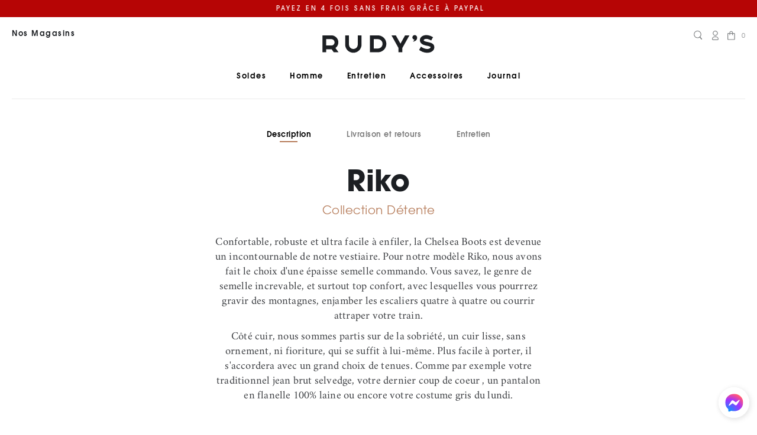

--- FILE ---
content_type: text/html; charset=utf-8
request_url: https://www.rudys.paris/pages/riko-cuir
body_size: 38645
content:
<!doctype html>
<html class="no-js supports-no-cookies" lang="fr">

<head>
  <meta charset="utf-8">
  <meta http-equiv="X-UA-Compatible" content="IE=edge">
  <meta name="viewport" content="width=device-width,initial-scale=1">
  <meta name="theme-color" content="#c4cdd5">

  

  

  

  <link rel="canonical" href="https://www.rudys.paris/pages/riko-cuir">
  
  <script src="//www.rudys.paris/cdn/shop/t/1/assets/flickity.pkgd.min.js?v=114460508543641870001712924768"></script>
  <script src="https://cdn.jsdelivr.net/npm/bootstrap@5.0.1/dist/js/bootstrap.bundle.min.js"
    integrity="sha384-gtEjrD/SeCtmISkJkNUaaKMoLD0//ElJ19smozuHV6z3Iehds+3Ulb9Bn9Plx0x4"
    crossorigin="anonymous"></script>
  <script src="https://ajax.googleapis.com/ajax/libs/jquery/3.5.1/jquery.min.js"></script><link rel="shortcut icon" href="//www.rudys.paris/cdn/shop/files/favicon_32x32.png?v=1634893044" type="image/png"><title>riko-cuir
&#10072; Rudy&#39;s Paris</title><meta name="description" content="">


<meta property="og:site_name" content="Rudy&#39;s Paris">
<meta property="og:url" content="https://www.rudys.paris/pages/riko-cuir">
<meta property="og:title" content="riko-cuir">
<meta property="og:type" content="website">
<meta property="og:description" content="Chausseur parisien depuis 1980 ayant plusieurs magasins à Paris et Vente en ligne de chaussures : Chaussures cuir pour hommes de type richelieu, mocassin, derby, escarpins, basket, brogues, boots , bottines. Chaussures hommes de la marque Rudy's Paris.">

<meta name="twitter:site" content="@">
<meta name="twitter:card" content="summary_large_image">
<meta name="twitter:title" content="riko-cuir">
<meta name="twitter:description" content="Chausseur parisien depuis 1980 ayant plusieurs magasins à Paris et Vente en ligne de chaussures : Chaussures cuir pour hommes de type richelieu, mocassin, derby, escarpins, basket, brogues, boots , bottines. Chaussures hommes de la marque Rudy's Paris.">
  <link rel="stylesheet" href="//www.rudys.paris/cdn/shop/t/1/assets/theme.css?v=67100711040246080781769607901">
  <script>
    document.documentElement.className = document.documentElement.className.replace('no-js', '');
  </script>

  <script>window.performance && window.performance.mark && window.performance.mark('shopify.content_for_header.start');</script><meta name="google-site-verification" content="KMn6Kz_kgpyEnnYQh0P-hPbkxrX33J1UeKqkDWBU8kI">
<meta id="shopify-digital-wallet" name="shopify-digital-wallet" content="/55463018688/digital_wallets/dialog">
<meta name="shopify-checkout-api-token" content="e39403d70468639e424f21bbfa58402e">
<meta id="in-context-paypal-metadata" data-shop-id="55463018688" data-venmo-supported="false" data-environment="production" data-locale="fr_FR" data-paypal-v4="true" data-currency="EUR">
<script async="async" src="/checkouts/internal/preloads.js?locale=fr-FR"></script>
<script id="shopify-features" type="application/json">{"accessToken":"e39403d70468639e424f21bbfa58402e","betas":["rich-media-storefront-analytics"],"domain":"www.rudys.paris","predictiveSearch":true,"shopId":55463018688,"locale":"fr"}</script>
<script>var Shopify = Shopify || {};
Shopify.shop = "rudys-prod.myshopify.com";
Shopify.locale = "fr";
Shopify.currency = {"active":"EUR","rate":"1.0"};
Shopify.country = "FR";
Shopify.theme = {"name":"Production","id":120928960704,"schema_name":"Starter theme","schema_version":"1.0.0","theme_store_id":796,"role":"main"};
Shopify.theme.handle = "null";
Shopify.theme.style = {"id":null,"handle":null};
Shopify.cdnHost = "www.rudys.paris/cdn";
Shopify.routes = Shopify.routes || {};
Shopify.routes.root = "/";</script>
<script type="module">!function(o){(o.Shopify=o.Shopify||{}).modules=!0}(window);</script>
<script>!function(o){function n(){var o=[];function n(){o.push(Array.prototype.slice.apply(arguments))}return n.q=o,n}var t=o.Shopify=o.Shopify||{};t.loadFeatures=n(),t.autoloadFeatures=n()}(window);</script>
<script id="shop-js-analytics" type="application/json">{"pageType":"page"}</script>
<script defer="defer" async type="module" src="//www.rudys.paris/cdn/shopifycloud/shop-js/modules/v2/client.init-shop-cart-sync_CfnabTz1.fr.esm.js"></script>
<script defer="defer" async type="module" src="//www.rudys.paris/cdn/shopifycloud/shop-js/modules/v2/chunk.common_1HJ87NEU.esm.js"></script>
<script defer="defer" async type="module" src="//www.rudys.paris/cdn/shopifycloud/shop-js/modules/v2/chunk.modal_BHK_cQfO.esm.js"></script>
<script type="module">
  await import("//www.rudys.paris/cdn/shopifycloud/shop-js/modules/v2/client.init-shop-cart-sync_CfnabTz1.fr.esm.js");
await import("//www.rudys.paris/cdn/shopifycloud/shop-js/modules/v2/chunk.common_1HJ87NEU.esm.js");
await import("//www.rudys.paris/cdn/shopifycloud/shop-js/modules/v2/chunk.modal_BHK_cQfO.esm.js");

  window.Shopify.SignInWithShop?.initShopCartSync?.({"fedCMEnabled":true,"windoidEnabled":true});

</script>
<script>(function() {
  var isLoaded = false;
  function asyncLoad() {
    if (isLoaded) return;
    isLoaded = true;
    var urls = ["https:\/\/api.omegatheme.com\/facebook-chat\/client\/omgFbChatCheckInstallApp.js?v=1647281991\u0026shop=rudys-prod.myshopify.com","https:\/\/api.omegatheme.com\/facebook-chat\/client\/omg-fbc-custom.js?v=1655910267\u0026shop=rudys-prod.myshopify.com","https:\/\/ecommplugins-scripts.trustpilot.com\/v2.1\/js\/header.min.js?settings=eyJrZXkiOiI2OGU3eGVRbko1ZE5CeXBtIiwicyI6Im5vbmUifQ==\u0026v=2.5\u0026shop=rudys-prod.myshopify.com","https:\/\/ecommplugins-trustboxsettings.trustpilot.com\/rudys-prod.myshopify.com.js?settings=1682350108684\u0026shop=rudys-prod.myshopify.com","https:\/\/prod.shop.analytics.kiliba.eu\/shopifyScriptTag.min.js?shop=rudys-prod.myshopify.com","\/\/backinstock.useamp.com\/widget\/56100_1768581724.js?category=bis\u0026v=6\u0026shop=rudys-prod.myshopify.com"];
    for (var i = 0; i < urls.length; i++) {
      var s = document.createElement('script');
      s.type = 'text/javascript';
      s.async = true;
      s.src = urls[i];
      var x = document.getElementsByTagName('script')[0];
      x.parentNode.insertBefore(s, x);
    }
  };
  if(window.attachEvent) {
    window.attachEvent('onload', asyncLoad);
  } else {
    window.addEventListener('load', asyncLoad, false);
  }
})();</script>
<script id="__st">var __st={"a":55463018688,"offset":3600,"reqid":"9ffc722f-a936-4113-bb9d-c988f904dd30-1769631488","pageurl":"www.rudys.paris\/pages\/riko-cuir","s":"pages-90197098688","u":"99e8fe09f76d","p":"page","rtyp":"page","rid":90197098688};</script>
<script>window.ShopifyPaypalV4VisibilityTracking = true;</script>
<script id="captcha-bootstrap">!function(){'use strict';const t='contact',e='account',n='new_comment',o=[[t,t],['blogs',n],['comments',n],[t,'customer']],c=[[e,'customer_login'],[e,'guest_login'],[e,'recover_customer_password'],[e,'create_customer']],r=t=>t.map((([t,e])=>`form[action*='/${t}']:not([data-nocaptcha='true']) input[name='form_type'][value='${e}']`)).join(','),a=t=>()=>t?[...document.querySelectorAll(t)].map((t=>t.form)):[];function s(){const t=[...o],e=r(t);return a(e)}const i='password',u='form_key',d=['recaptcha-v3-token','g-recaptcha-response','h-captcha-response',i],f=()=>{try{return window.sessionStorage}catch{return}},m='__shopify_v',_=t=>t.elements[u];function p(t,e,n=!1){try{const o=window.sessionStorage,c=JSON.parse(o.getItem(e)),{data:r}=function(t){const{data:e,action:n}=t;return t[m]||n?{data:e,action:n}:{data:t,action:n}}(c);for(const[e,n]of Object.entries(r))t.elements[e]&&(t.elements[e].value=n);n&&o.removeItem(e)}catch(o){console.error('form repopulation failed',{error:o})}}const l='form_type',E='cptcha';function T(t){t.dataset[E]=!0}const w=window,h=w.document,L='Shopify',v='ce_forms',y='captcha';let A=!1;((t,e)=>{const n=(g='f06e6c50-85a8-45c8-87d0-21a2b65856fe',I='https://cdn.shopify.com/shopifycloud/storefront-forms-hcaptcha/ce_storefront_forms_captcha_hcaptcha.v1.5.2.iife.js',D={infoText:'Protégé par hCaptcha',privacyText:'Confidentialité',termsText:'Conditions'},(t,e,n)=>{const o=w[L][v],c=o.bindForm;if(c)return c(t,g,e,D).then(n);var r;o.q.push([[t,g,e,D],n]),r=I,A||(h.body.append(Object.assign(h.createElement('script'),{id:'captcha-provider',async:!0,src:r})),A=!0)});var g,I,D;w[L]=w[L]||{},w[L][v]=w[L][v]||{},w[L][v].q=[],w[L][y]=w[L][y]||{},w[L][y].protect=function(t,e){n(t,void 0,e),T(t)},Object.freeze(w[L][y]),function(t,e,n,w,h,L){const[v,y,A,g]=function(t,e,n){const i=e?o:[],u=t?c:[],d=[...i,...u],f=r(d),m=r(i),_=r(d.filter((([t,e])=>n.includes(e))));return[a(f),a(m),a(_),s()]}(w,h,L),I=t=>{const e=t.target;return e instanceof HTMLFormElement?e:e&&e.form},D=t=>v().includes(t);t.addEventListener('submit',(t=>{const e=I(t);if(!e)return;const n=D(e)&&!e.dataset.hcaptchaBound&&!e.dataset.recaptchaBound,o=_(e),c=g().includes(e)&&(!o||!o.value);(n||c)&&t.preventDefault(),c&&!n&&(function(t){try{if(!f())return;!function(t){const e=f();if(!e)return;const n=_(t);if(!n)return;const o=n.value;o&&e.removeItem(o)}(t);const e=Array.from(Array(32),(()=>Math.random().toString(36)[2])).join('');!function(t,e){_(t)||t.append(Object.assign(document.createElement('input'),{type:'hidden',name:u})),t.elements[u].value=e}(t,e),function(t,e){const n=f();if(!n)return;const o=[...t.querySelectorAll(`input[type='${i}']`)].map((({name:t})=>t)),c=[...d,...o],r={};for(const[a,s]of new FormData(t).entries())c.includes(a)||(r[a]=s);n.setItem(e,JSON.stringify({[m]:1,action:t.action,data:r}))}(t,e)}catch(e){console.error('failed to persist form',e)}}(e),e.submit())}));const S=(t,e)=>{t&&!t.dataset[E]&&(n(t,e.some((e=>e===t))),T(t))};for(const o of['focusin','change'])t.addEventListener(o,(t=>{const e=I(t);D(e)&&S(e,y())}));const B=e.get('form_key'),M=e.get(l),P=B&&M;t.addEventListener('DOMContentLoaded',(()=>{const t=y();if(P)for(const e of t)e.elements[l].value===M&&p(e,B);[...new Set([...A(),...v().filter((t=>'true'===t.dataset.shopifyCaptcha))])].forEach((e=>S(e,t)))}))}(h,new URLSearchParams(w.location.search),n,t,e,['guest_login'])})(!0,!0)}();</script>
<script integrity="sha256-4kQ18oKyAcykRKYeNunJcIwy7WH5gtpwJnB7kiuLZ1E=" data-source-attribution="shopify.loadfeatures" defer="defer" src="//www.rudys.paris/cdn/shopifycloud/storefront/assets/storefront/load_feature-a0a9edcb.js" crossorigin="anonymous"></script>
<script data-source-attribution="shopify.dynamic_checkout.dynamic.init">var Shopify=Shopify||{};Shopify.PaymentButton=Shopify.PaymentButton||{isStorefrontPortableWallets:!0,init:function(){window.Shopify.PaymentButton.init=function(){};var t=document.createElement("script");t.src="https://www.rudys.paris/cdn/shopifycloud/portable-wallets/latest/portable-wallets.fr.js",t.type="module",document.head.appendChild(t)}};
</script>
<script data-source-attribution="shopify.dynamic_checkout.buyer_consent">
  function portableWalletsHideBuyerConsent(e){var t=document.getElementById("shopify-buyer-consent"),n=document.getElementById("shopify-subscription-policy-button");t&&n&&(t.classList.add("hidden"),t.setAttribute("aria-hidden","true"),n.removeEventListener("click",e))}function portableWalletsShowBuyerConsent(e){var t=document.getElementById("shopify-buyer-consent"),n=document.getElementById("shopify-subscription-policy-button");t&&n&&(t.classList.remove("hidden"),t.removeAttribute("aria-hidden"),n.addEventListener("click",e))}window.Shopify?.PaymentButton&&(window.Shopify.PaymentButton.hideBuyerConsent=portableWalletsHideBuyerConsent,window.Shopify.PaymentButton.showBuyerConsent=portableWalletsShowBuyerConsent);
</script>
<script data-source-attribution="shopify.dynamic_checkout.cart.bootstrap">document.addEventListener("DOMContentLoaded",(function(){function t(){return document.querySelector("shopify-accelerated-checkout-cart, shopify-accelerated-checkout")}if(t())Shopify.PaymentButton.init();else{new MutationObserver((function(e,n){t()&&(Shopify.PaymentButton.init(),n.disconnect())})).observe(document.body,{childList:!0,subtree:!0})}}));
</script>
<link id="shopify-accelerated-checkout-styles" rel="stylesheet" media="screen" href="https://www.rudys.paris/cdn/shopifycloud/portable-wallets/latest/accelerated-checkout-backwards-compat.css" crossorigin="anonymous">
<style id="shopify-accelerated-checkout-cart">
        #shopify-buyer-consent {
  margin-top: 1em;
  display: inline-block;
  width: 100%;
}

#shopify-buyer-consent.hidden {
  display: none;
}

#shopify-subscription-policy-button {
  background: none;
  border: none;
  padding: 0;
  text-decoration: underline;
  font-size: inherit;
  cursor: pointer;
}

#shopify-subscription-policy-button::before {
  box-shadow: none;
}

      </style>

<script>window.performance && window.performance.mark && window.performance.mark('shopify.content_for_header.end');</script>
<!-- BEGIN app block: shopify://apps/consentmo-gdpr/blocks/gdpr_cookie_consent/4fbe573f-a377-4fea-9801-3ee0858cae41 -->


<!-- END app block --><!-- BEGIN app block: shopify://apps/easy-tag-gtm-data-layer/blocks/datalayer-embed-block/be308f3f-c82d-4290-b187-8561d4a8782a --><script>(function(w, d) {var f = d.getElementsByTagName('script')[0];var s = d.createElement('script');s.async = true;s.src = "https:\/\/cdn.shopify.com\/extensions\/9d4b20e8-14f7-4a65-86dc-eaa196dcf826\/2.1.0\/assets\/tidl-2.1.0.min.js";s.onload = function() {window.TAGinstall.init({"data_layer": {"model": "legacy","item_id_selector": "sku|variant_id"},"events":{"device_data":true,"user_data":true,"cart_data":true,"collections":true,"product_click":true,"product":true,"add_to_cart":true,"remove_from_cart":true,"login":true,"register":true,"search":true},"currency":"EUR","gtm_container_id":"GTM-KVBKTQ",}, {
   "_internal": {},"contextData": {"page": {"type":"page"}
   },"cartData" : {"pageType":"page","items": [],"total":0.0,"currency":"EUR"}});


    };
    f.parentNode.insertBefore(s, f);
})(window, document);
</script>
<!-- Google Tag Manager -->
<script>(function(w,d,s,l,i){w[l]=w[l]||[];w[l].push({'gtm.start':
new Date().getTime(),event:'gtm.js'});var f=d.getElementsByTagName(s)[0],
j=d.createElement(s),dl=l!='dataLayer'?'&l='+l:'';j.async=true;j.src=
'https://www.googletagmanager.com/gtm.js?id='+i+dl;f.parentNode.insertBefore(j,f);
})(window,document,'script','dataLayer','GTM-KVBKTQ');</script>
<!-- End Google Tag Manager -->

<!-- END app block --><!-- BEGIN app block: shopify://apps/shopimind-email-popin-sms/blocks/spm-tag/34d6a865-3cb4-4bb7-b4e9-92f61aea529f --><script type="text/javascript">
  function deleteSpecialChars(word) {
    let nameRegex = '';
    const regex = /[a-zA-Z0-9]/;
    for (let charIndex = 0; charIndex < word.length; charIndex += 1) {
      const reg = word[charIndex].match(regex);
      if (reg) {
        nameRegex += word[charIndex];
      }
    }
    return nameRegex;
  }
  function formatWithDelimitersSpm(number, precision) {
    const thousands = '';
    const decimal = '.';

    if (isNaN(number) || number == null) { return 0; }

    number = (number/100.0).toFixed(precision);

    const parts = number.split('.'),
            dollars = parts[0].replace(/(\d)(?=(\d\d\d)+(?!\d))/g, '$1' + thousands),
            cents = parts[1] ? (decimal + parts[1]) : '';

    return dollars + cents;
  }

  let spmSendCartDataInterval = null;
  let spmSendCartDataAttempt = 0;

  function formatToSpmDataCart(dataCartBrut) {
    let spmCartToken = null;
    if (typeof(dataCartBrut["token"]) !== 'undefined') {
      spmCartToken = dataCartBrut["token"];
    }

    if(spmCartToken !== null) {
      let dataCart = {
        'amount': formatWithDelimitersSpm(dataCartBrut["total_price"], 2),
        'currency': dataCartBrut["currency"],
        'date_add': "0000-00-00 00:00:00",
        'date_upd': "0000-00-00 00:00:00",
        'id_cart': spmCartToken,
        'id_customer': "",
        'products': [],
        'tax_rate': "1.0",
        'voucher_amount': formatWithDelimitersSpm(dataCartBrut["total_discount"], 2),
        'voucher_used': [],
      };

      if(dataCartBrut['items'].length > 0) {
        for (let itemProductIndex = 0; itemProductIndex < dataCartBrut['items'].length; itemProductIndex += 1) {
          dataCart.products.push({
            'id_product': dataCartBrut['items'][itemProductIndex].product_id,
            'id_combination': dataCartBrut['items'][itemProductIndex].variant_id,
            'id_manufacturer': deleteSpecialChars(dataCartBrut['items'][itemProductIndex].vendor).trim().toLowerCase(),
            'price': formatWithDelimitersSpm(dataCartBrut['items'][itemProductIndex].price, 2),
            'price_without_tax': formatWithDelimitersSpm(dataCartBrut['items'][itemProductIndex].price, 2),
            'qty': dataCartBrut['items'][itemProductIndex].quantity,
          })
        }
      }

      if(dataCartBrut['cart_level_discount_applications'].length > 0) {
        let voucherCartUsed = [];
        for (let discountIndex = 0; discountIndex < dataCartBrut['cart_level_discount_applications'].length; discountIndex += 1) {
          voucherCartUsed.push(dataCartBrut['cart_level_discount_applications'][discountIndex].title);
        }
        dataCart.voucher_used = voucherCartUsed.join(',');
      }

      return dataCart;
    }
    return null;
  }
  function sendSpmCartData(dataCart){
    if (dataCart && typeof (spmWorkflow) !== 'undefined' && (spmWorkflow.spmVisitorId > 0 || spmWorkflow.spmIdShopCustomer > 0)) {
      const params = new URLSearchParams();
      params.append('spm_ident', "wmpUH4WP");
      params.append('spm_visitor_id', typeof(spmWorkflow.spmVisitorId) !== 'undefined' ? spmWorkflow.spmVisitorId : null);
      params.append('spm_customer_id', typeof(spmWorkflow.spmIdShopCustomer) !== 'undefined' ? spmWorkflow.spmIdShopCustomer : null);
      params.append('spm_visitor_fp_id', typeof(spmWorkflow.spmVisitorFpId) !== 'undefined' ? spmWorkflow.spmVisitorFpId : null);
      params.append('spm_visitor_session_id', typeof(spmWorkflow.spmVisitorSessionId) !== 'undefined' ? spmWorkflow.spmVisitorSessionId : null);
      for (const [key, value] of Object.entries(dataCart)) {
        if (key === 'products' && Array.isArray(value)) {
          value.forEach((product, index) => {
            for (const [productKey, productValue] of Object.entries(product)) {
              params.append(`cart[${key}][${index}][${productKey}]`, productValue);
            }
          });
        } else if (key === 'voucher_used') {
          params.append('cart[' + key + ']', Array.isArray(value) ? value.join(',') : value);
        } else {
          params.append('cart[' + key + ']', value);
        }
      }

      fetch(spm_script_url+'/procedural_api/shopify_cart_save.php', {
        method: 'POST',
        headers: {
          'Content-Type': 'application/x-www-form-urlencoded'
        },
        body: params.toString(),
        credentials: 'omit'
      })
      .catch(error => {
        console.error('SPM cart save error:', error);
      });
      return true;
    }
    spmSendCartDataAttempt++;
    return false;
  }

  let spm_id_manufacturer = deleteSpecialChars("");
  let _spmq = {
    "url": document.location.href.replace(/^https?:/, ''),"user": null,"id_product": "",
    "id_category": "",
    "id_manufacturer": spm_id_manufacturer,
    "spm_ident": "wmpUH4WP",
    "cart": null,
    "id_cart": null
  };
  let spm_script_url = 'https://app-spm.com';

  
  spm_script_url = "https://app-spm.com";
  

  let spm = document.createElement('script');
  spm.type = 'text/javascript';
  spm.async = true;
  spm.src = spm_script_url+'/app.js?url='+document.location.href.replace(/^https?:/, '')+'&id_customer=&id_product=&id_category=&id_manufacturer='+ spm_id_manufacturer +'&spm_ident=wmpUH4WP';
  let s_spm = document.getElementsByTagName('script')[0];
  s_spm.parentNode.insertBefore(spm, s_spm);

  const fetchInterceptorSpm = window.fetch;

  window.fetch = function() {
    return new Promise((resolve, reject) => {
      fetchInterceptorSpm.apply(this, arguments)
              .then((response) => {
                if((response.url.indexOf("/cart/add") > -1 || response.url.indexOf("/cart.js") > -1  || response.url.indexOf("/cart/update") > -1
                        || response.url.indexOf("/cart/change") > -1 || response.url.indexOf("/cart/clear") > -1)) {
                  response
                          .clone()
                          .json()
                          .then(dataCartBrut => {
                            const dataCartFormatted = formatToSpmDataCart(dataCartBrut);

                            if(dataCartFormatted !== null) {
                              if (spmSendCartDataInterval !== null) {
                                clearInterval(spmSendCartDataInterval);
                                spmSendCartDataInterval = null;
                                spmSendCartDataAttempt = 0;
                              }

                              if (!sendSpmCartData(dataCartFormatted)) {
                                spmSendCartDataInterval = setInterval(function(){
                                  const sendSpmCartDataReturn = sendSpmCartData(dataCartFormatted);
                                  if (sendSpmCartDataReturn || spmSendCartDataAttempt > 2) {
                                    spmSendCartDataAttempt = 0;
                                    clearInterval(spmSendCartDataInterval);
                                    spmSendCartDataInterval = null;
                                  }
                                }, 1000);
                              }
                            } else {
                              fetch("/cart.js");
                            }
                          }).catch()
                  ;
                }
                resolve(response);
              })
              .catch((error) => {
                reject(error);
              })
    });
  };
  const origOpenSpm = XMLHttpRequest.prototype.open;
  XMLHttpRequest.prototype.open = function(method, url, async) {
    if(url.indexOf("/cart/add") > -1 || url.indexOf("/cart.js") > -1  || url.indexOf("/cart/update") > -1
            || url.indexOf("/cart/change") > -1 || url.indexOf("/cart/clear") > -1) {
      this.addEventListener('load', function() {
        const dataCartBrut = JSON.parse(this.responseText);
        const dataCartFormatted = formatToSpmDataCart(dataCartBrut);

        if(dataCartFormatted !== null) {
          if (spmSendCartDataInterval !== null) {
            clearInterval(spmSendCartDataInterval);
            spmSendCartDataInterval = null;
            spmSendCartDataAttempt = 0;
          }

          if (!sendSpmCartData(dataCartFormatted)) {
            spmSendCartDataInterval = setInterval(function(){
              const sendSpmCartDataReturn = sendSpmCartData(dataCartFormatted);
              if (sendSpmCartDataReturn || spmSendCartDataAttempt > 2) {
                spmSendCartDataAttempt = 0;
                clearInterval(spmSendCartDataInterval);
                spmSendCartDataInterval = null;
              }
            }, 1000);
          }
        }
      });
    }
    origOpenSpm.apply(this, arguments);
  };

  function checkCartExistence() {
    fetch('/cart.js')
      .then(response => response.json())
      .then(cartData => {
        if (cartData) {
          const dataCartFormatted = formatToSpmDataCart(cartData);
          if (dataCartFormatted) {
            sendSpmCartData(dataCartFormatted);
          }
        }
      })
      .catch(error => {
        console.log('Error fetching cart after login:', error);
      });
  }

  checkCartExistence();
  console.log('SPM tag loaded');
</script>


<!-- END app block --><!-- BEGIN app block: shopify://apps/klaviyo-email-marketing-sms/blocks/klaviyo-onsite-embed/2632fe16-c075-4321-a88b-50b567f42507 -->












  <script async src="https://static.klaviyo.com/onsite/js/WCQuEY/klaviyo.js?company_id=WCQuEY"></script>
  <script>!function(){if(!window.klaviyo){window._klOnsite=window._klOnsite||[];try{window.klaviyo=new Proxy({},{get:function(n,i){return"push"===i?function(){var n;(n=window._klOnsite).push.apply(n,arguments)}:function(){for(var n=arguments.length,o=new Array(n),w=0;w<n;w++)o[w]=arguments[w];var t="function"==typeof o[o.length-1]?o.pop():void 0,e=new Promise((function(n){window._klOnsite.push([i].concat(o,[function(i){t&&t(i),n(i)}]))}));return e}}})}catch(n){window.klaviyo=window.klaviyo||[],window.klaviyo.push=function(){var n;(n=window._klOnsite).push.apply(n,arguments)}}}}();</script>

  




  <script>
    window.klaviyoReviewsProductDesignMode = false
  </script>







<!-- END app block --><script src="https://cdn.shopify.com/extensions/019c04d5-bd56-77a6-8deb-540ac3d290f7/consentmo-gdpr-614/assets/consentmo_cookie_consent.js" type="text/javascript" defer="defer"></script>
<meta property="og:image" content="https://cdn.shopify.com/s/files/1/0554/6301/8688/files/favicon.png?height=628&pad_color=fff&v=1634893044&width=1200" />
<meta property="og:image:secure_url" content="https://cdn.shopify.com/s/files/1/0554/6301/8688/files/favicon.png?height=628&pad_color=fff&v=1634893044&width=1200" />
<meta property="og:image:width" content="1200" />
<meta property="og:image:height" content="628" />
<link href="https://monorail-edge.shopifysvc.com" rel="dns-prefetch">
<script>(function(){if ("sendBeacon" in navigator && "performance" in window) {try {var session_token_from_headers = performance.getEntriesByType('navigation')[0].serverTiming.find(x => x.name == '_s').description;} catch {var session_token_from_headers = undefined;}var session_cookie_matches = document.cookie.match(/_shopify_s=([^;]*)/);var session_token_from_cookie = session_cookie_matches && session_cookie_matches.length === 2 ? session_cookie_matches[1] : "";var session_token = session_token_from_headers || session_token_from_cookie || "";function handle_abandonment_event(e) {var entries = performance.getEntries().filter(function(entry) {return /monorail-edge.shopifysvc.com/.test(entry.name);});if (!window.abandonment_tracked && entries.length === 0) {window.abandonment_tracked = true;var currentMs = Date.now();var navigation_start = performance.timing.navigationStart;var payload = {shop_id: 55463018688,url: window.location.href,navigation_start,duration: currentMs - navigation_start,session_token,page_type: "page"};window.navigator.sendBeacon("https://monorail-edge.shopifysvc.com/v1/produce", JSON.stringify({schema_id: "online_store_buyer_site_abandonment/1.1",payload: payload,metadata: {event_created_at_ms: currentMs,event_sent_at_ms: currentMs}}));}}window.addEventListener('pagehide', handle_abandonment_event);}}());</script>
<script id="web-pixels-manager-setup">(function e(e,d,r,n,o){if(void 0===o&&(o={}),!Boolean(null===(a=null===(i=window.Shopify)||void 0===i?void 0:i.analytics)||void 0===a?void 0:a.replayQueue)){var i,a;window.Shopify=window.Shopify||{};var t=window.Shopify;t.analytics=t.analytics||{};var s=t.analytics;s.replayQueue=[],s.publish=function(e,d,r){return s.replayQueue.push([e,d,r]),!0};try{self.performance.mark("wpm:start")}catch(e){}var l=function(){var e={modern:/Edge?\/(1{2}[4-9]|1[2-9]\d|[2-9]\d{2}|\d{4,})\.\d+(\.\d+|)|Firefox\/(1{2}[4-9]|1[2-9]\d|[2-9]\d{2}|\d{4,})\.\d+(\.\d+|)|Chrom(ium|e)\/(9{2}|\d{3,})\.\d+(\.\d+|)|(Maci|X1{2}).+ Version\/(15\.\d+|(1[6-9]|[2-9]\d|\d{3,})\.\d+)([,.]\d+|)( \(\w+\)|)( Mobile\/\w+|) Safari\/|Chrome.+OPR\/(9{2}|\d{3,})\.\d+\.\d+|(CPU[ +]OS|iPhone[ +]OS|CPU[ +]iPhone|CPU IPhone OS|CPU iPad OS)[ +]+(15[._]\d+|(1[6-9]|[2-9]\d|\d{3,})[._]\d+)([._]\d+|)|Android:?[ /-](13[3-9]|1[4-9]\d|[2-9]\d{2}|\d{4,})(\.\d+|)(\.\d+|)|Android.+Firefox\/(13[5-9]|1[4-9]\d|[2-9]\d{2}|\d{4,})\.\d+(\.\d+|)|Android.+Chrom(ium|e)\/(13[3-9]|1[4-9]\d|[2-9]\d{2}|\d{4,})\.\d+(\.\d+|)|SamsungBrowser\/([2-9]\d|\d{3,})\.\d+/,legacy:/Edge?\/(1[6-9]|[2-9]\d|\d{3,})\.\d+(\.\d+|)|Firefox\/(5[4-9]|[6-9]\d|\d{3,})\.\d+(\.\d+|)|Chrom(ium|e)\/(5[1-9]|[6-9]\d|\d{3,})\.\d+(\.\d+|)([\d.]+$|.*Safari\/(?![\d.]+ Edge\/[\d.]+$))|(Maci|X1{2}).+ Version\/(10\.\d+|(1[1-9]|[2-9]\d|\d{3,})\.\d+)([,.]\d+|)( \(\w+\)|)( Mobile\/\w+|) Safari\/|Chrome.+OPR\/(3[89]|[4-9]\d|\d{3,})\.\d+\.\d+|(CPU[ +]OS|iPhone[ +]OS|CPU[ +]iPhone|CPU IPhone OS|CPU iPad OS)[ +]+(10[._]\d+|(1[1-9]|[2-9]\d|\d{3,})[._]\d+)([._]\d+|)|Android:?[ /-](13[3-9]|1[4-9]\d|[2-9]\d{2}|\d{4,})(\.\d+|)(\.\d+|)|Mobile Safari.+OPR\/([89]\d|\d{3,})\.\d+\.\d+|Android.+Firefox\/(13[5-9]|1[4-9]\d|[2-9]\d{2}|\d{4,})\.\d+(\.\d+|)|Android.+Chrom(ium|e)\/(13[3-9]|1[4-9]\d|[2-9]\d{2}|\d{4,})\.\d+(\.\d+|)|Android.+(UC? ?Browser|UCWEB|U3)[ /]?(15\.([5-9]|\d{2,})|(1[6-9]|[2-9]\d|\d{3,})\.\d+)\.\d+|SamsungBrowser\/(5\.\d+|([6-9]|\d{2,})\.\d+)|Android.+MQ{2}Browser\/(14(\.(9|\d{2,})|)|(1[5-9]|[2-9]\d|\d{3,})(\.\d+|))(\.\d+|)|K[Aa][Ii]OS\/(3\.\d+|([4-9]|\d{2,})\.\d+)(\.\d+|)/},d=e.modern,r=e.legacy,n=navigator.userAgent;return n.match(d)?"modern":n.match(r)?"legacy":"unknown"}(),u="modern"===l?"modern":"legacy",c=(null!=n?n:{modern:"",legacy:""})[u],f=function(e){return[e.baseUrl,"/wpm","/b",e.hashVersion,"modern"===e.buildTarget?"m":"l",".js"].join("")}({baseUrl:d,hashVersion:r,buildTarget:u}),m=function(e){var d=e.version,r=e.bundleTarget,n=e.surface,o=e.pageUrl,i=e.monorailEndpoint;return{emit:function(e){var a=e.status,t=e.errorMsg,s=(new Date).getTime(),l=JSON.stringify({metadata:{event_sent_at_ms:s},events:[{schema_id:"web_pixels_manager_load/3.1",payload:{version:d,bundle_target:r,page_url:o,status:a,surface:n,error_msg:t},metadata:{event_created_at_ms:s}}]});if(!i)return console&&console.warn&&console.warn("[Web Pixels Manager] No Monorail endpoint provided, skipping logging."),!1;try{return self.navigator.sendBeacon.bind(self.navigator)(i,l)}catch(e){}var u=new XMLHttpRequest;try{return u.open("POST",i,!0),u.setRequestHeader("Content-Type","text/plain"),u.send(l),!0}catch(e){return console&&console.warn&&console.warn("[Web Pixels Manager] Got an unhandled error while logging to Monorail."),!1}}}}({version:r,bundleTarget:l,surface:e.surface,pageUrl:self.location.href,monorailEndpoint:e.monorailEndpoint});try{o.browserTarget=l,function(e){var d=e.src,r=e.async,n=void 0===r||r,o=e.onload,i=e.onerror,a=e.sri,t=e.scriptDataAttributes,s=void 0===t?{}:t,l=document.createElement("script"),u=document.querySelector("head"),c=document.querySelector("body");if(l.async=n,l.src=d,a&&(l.integrity=a,l.crossOrigin="anonymous"),s)for(var f in s)if(Object.prototype.hasOwnProperty.call(s,f))try{l.dataset[f]=s[f]}catch(e){}if(o&&l.addEventListener("load",o),i&&l.addEventListener("error",i),u)u.appendChild(l);else{if(!c)throw new Error("Did not find a head or body element to append the script");c.appendChild(l)}}({src:f,async:!0,onload:function(){if(!function(){var e,d;return Boolean(null===(d=null===(e=window.Shopify)||void 0===e?void 0:e.analytics)||void 0===d?void 0:d.initialized)}()){var d=window.webPixelsManager.init(e)||void 0;if(d){var r=window.Shopify.analytics;r.replayQueue.forEach((function(e){var r=e[0],n=e[1],o=e[2];d.publishCustomEvent(r,n,o)})),r.replayQueue=[],r.publish=d.publishCustomEvent,r.visitor=d.visitor,r.initialized=!0}}},onerror:function(){return m.emit({status:"failed",errorMsg:"".concat(f," has failed to load")})},sri:function(e){var d=/^sha384-[A-Za-z0-9+/=]+$/;return"string"==typeof e&&d.test(e)}(c)?c:"",scriptDataAttributes:o}),m.emit({status:"loading"})}catch(e){m.emit({status:"failed",errorMsg:(null==e?void 0:e.message)||"Unknown error"})}}})({shopId: 55463018688,storefrontBaseUrl: "https://www.rudys.paris",extensionsBaseUrl: "https://extensions.shopifycdn.com/cdn/shopifycloud/web-pixels-manager",monorailEndpoint: "https://monorail-edge.shopifysvc.com/unstable/produce_batch",surface: "storefront-renderer",enabledBetaFlags: ["2dca8a86"],webPixelsConfigList: [{"id":"3721560389","configuration":"{\"accountID\":\"WCQuEY\",\"webPixelConfig\":\"eyJlbmFibGVBZGRlZFRvQ2FydEV2ZW50cyI6IHRydWV9\"}","eventPayloadVersion":"v1","runtimeContext":"STRICT","scriptVersion":"524f6c1ee37bacdca7657a665bdca589","type":"APP","apiClientId":123074,"privacyPurposes":["ANALYTICS","MARKETING"],"dataSharingAdjustments":{"protectedCustomerApprovalScopes":["read_customer_address","read_customer_email","read_customer_name","read_customer_personal_data","read_customer_phone"]}},{"id":"911343941","configuration":"{\"pixelCode\":\"CRONIQJC77UA3KSTLF0G\"}","eventPayloadVersion":"v1","runtimeContext":"STRICT","scriptVersion":"22e92c2ad45662f435e4801458fb78cc","type":"APP","apiClientId":4383523,"privacyPurposes":["ANALYTICS","MARKETING","SALE_OF_DATA"],"dataSharingAdjustments":{"protectedCustomerApprovalScopes":["read_customer_address","read_customer_email","read_customer_name","read_customer_personal_data","read_customer_phone"]}},{"id":"356319557","configuration":"{\"pixel_id\":\"1515330562093728\",\"pixel_type\":\"facebook_pixel\",\"metaapp_system_user_token\":\"-\"}","eventPayloadVersion":"v1","runtimeContext":"OPEN","scriptVersion":"ca16bc87fe92b6042fbaa3acc2fbdaa6","type":"APP","apiClientId":2329312,"privacyPurposes":["ANALYTICS","MARKETING","SALE_OF_DATA"],"dataSharingAdjustments":{"protectedCustomerApprovalScopes":["read_customer_address","read_customer_email","read_customer_name","read_customer_personal_data","read_customer_phone"]}},{"id":"194314565","configuration":"{\"tagID\":\"2613534135869\"}","eventPayloadVersion":"v1","runtimeContext":"STRICT","scriptVersion":"18031546ee651571ed29edbe71a3550b","type":"APP","apiClientId":3009811,"privacyPurposes":["ANALYTICS","MARKETING","SALE_OF_DATA"],"dataSharingAdjustments":{"protectedCustomerApprovalScopes":["read_customer_address","read_customer_email","read_customer_name","read_customer_personal_data","read_customer_phone"]}},{"id":"200212805","eventPayloadVersion":"1","runtimeContext":"LAX","scriptVersion":"19","type":"CUSTOM","privacyPurposes":[],"name":"GTM - tracking"},{"id":"239927621","eventPayloadVersion":"1","runtimeContext":"LAX","scriptVersion":"1","type":"CUSTOM","privacyPurposes":["ANALYTICS","MARKETING","SALE_OF_DATA"],"name":"Affiliation Comme Un Camion"},{"id":"shopify-app-pixel","configuration":"{}","eventPayloadVersion":"v1","runtimeContext":"STRICT","scriptVersion":"0450","apiClientId":"shopify-pixel","type":"APP","privacyPurposes":["ANALYTICS","MARKETING"]},{"id":"shopify-custom-pixel","eventPayloadVersion":"v1","runtimeContext":"LAX","scriptVersion":"0450","apiClientId":"shopify-pixel","type":"CUSTOM","privacyPurposes":["ANALYTICS","MARKETING"]}],isMerchantRequest: false,initData: {"shop":{"name":"Rudy's Paris","paymentSettings":{"currencyCode":"EUR"},"myshopifyDomain":"rudys-prod.myshopify.com","countryCode":"FR","storefrontUrl":"https:\/\/www.rudys.paris"},"customer":null,"cart":null,"checkout":null,"productVariants":[],"purchasingCompany":null},},"https://www.rudys.paris/cdn","fcfee988w5aeb613cpc8e4bc33m6693e112",{"modern":"","legacy":""},{"shopId":"55463018688","storefrontBaseUrl":"https:\/\/www.rudys.paris","extensionBaseUrl":"https:\/\/extensions.shopifycdn.com\/cdn\/shopifycloud\/web-pixels-manager","surface":"storefront-renderer","enabledBetaFlags":"[\"2dca8a86\"]","isMerchantRequest":"false","hashVersion":"fcfee988w5aeb613cpc8e4bc33m6693e112","publish":"custom","events":"[[\"page_viewed\",{}]]"});</script><script>
  window.ShopifyAnalytics = window.ShopifyAnalytics || {};
  window.ShopifyAnalytics.meta = window.ShopifyAnalytics.meta || {};
  window.ShopifyAnalytics.meta.currency = 'EUR';
  var meta = {"page":{"pageType":"page","resourceType":"page","resourceId":90197098688,"requestId":"9ffc722f-a936-4113-bb9d-c988f904dd30-1769631488"}};
  for (var attr in meta) {
    window.ShopifyAnalytics.meta[attr] = meta[attr];
  }
</script>
<script class="analytics">
  (function () {
    var customDocumentWrite = function(content) {
      var jquery = null;

      if (window.jQuery) {
        jquery = window.jQuery;
      } else if (window.Checkout && window.Checkout.$) {
        jquery = window.Checkout.$;
      }

      if (jquery) {
        jquery('body').append(content);
      }
    };

    var hasLoggedConversion = function(token) {
      if (token) {
        return document.cookie.indexOf('loggedConversion=' + token) !== -1;
      }
      return false;
    }

    var setCookieIfConversion = function(token) {
      if (token) {
        var twoMonthsFromNow = new Date(Date.now());
        twoMonthsFromNow.setMonth(twoMonthsFromNow.getMonth() + 2);

        document.cookie = 'loggedConversion=' + token + '; expires=' + twoMonthsFromNow;
      }
    }

    var trekkie = window.ShopifyAnalytics.lib = window.trekkie = window.trekkie || [];
    if (trekkie.integrations) {
      return;
    }
    trekkie.methods = [
      'identify',
      'page',
      'ready',
      'track',
      'trackForm',
      'trackLink'
    ];
    trekkie.factory = function(method) {
      return function() {
        var args = Array.prototype.slice.call(arguments);
        args.unshift(method);
        trekkie.push(args);
        return trekkie;
      };
    };
    for (var i = 0; i < trekkie.methods.length; i++) {
      var key = trekkie.methods[i];
      trekkie[key] = trekkie.factory(key);
    }
    trekkie.load = function(config) {
      trekkie.config = config || {};
      trekkie.config.initialDocumentCookie = document.cookie;
      var first = document.getElementsByTagName('script')[0];
      var script = document.createElement('script');
      script.type = 'text/javascript';
      script.onerror = function(e) {
        var scriptFallback = document.createElement('script');
        scriptFallback.type = 'text/javascript';
        scriptFallback.onerror = function(error) {
                var Monorail = {
      produce: function produce(monorailDomain, schemaId, payload) {
        var currentMs = new Date().getTime();
        var event = {
          schema_id: schemaId,
          payload: payload,
          metadata: {
            event_created_at_ms: currentMs,
            event_sent_at_ms: currentMs
          }
        };
        return Monorail.sendRequest("https://" + monorailDomain + "/v1/produce", JSON.stringify(event));
      },
      sendRequest: function sendRequest(endpointUrl, payload) {
        // Try the sendBeacon API
        if (window && window.navigator && typeof window.navigator.sendBeacon === 'function' && typeof window.Blob === 'function' && !Monorail.isIos12()) {
          var blobData = new window.Blob([payload], {
            type: 'text/plain'
          });

          if (window.navigator.sendBeacon(endpointUrl, blobData)) {
            return true;
          } // sendBeacon was not successful

        } // XHR beacon

        var xhr = new XMLHttpRequest();

        try {
          xhr.open('POST', endpointUrl);
          xhr.setRequestHeader('Content-Type', 'text/plain');
          xhr.send(payload);
        } catch (e) {
          console.log(e);
        }

        return false;
      },
      isIos12: function isIos12() {
        return window.navigator.userAgent.lastIndexOf('iPhone; CPU iPhone OS 12_') !== -1 || window.navigator.userAgent.lastIndexOf('iPad; CPU OS 12_') !== -1;
      }
    };
    Monorail.produce('monorail-edge.shopifysvc.com',
      'trekkie_storefront_load_errors/1.1',
      {shop_id: 55463018688,
      theme_id: 120928960704,
      app_name: "storefront",
      context_url: window.location.href,
      source_url: "//www.rudys.paris/cdn/s/trekkie.storefront.a804e9514e4efded663580eddd6991fcc12b5451.min.js"});

        };
        scriptFallback.async = true;
        scriptFallback.src = '//www.rudys.paris/cdn/s/trekkie.storefront.a804e9514e4efded663580eddd6991fcc12b5451.min.js';
        first.parentNode.insertBefore(scriptFallback, first);
      };
      script.async = true;
      script.src = '//www.rudys.paris/cdn/s/trekkie.storefront.a804e9514e4efded663580eddd6991fcc12b5451.min.js';
      first.parentNode.insertBefore(script, first);
    };
    trekkie.load(
      {"Trekkie":{"appName":"storefront","development":false,"defaultAttributes":{"shopId":55463018688,"isMerchantRequest":null,"themeId":120928960704,"themeCityHash":"14249827689246034778","contentLanguage":"fr","currency":"EUR","eventMetadataId":"5ed691ed-875e-4392-8f77-b2426b2bc193"},"isServerSideCookieWritingEnabled":true,"monorailRegion":"shop_domain","enabledBetaFlags":["65f19447","b5387b81"]},"Session Attribution":{},"S2S":{"facebookCapiEnabled":true,"source":"trekkie-storefront-renderer","apiClientId":580111}}
    );

    var loaded = false;
    trekkie.ready(function() {
      if (loaded) return;
      loaded = true;

      window.ShopifyAnalytics.lib = window.trekkie;

      var originalDocumentWrite = document.write;
      document.write = customDocumentWrite;
      try { window.ShopifyAnalytics.merchantGoogleAnalytics.call(this); } catch(error) {};
      document.write = originalDocumentWrite;

      window.ShopifyAnalytics.lib.page(null,{"pageType":"page","resourceType":"page","resourceId":90197098688,"requestId":"9ffc722f-a936-4113-bb9d-c988f904dd30-1769631488","shopifyEmitted":true});

      var match = window.location.pathname.match(/checkouts\/(.+)\/(thank_you|post_purchase)/)
      var token = match? match[1]: undefined;
      if (!hasLoggedConversion(token)) {
        setCookieIfConversion(token);
        
      }
    });


        var eventsListenerScript = document.createElement('script');
        eventsListenerScript.async = true;
        eventsListenerScript.src = "//www.rudys.paris/cdn/shopifycloud/storefront/assets/shop_events_listener-3da45d37.js";
        document.getElementsByTagName('head')[0].appendChild(eventsListenerScript);

})();</script>
<script
  defer
  src="https://www.rudys.paris/cdn/shopifycloud/perf-kit/shopify-perf-kit-3.1.0.min.js"
  data-application="storefront-renderer"
  data-shop-id="55463018688"
  data-render-region="gcp-us-east1"
  data-page-type="page"
  data-theme-instance-id="120928960704"
  data-theme-name="Starter theme"
  data-theme-version="1.0.0"
  data-monorail-region="shop_domain"
  data-resource-timing-sampling-rate="10"
  data-shs="true"
  data-shs-beacon="true"
  data-shs-export-with-fetch="true"
  data-shs-logs-sample-rate="1"
  data-shs-beacon-endpoint="https://www.rudys.paris/api/collect"
></script>
</head>



<svg style="position: absolute; width: 0; height: 0; overflow: hidden;" version="1.1" xmlns="http://www.w3.org/2000/svg"
  xmlns:xlink="http://www.w3.org/1999/xlink">
  <defs>


    {# UI #}

    <symbol id="icon-google" viewBox="0 0 24 24">
      <title>Google</title>
      <path
        d="M.58 2.494c0 .85.3 1.462.9 1.818.493.294 1.06.344 1.354.344.075 0 .131-.081.168-.087 0 0-.093.431.363 1.056h-.02C2.56 5.625 0 5.856 0 7.819 0 9.819 2.353 10 2.821 10h.157c.3 0 1.086-.037 1.81-.369.942-.425 1.417-1.168 1.417-2.206 0-1-.724-1.6-1.255-2.031-.325-.269-.605-.5-.605-.719 0-.231.206-.4.461-.619.419-.35.812-.85.812-1.787C5.618 1.437 5.506.88 4.8.53c.075-.037.35-.062.475-.081.387-.044.961-.1.961-.394V0H3.408C3.383 0 .581.1.581 2.494zM5.1 7.613c.05.8-.68 1.387-1.78 1.462-1.117.081-2.034-.394-2.09-1.187-.025-.388.156-.763.512-1.063.355-.3.849-.487 1.385-.525.063-.006.125-.006.188-.006 1.03 0 1.729.569 1.785 1.319zm-.73-5.67c.268.907-.144 1.845-.806 2.02a.978.978 0 01-.23.03c-.606 0-1.205-.568-1.43-1.355-.125-.444-.112-.832.031-1.207.137-.362.387-.612.705-.694a.978.978 0 01.231-.03c.737 0 1.205.28 1.499 1.237zM8.745 3.75V2.5H7.491v1.25H6.236V5h1.255v1.25h1.254V5H10V3.75H8.745z">
      </path>
    </symbol>
    <symbol id="icon-arrow" viewBox="0 0 16 16">
      <title>Arrow</title>
      <path d="M1.78.9L.1 2.58 3.74 6.5.1 10.42l1.68 1.68L7.1 6.5z"></path>
    </symbol>
    <symbol id="icon-twitter" viewBox="0 0 24 24">
      <title>Twitter</title>
      <path
        d="M16 1.54c-.59.26-1.22.43-1.89.51.68-.4 1.2-1.04 1.45-1.81-.64.37-1.34.65-2.09.79C12.87.4 12.02 0 11.08 0 9.26 0 7.79 1.47 7.79 3.28c0 .26.03.51.09.75A9.323 9.323 0 011.11.6a3.28 3.28 0 00-.44 1.65c0 1.14.75 2.14 1.64 2.73C1.77 4.96 1 4.82 1 4.57v.04c0 1.59.95 2.92 2.45 3.22-.27.08-.65.12-.95.12a3.6 3.6 0 01-.66-.06c.41 1.3 1.6 2.25 3.04 2.28a6.61 6.61 0 01-4.09 1.4c-.26 0-.53-.01-.79-.04A9.32 9.32 0 005.03 13c6.04 0 9.34-5 9.34-9.34 0-.14 0-.28-.01-.42.64-.47 1.2-1.05 1.64-1.7z">
      </path>
    </symbol>
    <symbol id="icon-pinterest" viewBox="0 0 24 24">
      <title>Pinterest</title>
      <path
        d="M4.926 10.582c-.4 2.2-.9 4.32-2.36 5.42-.45-3.33.66-5.83 1.18-8.48-.88-1.55.11-4.65 1.97-3.89 2.29.94-1.99 5.74.89 6.34 3 .62 4.22-5.4 2.36-7.36-2.68-2.83-7.82-.07-7.19 3.99.15.99 1.14 1.29.39 2.65-1.72-.39-2.23-1.8-2.16-3.68.1-3.07 2.66-5.22 5.22-5.52 3.24-.37 6.28 1.24 6.7 4.4.47 3.57-1.46 7.43-4.93 7.15-.94-.07-1.33-.55-2.07-1.02z">
      </path>
    </symbol>
    <symbol id="icon-facebook" viewBox="0 0 18 24">
      <title>Facebook</title>
      <path d="M9 3H7c-.3 0-1 .47-1 1v2h3v3H6v7H3V9H0V6h3V4c0-2.21 1.96-4 4.06-4H9v3z"></path>
    </symbol>
    <symbol id="icon-search" viewBox="0 0 19 19">
      <title>Search</title>
      <rect x="11.1156" y="11.7395" width="0.5" height="4.5" rx="0.25" transform="rotate(-41 11.1156 11.7395)" stroke-width="1" fill="none" stroke="#818385"/>
      <circle cx="8.18794" cy="7.99058" r="5" transform="rotate(-41 8.18794 7.99058)" stroke-width="1" fill="none"  stroke="#818385"/>
    </symbol>
    <symbol id="icon-menu-close" viewBox="0 0 24 24">
      <title>Menu close</title>
      <g stroke="#606265">
        <circle cx="1.5" cy="1.5" r="1.5" />
        <circle cx="1.5" cy="7.5" r="1.5" />
        <circle cx="1.5" cy="13.5" r="1.5" />
        <circle cx="21.5" cy="1.5" r="1.5" />
        <circle cx="21.5" cy="7.5" r="1.5" />
        <circle cx="21.5" cy="13.5" r="1.5" />
      </g>
      <g fill="#000" fill-rule="nonzero" stroke="#000" stroke-width="2">
        <path d="M1.5 1.5l20 6M1.5 7.5l20 6M1.5 7.5l20-6M1.5 13.5l20-6" />
      </g>
      <g fill="#000" fill-rule="nonzero" stroke="#000" stroke-width="2">
        <path d="M1.5 1.5h20M1.5 7.5h20M1.5 13.5h20" />
      </g>
    </symbol>
    <symbol id="icon-question" viewBox="0 0 24 24">
      <title>Question</title>
      <g fill="none" fill-rule="evenodd">
        <path fill="#A3A4A7"
          d="M8.112 9.815h1.376c.016-.302.152-.52.616-1.025.416-.445.528-.588.672-.866A2.21 2.21 0 0011 6.966C11 5.866 10.168 5 9.096 5 7.88 5 7 5.966 7 7.294v.177h1.464c.016-.64.16-.883.552-.883.288 0 .456.21.456.58 0 .294-.144.58-.536 1.017-.6.68-.832 1.1-.824 1.63zm0 2.185h1.376v-1.58H8.112V12z" />
        <circle cx="9" cy="9" r="7" stroke="#E4E4E4" stroke-width="2" />
      </g>
    </symbol>
    <symbol id="icon-close" viewBox="0 0 24 24">
      <title>Close</title>
      <path
        d="M23.27 3.905L21.095 1.73 12.5 10.324 3.905 1.73 1.73 3.905l8.594 8.595-8.594 8.595 2.175 2.175 8.595-8.594 8.595 8.594 2.175-2.175-8.594-8.595z">
      </path>
    </symbol>
    <symbol id="icon-shop" viewBox="0 0 24 24">
      <title>Shop</title>
      <path fill="#818486" fill-rule="evenodd"
        d="M20.258 23.309H4.742a1.73 1.73 0 01-1.724-1.724V7.793a1.73 1.73 0 011.724-1.724H8.19v-.862c0-2.379 1.931-4.31 4.31-4.31s4.31 1.931 4.31 4.31v.862h3.448a1.73 1.73 0 011.724 1.724v13.792c0 .949-.776 1.724-1.724 1.724zM15.086 5.207c0-1.431-1.155-2.586-2.586-2.586S9.914 3.776 9.914 5.207v.862h5.172v-.862zm5.172 3.448a.853.853 0 00-.862-.862H16.81v3.448h-1.724V7.793H9.914v3.448H8.19V7.793H5.604a.853.853 0 00-.862.862v12.068c0 .465.379.862.862.862h13.792a.865.865 0 00.862-.862V8.655z"
        clip-rule="evenodd" />
    </symbol>
    <symbol id="icon-instagram" viewBox="0 0 24 24">
      <title>Instagram</title>
      <path
        d="M8 1.442c2.136 0 2.39.008 3.233.047 2.168.098 3.181 1.127 3.28 3.279.038.843.046 1.097.046 3.233s-.008 2.389-.046 3.232c-.1 2.15-1.11 3.181-3.28 3.28-.844.038-1.096.046-3.233.046-2.136 0-2.39-.008-3.233-.046-2.173-.1-3.18-1.133-3.279-3.28-.039-.844-.047-1.096-.047-3.233 0-2.136.009-2.389.047-3.233.1-2.151 1.11-3.18 3.28-3.279C5.61 1.45 5.863 1.442 8 1.442zM8 0C5.827 0 5.555.01 4.702.048 1.797.181.182 1.793.049 4.701.009 5.555 0 5.827 0 8s.01 2.445.048 3.299c.133 2.905 1.745 4.52 4.653 4.653C5.555 15.991 5.827 16 8 16s2.445-.01 3.299-.048c2.902-.133 4.521-1.745 4.652-4.653.04-.854.049-1.126.049-3.299s-.01-2.445-.048-3.298c-.13-2.903-1.745-4.52-4.653-4.653C10.445.009 10.173 0 8 0zm0 3.892a4.108 4.108 0 100 8.216 4.108 4.108 0 000-8.216zm0 6.775a2.666 2.666 0 110-5.333 2.666 2.666 0 010 5.333zm4.27-7.897a.96.96 0 100 1.92.96.96 0 000-1.92z">
      </path>
    </symbol>
    <symbol id="icon-metro" viewBox="0 0 24 24">
      <title>Metro</title>
      <path
        d="M11 0c6.075 0 11 4.925 11 11s-4.925 11-11 11S0 17.075 0 11 4.925 0 11 0zm0 2.227a8.773 8.773 0 100 17.546 8.773 8.773 0 000-17.546zm3.235 5.538v7.117h-1.581l.042-5.349-1.453 5.35H10.11l-1.453-5.35.064 5.35H7.118V7.785H9.34l1.346 4.667 1.325-4.688h2.223z">
      </path>
    </symbol>
    <symbol id="icon-valid" viewBox="0 0 24 24">
      <title>Valid</title>
      <path d="M10.429 16.901L3.481 10.28l-2.365 2.251 9.312 8.856 6.573-6.916 6.882-7.24-2.348-2.234-11.106 11.904z">
      </path>
    </symbol>
    <symbol id="icon-account" viewBox="0 0 10 13">
      <title>Account</title>
      <circle cx="4.57141" cy="3.5" r="3" stroke="#818486" stroke-width="1" fill="none"/>
      <path fill-rule="evenodd" clip-rule="evenodd" d="M0.571411 11.5606C0.571411 9.84434 1.96269 8.45306 3.67891 8.45306H5.48917C7.19145 8.45306 8.57141 9.83303 8.57141 11.5353C8.57141 12.0199 8.17993 12.4134 7.69536 12.4159L1.4639 12.4484C0.971745 12.451 0.571411 12.0527 0.571411 11.5606Z" stroke-width="1" fill="none" stroke="#818486"/>
    </symbol>
    <symbol id="icon-cross" viewBox="0 0 14 14">
      <title>Cross</title>
      <path fill-rule="evenodd" clip-rule="evenodd" d="M14 1.414L12.586 0L7 5.586L1.414 0L0 1.414L5.586 7L0 12.586L1.414 14L7 8.414L12.586 14L14 12.586L8.414 7L14 1.414Z" fill="#A4A5A7"/>
  </symbol>

  </defs>
</svg>

<body id="riko-cuir" class="template-page">

  <div id="shopify-section-header" class="shopify-section">
<script
  src="//www.rudys.paris/cdn/shop/t/1/assets/predictive-search.js?v=146661919580717980641698306351"
  defer="defer"
></script><div
  class="u-none u-block--md c-banner | js-annoucement-bar js-slider  u-white "
  style="background-color: #b60505" data-infinite="true" data-auto-play="true">
  

  <a href="/collections/ceintures" class="js-slider-item u-full-width u-center t-surtitle">
    Soldes : 1 Ceinture à 19€ au lieu de 29€</a>
  
  

  <a href="/" class="js-slider-item u-full-width u-center t-surtitle">
    Payez en 4 fois sans frais grâce à Paypal</a>
  
  

  <a href="/collections/nos-chaussures-iconiques" class="js-slider-item u-full-width u-center t-surtitle">
    Nos iconiques</a>
  
  

  <a href="/collections/homme" class="js-slider-item u-full-width u-center t-surtitle">
    Livraison Offerte dès 149€</a>
  
  

  <a href="/collections/boots" class="js-slider-item u-full-width u-center t-surtitle">
    BOOTS À PARTIR DE 49€</a>
  
  
</div><div class="container-fluid">
  <div class="js-navigation js-search">

    <div class='l-search u-flex | js-search-container' >
      <div class='l-search_icon u-flex' >
        
        <svg class="rudys-monogram c-icon--" xmlns="http://www.w3.org/2000/svg" xmlns:xlink="http://www.w3.org/1999/xlink" viewBox="0 0 38 24" preserveAspectRatio="xMidYMid meet">
    <g id="logo-copie">
      <path fill="#1c1f23" d="M21.575,9.881 C21.575,4.650 17.315,0.405 12.079,0.405 C12.079,0.405 -0.009,0.405 -0.009,0.405 C-0.009,0.405 -0.009,23.352 -0.009,23.352 C-0.009,23.352 5.126,23.352 5.126,23.352 C5.126,23.352 5.126,19.303 5.126,19.303 C5.126,19.303 12.079,19.303 12.079,19.303 C12.237,19.303 12.393,19.325 12.549,19.318 C12.549,19.318 15.381,23.352 15.381,23.352 C15.381,23.352 21.889,23.352 21.889,23.352 C21.889,23.352 17.632,17.563 17.632,17.563 C20.019,15.838 21.575,13.041 21.575,9.881 ZM5.126,5.535 C5.126,5.535 12.079,5.535 12.079,5.535 C14.484,5.535 16.440,7.452 16.440,9.854 C16.440,12.257 14.484,14.174 12.079,14.174 C12.079,14.174 5.126,14.174 5.126,14.174 C5.126,14.174 5.126,5.535 5.126,5.535 Z" id="path-1" class="cls-3" fill-rule="evenodd"/>
      <path class="apostrophe" fill="#1c1f23" d="M29.836,0.008 C28.116,0.008 26.700,1.412 26.700,3.142 C26.700,4.683 27.625,5.850 29.347,6.219 C29.347,7.335 28.492,7.823 27.681,8.114 C27.681,8.114 27.681,8.732 27.681,8.732 C27.681,8.736 27.770,8.737 27.823,8.736 C30.995,8.658 33.181,6.206 33.181,3.593 C33.181,1.452 31.555,0.008 29.836,0.008 Z" id="path-2" class="cls-3" fill-rule="evenodd"/>
    </g>
</svg>
  
      </div>
      <div class='l-search_input_container u-flex'  >
        <predictive-search class="l-search_predictive u-flex u-flex-grow-1" data-loading-text="Translation missing: fr.accessibility.loading">
  <form action="/search" method="get" role="search" class="search u-flex u-flex-grow-1">
    <div class="l-search_predictive_container u-flex u-flex-grow-1 u-align-items-center u-relative">
      <div class="u-flex">
        






  <svg class="c-icon  c-icon--lg  ">
    <use xlink:href="#icon-search"  class="u-fill-grey-600"  x="0" y="0" />
  </svg>

      </div>
      <input
        class="l-search_predictive_input "
        id="Search-In-Template"
        type="search"
        name="q"
        value=""
        placeholder="Rechercher"
        role="combobox"
        aria-expanded="false"
        aria-owns="predictive-search-results-list"
        aria-controls="predictive-search-results-list"
        aria-haspopup="listbox"
        aria-autocomplete="list"
        autocorrect="off"
        autocomplete="off"
        autocapitalize="off"
        spellcheck="false"
      >
      <div class="u-flex | js-icon-close-search">
        






  <svg class="c-icon  c-icon--md  ">
    <use xlink:href="#icon-cross"  x="0" y="0" />
  </svg>

      </div>
      <input name="type" type="hidden" value="product">
      <div class="l-search_predictive_result u-absolute " tabindex="-1" data-predictive-search>
      </div>
      <span class="predictive-search-status u-none" role="status" aria-hidden="true"></span>
    </div>
  </form>
</predictive-search>
       
      </div>
    </div>

    <div class="l-header u-flex u-justify-content-between u-align-items-start | js-header">
      <a href="/" class="l-header__logo-monogram js-logo-monogram">
        
        <svg class="rudys-monogram c-icon--nop" xmlns="http://www.w3.org/2000/svg" xmlns:xlink="http://www.w3.org/1999/xlink" viewBox="0 0 38 24" preserveAspectRatio="xMidYMid meet">
    <g id="logo-copie">
      <path fill="#1c1f23" d="M21.575,9.881 C21.575,4.650 17.315,0.405 12.079,0.405 C12.079,0.405 -0.009,0.405 -0.009,0.405 C-0.009,0.405 -0.009,23.352 -0.009,23.352 C-0.009,23.352 5.126,23.352 5.126,23.352 C5.126,23.352 5.126,19.303 5.126,19.303 C5.126,19.303 12.079,19.303 12.079,19.303 C12.237,19.303 12.393,19.325 12.549,19.318 C12.549,19.318 15.381,23.352 15.381,23.352 C15.381,23.352 21.889,23.352 21.889,23.352 C21.889,23.352 17.632,17.563 17.632,17.563 C20.019,15.838 21.575,13.041 21.575,9.881 ZM5.126,5.535 C5.126,5.535 12.079,5.535 12.079,5.535 C14.484,5.535 16.440,7.452 16.440,9.854 C16.440,12.257 14.484,14.174 12.079,14.174 C12.079,14.174 5.126,14.174 5.126,14.174 C5.126,14.174 5.126,5.535 5.126,5.535 Z" id="path-1" class="cls-3" fill-rule="evenodd"/>
      <path class="apostrophe" fill="#1c1f23" d="M29.836,0.008 C28.116,0.008 26.700,1.412 26.700,3.142 C26.700,4.683 27.625,5.850 29.347,6.219 C29.347,7.335 28.492,7.823 27.681,8.114 C27.681,8.114 27.681,8.732 27.681,8.732 C27.681,8.736 27.770,8.737 27.823,8.736 C30.995,8.658 33.181,6.206 33.181,3.593 C33.181,1.452 31.555,0.008 29.836,0.008 Z" id="path-2" class="cls-3" fill-rule="evenodd"/>
    </g>
</svg>
  
      </a>

      <div class="l-header__left" >
          <a href="https://www.rudys.paris/pages/store-locator">
            <span>Nos Magasins</span>
          </a>
      </div>

      <div class="l-header__logo">
        <a href="/">
          
          
          <svg  class="rudys-logo" xmlns="http://www.w3.org/2000/svg" xmlns:xlink="http://www.w3.org/1999/xlink"
    viewBox="0 0 190 31" preserveAspectRatio="xMidYMid meet">
    <title>Rudy's Paris</title>
    <path fill="#1c1f23" fill-rule="evenodd"
        d="M 176.21 6.87C 172.92 6.79 171.42 8.28 171.4 8.85 171.4 8.85 171.4 8.92 171.4 8.92 171.39 9.49 171.5 9.74 171.93 10.09 172.56 10.61 174 11.36 177.29 12.02 180.92 12.74 183.75 13.47 185.74 14.63 188.24 16.1 189.47 18.3 189.4 21.18 189.4 21.18 189.4 21.24 189.4 21.24 189.33 24.05 187.9 26.53 185.36 28.21 183.08 29.72 180.06 30.48 176.63 30.39 171.85 30.28 166.9 28.04 163.68 25.65 163.68 25.65 166.86 19.99 166.86 19.99 169.06 21.86 173.28 23.9 176.78 23.98 180.28 24.07 182.94 22.82 182.98 21.09 182.98 21.09 182.98 21.02 182.98 21.02 183 20.51 183 20.46 182.48 20.16 181.19 19.4 178.36 18.77 176.03 18.31 172.96 17.69 164.81 16.07 164.99 8.77 164.99 8.77 164.99 8.7 164.99 8.7 165.05 6.28 166.39 4.02 168.68 2.48 170.76 1.09 173.42 0.39 176.37 0.46 180.4 0.55 184.6 2.38 187.21 4.05 187.21 4.05 184.06 9.66 184.06 9.66 182.16 8.36 178.9 6.93 176.21 6.87ZM 135.27 29.6C 135.27 29.6 128.85 29.6 128.85 29.6 128.85 29.6 128.85 22.36 128.85 22.36 128.85 22.36 116.94 0.91 116.94 0.91 116.94 0.91 124.29 0.91 124.29 0.91 124.29 0.91 132.13 14.96 132.13 14.96 132.13 14.96 139.97 0.91 139.97 0.91 139.97 0.91 147.32 0.91 147.32 0.91 147.32 0.91 135.27 22.36 135.27 22.36 135.27 22.36 135.27 29.6 135.27 29.6ZM 93.84 29.6C 93.84 29.6 80.54 29.6 80.54 29.6 80.54 29.6 80.54 0.91 80.54 0.91 80.54 0.91 93.84 0.91 93.84 0.91 101.81 0.91 108.29 7.3 108.29 15.26 108.29 23.21 101.81 29.6 93.84 29.6ZM 93.84 7.33C 93.84 7.33 86.96 7.33 86.96 7.33 86.96 7.33 86.96 23.19 86.96 23.19 86.96 23.19 93.84 23.19 93.84 23.19 98.27 23.19 101.87 19.67 101.87 15.26 101.87 10.84 98.27 7.33 93.84 7.33ZM 52.5 30.39C 44.84 30.39 38.65 24.15 38.65 16.49 38.65 16.49 38.65 0.91 38.65 0.91 38.65 0.91 45.07 0.91 45.07 0.91 45.07 0.91 45.07 16.49 45.07 16.49 45.07 20.62 48.38 23.97 52.5 23.97 56.63 23.97 59.94 20.62 59.94 16.49 59.94 16.49 59.94 0.91 59.94 0.91 59.94 0.91 66.35 0.91 66.35 0.91 66.35 0.91 66.35 16.49 66.35 16.49 66.35 24.15 60.17 30.39 52.5 30.39ZM 19.38 29.6C 19.38 29.6 15.84 24.55 15.84 24.55 15.65 24.56 15.45 24.54 15.26 24.54 15.26 24.54 6.56 24.54 6.56 24.54 6.56 24.54 6.56 29.6 6.56 29.6 6.56 29.6 0.14 29.6 0.14 29.6 0.14 29.6 0.14 0.91 0.14 0.91 0.14 0.91 15.26 0.91 15.26 0.91 21.8 0.91 27.13 6.22 27.13 12.76 27.13 16.71 25.18 20.2 22.2 22.36 22.2 22.36 27.52 29.6 27.52 29.6 27.52 29.6 19.38 29.6 19.38 29.6ZM 15.26 7.33C 15.26 7.33 6.56 7.33 6.56 7.33 6.56 7.33 6.56 18.12 6.56 18.12 6.56 18.12 15.26 18.12 15.26 18.12 18.26 18.12 20.71 15.73 20.71 12.72 20.71 9.72 18.26 7.33 15.26 7.33Z" />
    <path class="apostrophe" fill="#1c1f23" fill-rule="evenodd"
        d="M 156.2 0.42C 154.05 0.42 152.28 2.17 152.28 4.33 152.28 6.26 153.44 7.72 155.59 8.18 155.59 9.57 154.52 10.18 153.51 10.55 153.51 10.55 153.51 11.32 153.51 11.32 153.51 11.33 153.62 11.33 153.69 11.33 157.65 11.23 160.38 8.16 160.38 4.9 160.38 2.22 158.35 0.42 156.2 0.42Z" />
</svg>
          
        </a>
      </div>
      <div class="u-relative js-panel js-mini-cart-panel l-header__right u-flex u-align-items-center">
        <div class="l-header__search u-flex u-marg-r-xs | js-icon-search">
          
          






  <svg class="c-icon  c-icon--lg  ">
    <use xlink:href="#icon-search"  class="u-fill-grey-600"  x="0" y="0" />
  </svg>

        </div>
        <div class="l-header__login u-marg-r-xs"><a href="/account/login" class="link u-flex">
            
            






  <svg class="c-icon  c-icon--md  ">
    <use xlink:href="#icon-account"  class="u-fill-grey-600"  x="0" y="0" />
  </svg>
 
          </a></div>
        <div class="gtm-view-cart js-panel-trigger l-header__cart u-flex u-align-items-center"
          data-target="#miniCart">
          
          






  <svg class="c-icon  c-icon--md  ">
    <use xlink:href="#icon-shop"  class="u-fill-grey-600"  x="0" y="0" />
  </svg>

          <span class="u-block u-marg-l-xs | js-cart-items-count">0</span>
        </div>
      </div>
    </div>

    <div class="l-header-mobile">
      <div class="l-header-mobile__burger js-nav-toggle">
        
        <svg class="c-burger c-icon--lg" xmlns="http://www.w3.org/2000/svg" xmlns:xlink="http://www.w3.org/1999/xlink" viewBox="0 0 24 16" preserveAspectRatio="xMidYMid meet">
    <g>
        <circle class="circle1" r="1.5" fill="none" stroke="#606265" stroke-width="1px" cx="2" cy="2" />
        <circle class="circle2" r="1.5" fill="none" stroke="#606265" stroke-width="1px" cx="2" cy="8" />
        <circle class="circle3" r="1.5" fill="none" stroke="#606265" stroke-width="1px" cx="2" cy="14" />
        <circle class="circle4" r="1.5" fill="none" stroke="#606265" stroke-width="1px" cx="22" cy="2" />
        <circle class="circle5" r="1.5" fill="none" stroke="#606265" stroke-width="1px" cx="22" cy="8" />
        <circle class="circle6" r="1.5" fill="none" stroke="#606265" stroke-width="1px" cx="22" cy="14" />
    </g>
    <g>
        <line class="open-left-path open-left-path-a" stroke="#000" stroke-width="2" stroke-miterlimit="10" x1="2" y1="2" x2="22" y2="8"/>
        <line class="open-left-path open-left-path-b" stroke="#000" stroke-width="2" stroke-miterlimit="10" x1="2" y1="8" x2="22" y2="14"/>
        <line class="open-right-path open-right-path-a" stroke="#000" stroke-width="2" stroke-miterlimit="10" x1="2" y1="8" x2="22" y2="2"/>
        <line class="open-right-path open-right-path-b" stroke="#000" stroke-width="2" stroke-miterlimit="10" x1="2" y1="14" x2="22" y2="8"/>
    </g>
    <g>
        <line class="close-path close-path-a" stroke="#000" stroke-width="2" stroke-miterlimit="10" x1="2" y1="2" x2="22" y2="2"/>
        <line class="close-path close-path-b" stroke="#000" stroke-width="2" stroke-miterlimit="10" x1="2" y1="8" x2="22" y2="8"/>
        <line class="close-path close-path-c" stroke="#000" stroke-width="2" stroke-miterlimit="10" x1="2" y1="14" x2="22" y2="14"/>
    </g>
</svg>
      </div>

      <a href="/cart" class="l-header-mobile__cart">
        
        






  <svg class="c-icon  c-icon--lg  ">
    <use xlink:href="#icon-shop"  class="u-fill-grey"  x="0" y="0" />
  </svg>

      </a>

      <div class="l-header-mobile__wrapper js-header-wrapper">
        <div class="l-header-mobile__search u-flex u-align-items-center">
        <predictive-search class="l-search_predictive u-flex u-flex-grow-1" data-loading-text="Translation missing: fr.accessibility.loading">
  <form action="/search" method="get" role="search" class="search u-flex u-flex-grow-1">
    <div class="l-search_predictive_container u-flex u-flex-grow-1 u-align-items-center u-relative">
      <div class="u-flex">
        






  <svg class="c-icon  c-icon--lg  ">
    <use xlink:href="#icon-search"  class="u-fill-grey-600"  x="0" y="0" />
  </svg>

      </div>
      <input
        class="l-search_predictive_input "
        id="Search-In-Template"
        type="search"
        name="q"
        value=""
        placeholder="Rechercher"
        role="combobox"
        aria-expanded="false"
        aria-owns="predictive-search-results-list"
        aria-controls="predictive-search-results-list"
        aria-haspopup="listbox"
        aria-autocomplete="list"
        autocorrect="off"
        autocomplete="off"
        autocapitalize="off"
        spellcheck="false"
      >
      <div class="u-flex | js-icon-close-search">
        






  <svg class="c-icon  c-icon--md  ">
    <use xlink:href="#icon-cross"  x="0" y="0" />
  </svg>

      </div>
      <input name="type" type="hidden" value="product">
      <div class="l-search_predictive_result u-absolute " tabindex="-1" data-predictive-search>
      </div>
      <span class="predictive-search-status u-none" role="status" aria-hidden="true"></span>
    </div>
  </form>
</predictive-search>

        </div>
        <ul class="l-header-mobile__nav">

          
<li  data-bs-toggle="collapse" 
            data-bs-target="#collape-1" aria-expanded="true" aria-controls="#collape-1"
            class="l-header-mobile__nav-item" >
            <a class="l-header-mobile__nav-link" href="/collections/soldes">Soldes</a>
          </li>

          

          
          <div id="collape-3" class="l-nav__dropdown accordion-collapse collapse">
            <ul>
              
<li class="l-nav__dropdown-item"><a class="l-nav__dropdown-link"
                  href="/collections/soldes-moins-de-59">Moins de 60€</a></li>
              
<li class="l-nav__dropdown-item"><a class="l-nav__dropdown-link"
                  href="/collections/soldes-moins-de-60">Moins de 70€</a></li>
              
<li class="l-nav__dropdown-item"><a class="l-nav__dropdown-link"
                  href="/collections/soldes-moins-de-81">Moins de 80€</a></li>
              
            </ul>
          </div>
          

          

          
<li  data-bs-toggle="collapse" 
            data-bs-target="#collape-2" aria-expanded="true" aria-controls="#collape-2"
            class="l-header-mobile__nav-item"  style="color:#000000" >
            <a class="l-header-mobile__nav-link" href="/collections/homme">Homme</a>
          </li>

          
          <div id="collape-2" class="l-nav__dropdown accordion-collapse collapse show">
            <ul>
              
              <li class="l-nav__dropdown-item"><a class="l-nav__dropdown-link" href="/collections/soldes">Soldes</a></li>
              
              <li class="l-nav__dropdown-item"><a class="l-nav__dropdown-link" href="/collections/nouveautes">Collection Automne - Hiver</a></li>
              
              <li class="l-nav__dropdown-item"><a class="l-nav__dropdown-link" href="/collections/boots">Boots</a></li>
              
              <li class="l-nav__dropdown-item"><a class="l-nav__dropdown-link" href="/collections/mocassin">Mocassin</a></li>
              
              <li class="l-nav__dropdown-item"><a class="l-nav__dropdown-link" href="/collections/derby">Derby</a></li>
              
              <li class="l-nav__dropdown-item"><a class="l-nav__dropdown-link" href="/collections/basket">Basket</a></li>
              
              <li class="l-nav__dropdown-item"><a class="l-nav__dropdown-link" href="/collections/richelieu">Richelieu</a></li>
              
              <li class="l-nav__dropdown-item"><a class="l-nav__dropdown-link" href="/collections/ceintures">Ceintures</a></li>
              
              <li class="l-nav__dropdown-item"><a class="l-nav__dropdown-link" href="https://www.rudys.paris/collections/carte-cadeaux">Carte Cadeau </a></li>
              
              <li class="l-nav__dropdown-item"><a class="l-nav__dropdown-link" href="/collections/homme">
                  <span class="u-brown">Toutes les chaussures</span></a>
              </li>
              <div class="u-marg-t-md">
                
                <li class="l-nav__dropdown-item"><a class="l-nav__dropdown-link" href="/collections/nos-chaussures-iconiques">Nos iconiques </a></li>
                
                <li class="l-nav__dropdown-item"><a class="l-nav__dropdown-link" href="/collections/chaussures-dhiver">Chaussures d'hiver</a></li>
                
                <li class="l-nav__dropdown-item"><a class="l-nav__dropdown-link" href="/collections/casual-gomme">Chaussures confort</a></li>
                
                <li class="l-nav__dropdown-item"><a class="l-nav__dropdown-link" href="/collections/chaussures-habillees-homme">Chaussures habillées </a></li>
                
                <li class="l-nav__dropdown-item"><a class="l-nav__dropdown-link" href="/collections/grandes-pointures-du-47-au-48">Grandes pointures du 47 au 48</a></li>
                
              </div>
            </ul>
          </div>
          

          

          

          
<li  data-bs-toggle="collapse" 
            data-bs-target="#collape-3" aria-expanded="true" aria-controls="#collape-3"
            class="l-header-mobile__nav-item" >
            <a class="l-header-mobile__nav-link" href="/collections/entretien">Entretien</a>
          </li>

          

          
          <div id="collape-3" class="l-nav__dropdown accordion-collapse collapse">
            <ul>
              
<li class="l-nav__dropdown-item"><a class="l-nav__dropdown-link"
                  href="/collections/soin-du-cuir">Soin du cuir</a></li>
              
<li class="l-nav__dropdown-item"><a class="l-nav__dropdown-link"
                  href="/collections/embauchoirs">Embauchoirs</a></li>
              
<li class="l-nav__dropdown-item"><a class="l-nav__dropdown-link"
                  href="/collections/soin-du-velour">Soin du velours</a></li>
              
            </ul>
          </div>
          

          

          
<li  data-bs-toggle="collapse" 
            data-bs-target="#collape-4" aria-expanded="true" aria-controls="#collape-4"
            class="l-header-mobile__nav-item" >
            <a class="l-header-mobile__nav-link" href="/collections/accessoires">Accessoires</a>
          </li>

          

          

          
          <div id="collape-4" class="l-nav__dropdown accordion-collapse collapse">
            <ul>
              
<li class="l-nav__dropdown-item"><a class="l-nav__dropdown-link"
                  href="/collections/chaussettes">19€ les 3 paires</a></li>
              
<li class="l-nav__dropdown-item"><a class="l-nav__dropdown-link"
                  href="/collections/ceintures">Soldes : 1 ceinture à 19€ au lieu de 29€</a></li>
              
            </ul>
          </div>
          

          
<li 
            data-bs-target="#collape-5" aria-expanded="true" aria-controls="#collape-5"
            class="l-header-mobile__nav-item"  style="color:#000000" >
            <a class="l-header-mobile__nav-link" href="/blogs/journal">Journal</a>
          </li>

          

          

          

          
        </ul>
        <div class="l-header-mobile__footer u-pad-b-xxxl">
          <ul>
            <li class="l-nav__dropdown-item u-marg-t-sm"><a class="l-nav__dropdown-link"
                href="/account/login">
                S&#39;identifier</a></li>
            <li class="l-nav__dropdown-item u-marg-t-sm"><a class="l-nav__dropdown-link" href="/pages/contact">
                Contact</a></li>
          </ul>
        </div>
      </div>
    </div>

    <nav class="l-nav js-nav">
      <ul class="u-flex u-align-items-center u-justify-content-center">
        

        

        

        

        

        

        

        

        

        

        

        
<li class="l-nav__item"  style="color:#000000"  itemscope
          itemtype="https://schema.org/SiteNavigationElement">
          <a href="/collections/soldes" class="l-nav__link" itemprop="url">
            <span itemprop="name">Soldes</span>
          </a>

          

          
          <div class="l-nav__dropdown js-drop-wrapper">
            <div class="row u-justify-content-center">
              
<a href="/collections/soldes-moins-de-59" class="l-nav__dropdown__img col-3 u-relative">
                <figure class="u-box-3by2">
                  
<img data-src="//www.rudys.paris/cdn/shop/files/denver_1_1000x400.webp?v=1768923062"
                    alt="denver_1_small.webp?v=1768923062 - Rudys Chaussures Paris"
                    class="lazyload u-fit u-full-wh" />
                </figure>
                <div class="u-absolute-middle u-white u-front u-center">
                  <span class="u-block t-surtitle u-marg-b-xxs">Soldes d'hiver</span>
                  

                  <span class="u-block t-title t-title--sm">Moins de 60€</span>
                  

                  <span class="u-block t-desc t-desc--sm u-marg-t-xs"></span>
                  
                </div>
              </a>
              
<a href="/collections/soldes-moins-de-60" class="l-nav__dropdown__img col-3 u-relative">
                <figure class="u-box-3by2">
                  
<img data-src="//www.rudys.paris/cdn/shop/files/myst_1_1000x400.webp?v=1768923062"
                    alt="myst_1_small.webp?v=1768923062 - Rudys Chaussures Paris"
                    class="lazyload u-fit u-full-wh" />
                </figure>
                <div class="u-absolute-middle u-white u-front u-center">
                  <span class="u-block t-surtitle u-marg-b-xxs">Soldes d'hiver</span>
                  

                  <span class="u-block t-title t-title--sm">Moins de 70€</span>
                  

                  <span class="u-block t-desc t-desc--sm u-marg-t-xs"></span>
                  
                </div>
              </a>
              
<a href="/collections/soldes-moins-de-81" class="l-nav__dropdown__img col-3 u-relative">
                <figure class="u-box-3by2">
                  
<img data-src="//www.rudys.paris/cdn/shop/files/magik_1_1000x400.webp?v=1768923062"
                    alt="magik_1_small.webp?v=1768923062 - Rudys Chaussures Paris"
                    class="lazyload u-fit u-full-wh" />
                </figure>
                <div class="u-absolute-middle u-white u-front u-center">
                  <span class="u-block t-surtitle u-marg-b-xxs">Soldes d'hiver</span>
                  

                  <span class="u-block t-title t-title--sm">Moins de 80€</span>
                  

                  <span class="u-block t-desc t-desc--sm u-marg-t-xs"></span>
                  
                </div>
              </a>
              
            </div>
          </div>
          

          

        </li>
        

        

        

        

        

        

        

        

        

        

        

        
<li class="l-nav__item"  style="color:#000000"  itemscope
          itemtype="https://schema.org/SiteNavigationElement">
          <a href="/collections/homme" class="l-nav__link" itemprop="url">
            <span itemprop="name">Homme</span>
          </a>

          
          <div class="l-nav__dropdown js-drop-wrapper">
            <div class="row u-pad-l-lg u-pad-r-lg">
              <div class="col-6 u-pad-l-md u-pad-r-md">
                <div class="row">
                  <div class="col-6">
                    <span class="u-block t-desc u-black u-marg-b-xs">Chaussures Hommes</span>
                    <ul>
                      
                      <li data-target="1" class="l-nav__dropdown-item"><a class="l-nav__dropdown-link"
                          href="/collections/soldes">
                          Soldes</a>
                      </li>
                      
                      <li data-target="2" class="l-nav__dropdown-item"><a class="l-nav__dropdown-link"
                          href="/collections/nouveautes">
                          Collection Automne - Hiver</a>
                      </li>
                      
                      <li data-target="3" class="l-nav__dropdown-item"><a class="l-nav__dropdown-link"
                          href="/collections/boots">
                          Boots</a>
                      </li>
                      
                      <li data-target="4" class="l-nav__dropdown-item"><a class="l-nav__dropdown-link"
                          href="/collections/mocassin">
                          Mocassin</a>
                      </li>
                      
                      <li data-target="5" class="l-nav__dropdown-item"><a class="l-nav__dropdown-link"
                          href="/collections/derby">
                          Derby</a>
                      </li>
                      
                      <li data-target="6" class="l-nav__dropdown-item"><a class="l-nav__dropdown-link"
                          href="/collections/basket">
                          Basket</a>
                      </li>
                      
                      <li data-target="7" class="l-nav__dropdown-item"><a class="l-nav__dropdown-link"
                          href="/collections/richelieu">
                          Richelieu</a>
                      </li>
                      
                      <li data-target="8" class="l-nav__dropdown-item"><a class="l-nav__dropdown-link"
                          href="/collections/ceintures">
                          Ceintures</a>
                      </li>
                      
                      <li data-target="9" class="l-nav__dropdown-item"><a class="l-nav__dropdown-link"
                          href="https://www.rudys.paris/collections/carte-cadeaux">
                          Carte Cadeau </a>
                      </li>
                      
                    </ul>
                  </div>
                  <div class="col-6 u-relative">

                    <figure class="u-box-4by3 | js-img-wrapper">
                      

                      
                      

                      <img data-src="//www.rudys.paris/cdn/shop/products/partner-c-cafe_3_2_2_1000x400.png?v=1632303479"
                        alt="partner-c-cafe_3_2_2_small.png?v=1632303479 - Rudys Chaussures Paris"
                        class="lazyload img u-fit u-full-wh" />
                        
                      
                      
                      

                      <img data-src="//www.rudys.paris/cdn/shop/products/partner-c-cafe_3_2_2_1000x400.png?v=1632303479"
                        alt="partner-c-cafe_3_2_2_small.png?v=1632303479 - Rudys Chaussures Paris"
                        class="lazyload img u-fit u-full-wh" />
                        
                      
                      
                      

                      <img data-src="//www.rudys.paris/cdn/shop/products/partner-c-cafe_3_2_2_1000x400.png?v=1632303479"
                        alt="partner-c-cafe_3_2_2_small.png?v=1632303479 - Rudys Chaussures Paris"
                        class="lazyload img u-fit u-full-wh" />
                        
                      
                      <img data-target="3" data-src="//www.rudys.paris/cdn/shop/collections/Berry2_1000x400.png?v=1766422741"
                        alt="no-image-100-2a702f30_small.gif - Rudys Chaussures Paris"
                        class="l-nav__dropdown-img lazyload img u-fit u-full-wh" />
                      
                      
                      

                      <img data-src="//www.rudys.paris/cdn/shop/products/partner-c-cafe_3_2_2_1000x400.png?v=1632303479"
                        alt="partner-c-cafe_3_2_2_small.png?v=1632303479 - Rudys Chaussures Paris"
                        class="lazyload img u-fit u-full-wh" />
                        
                      
                      <img data-target="4" data-src="//www.rudys.paris/cdn/shop/collections/teddy-c-noir-2_1000x400.jpg?v=1650963274"
                        alt="no-image-100-2a702f30_small.gif - Rudys Chaussures Paris"
                        class="l-nav__dropdown-img lazyload img u-fit u-full-wh" />
                      
                      
                      

                      <img data-src="//www.rudys.paris/cdn/shop/products/partner-c-cafe_3_2_2_1000x400.png?v=1632303479"
                        alt="partner-c-cafe_3_2_2_small.png?v=1632303479 - Rudys Chaussures Paris"
                        class="lazyload img u-fit u-full-wh" />
                        
                      
                      <img data-target="5" data-src="//www.rudys.paris/cdn/shop/collections/derby_1000x400.jpg?v=1647274113"
                        alt="no-image-100-2a702f30_small.gif - Rudys Chaussures Paris"
                        class="l-nav__dropdown-img lazyload img u-fit u-full-wh" />
                      
                      
                      

                      <img data-src="//www.rudys.paris/cdn/shop/products/partner-c-cafe_3_2_2_1000x400.png?v=1632303479"
                        alt="partner-c-cafe_3_2_2_small.png?v=1632303479 - Rudys Chaussures Paris"
                        class="lazyload img u-fit u-full-wh" />
                        
                      
                      <img data-target="6" data-src="//www.rudys.paris/cdn/shop/collections/Kooper_Cblanc_2_1000x400.png?v=1766423015"
                        alt="no-image-100-2a702f30_small.gif - Rudys Chaussures Paris"
                        class="l-nav__dropdown-img lazyload img u-fit u-full-wh" />
                      
                      
                      

                      <img data-src="//www.rudys.paris/cdn/shop/products/partner-c-cafe_3_2_2_1000x400.png?v=1632303479"
                        alt="partner-c-cafe_3_2_2_small.png?v=1632303479 - Rudys Chaussures Paris"
                        class="lazyload img u-fit u-full-wh" />
                        
                      
                      <img data-target="7" data-src="//www.rudys.paris/cdn/shop/collections/Parker-cuir-noir2_1000x400.png?v=1766422870"
                        alt="no-image-100-2a702f30_small.gif - Rudys Chaussures Paris"
                        class="l-nav__dropdown-img lazyload img u-fit u-full-wh" />
                      
                      
                      

                      <img data-src="//www.rudys.paris/cdn/shop/products/partner-c-cafe_3_2_2_1000x400.png?v=1632303479"
                        alt="partner-c-cafe_3_2_2_small.png?v=1632303479 - Rudys Chaussures Paris"
                        class="lazyload img u-fit u-full-wh" />
                        
                      
                      <img data-target="8" data-src="//www.rudys.paris/cdn/shop/collections/CEINTURES-_1_1000x400.webp?v=1769170052"
                        alt="no-image-100-2a702f30_small.gif - Rudys Chaussures Paris"
                        class="l-nav__dropdown-img lazyload img u-fit u-full-wh" />
                      
                      
                      

                      <img data-src="//www.rudys.paris/cdn/shop/products/partner-c-cafe_3_2_2_1000x400.png?v=1632303479"
                        alt="partner-c-cafe_3_2_2_small.png?v=1632303479 - Rudys Chaussures Paris"
                        class="lazyload img u-fit u-full-wh" />
                        
                      
                      
                    </figure>

                  </div>
                </div>
              </div>
              <div class="col-3 u-pad-l-md u-pad-r-md border-left">
                <span class="u-block t-desc u-black u-marg-b-xs">Notre Sélection</span>
                <ul>
                  
                  <li class="l-nav__dropdown-item"><a class="l-nav__dropdown-link" href="/collections/nos-chaussures-iconiques">Nos iconiques </a></li>
                  
                  <li class="l-nav__dropdown-item"><a class="l-nav__dropdown-link" href="/collections/chaussures-dhiver">Chaussures d'hiver</a></li>
                  
                  <li class="l-nav__dropdown-item"><a class="l-nav__dropdown-link" href="/collections/casual-gomme">Chaussures confort</a></li>
                  
                  <li class="l-nav__dropdown-item"><a class="l-nav__dropdown-link" href="/collections/chaussures-habillees-homme">Chaussures habillées </a></li>
                  
                  <li class="l-nav__dropdown-item"><a class="l-nav__dropdown-link" href="/collections/grandes-pointures-du-47-au-48">Grandes pointures du 47 au 48</a></li>
                  
                </ul>
              </div>
              <a href="/collections/grandes-pointures-du-47-au-48" class="l-nav__dropdown__img col-3 u-relative border-left">
                <figure class="u-box-4by3">
                  
                  <img data-src="//www.rudys.paris/cdn/shop/files/img1_1000x400.jpg?v=1655997216"
                    alt="img1_small.jpg?v=1655997216 - Rudys Chaussures Paris"
                    class="lazyload u-fit u-full-wh" />
                </figure>
                <div class="u-absolute-middle u-white u-front u-center">
                  
                  <span class="u-block t-surtitle u-marg-b-xxs">Notre Sélection</span>
                  

                  
                  <span class="u-block t-title t-title--sm">Grandes Pointures</span>
                  

                  
                  <span class="u-block t-desc t-desc--sm u-marg-t-xs">Découvrir</span>
                  
                </div>
              </a>
            </div>
          </div>
          

          

          

        </li>
        

        

        

        

        

        

        

        

        

        

        

        
<li class="l-nav__item"  style="color:#000000"  itemscope
          itemtype="https://schema.org/SiteNavigationElement">
          <a href="/collections/entretien" class="l-nav__link" itemprop="url">
            <span itemprop="name">Entretien</span>
          </a>

          

          
          <div class="l-nav__dropdown js-drop-wrapper">
            <div class="row u-justify-content-center">
              
<a href="/collections/soin-du-cuir" class="l-nav__dropdown__img col-3 u-relative">
                <figure class="u-box-3by2">
                  
<img data-src="//www.rudys.paris/cdn/shop/files/Soinducuirvf_1000x400.jpg?v=1630684894"
                    alt="Soinducuirvf_small.jpg?v=1630684894 - Rudys Chaussures Paris"
                    class="lazyload u-fit u-full-wh" />
                </figure>
                <div class="u-absolute-middle u-white u-front u-center">
                  <span class="u-block t-surtitle u-marg-b-xxs">Entretien</span>
                  

                  <span class="u-block t-title t-title--sm">Soin du cuir</span>
                  

                  <span class="u-block t-desc t-desc--sm u-marg-t-xs"></span>
                  
                </div>
              </a>
              
<a href="/collections/embauchoirs" class="l-nav__dropdown__img col-3 u-relative">
                <figure class="u-box-3by2">
                  
<img data-src="//www.rudys.paris/cdn/shop/files/embauchoirsvf_1000x400.jpg?v=1630914930"
                    alt="embauchoirsvf_small.jpg?v=1630914930 - Rudys Chaussures Paris"
                    class="lazyload u-fit u-full-wh" />
                </figure>
                <div class="u-absolute-middle u-white u-front u-center">
                  <span class="u-block t-surtitle u-marg-b-xxs"></span>
                  

                  <span class="u-block t-title t-title--sm">Embauchoirs</span>
                  

                  <span class="u-block t-desc t-desc--sm u-marg-t-xs">Votre paire à 29€</span>
                  
                </div>
              </a>
              
<a href="/collections/soin-du-velour" class="l-nav__dropdown__img col-3 u-relative">
                <figure class="u-box-3by2">
                  
<img data-src="//www.rudys.paris/cdn/shop/files/soinduveloursvf_1000x400.jpg?v=1630915048"
                    alt="soinduveloursvf_small.jpg?v=1630915048 - Rudys Chaussures Paris"
                    class="lazyload u-fit u-full-wh" />
                </figure>
                <div class="u-absolute-middle u-white u-front u-center">
                  <span class="u-block t-surtitle u-marg-b-xxs">Entretien</span>
                  

                  <span class="u-block t-title t-title--sm">Soin du velours</span>
                  

                  <span class="u-block t-desc t-desc--sm u-marg-t-xs"></span>
                  
                </div>
              </a>
              
            </div>
          </div>
          

          

        </li>
        

        

        

        

        

        

        

        

        

        

        

        
<li class="l-nav__item"  style="color:#000000"  itemscope
          itemtype="https://schema.org/SiteNavigationElement">
          <a href="/collections/accessoires" class="l-nav__link" itemprop="url">
            <span itemprop="name">Accessoires</span>
          </a>

          

          

          
          <div class="l-nav__dropdown js-drop-wrapper">
            <div class="row u-pad-l-lg u-pad-r-lg">
              
<a href="/collections/chaussettes" class="l-nav__dropdown__img col-6 u-relative">
                <figure class="u-box-3by1">
                  
<img data-src="//www.rudys.paris/cdn/shop/files/chaussettes2_1_1000x400.jpg?v=1630915187"
                    alt="chaussettes2_1_small.jpg?v=1630915187 - Rudys Chaussures Paris"
                    class="lazyload u-fit u-full-wh" />
                </figure>
                <div class="u-absolute-middle u-white u-front u-center">
                  <span class="u-block t-surtitle u-marg-b-xxs">Chaussettes</span>
                  

                  <span class="u-block t-title t-title--sm">19€ les 3 paires</span>
                  

                  <span class="u-block t-desc t-desc--sm u-marg-t-xs">de votre choix avec le code <br>PACK-3-CHAUSSETTES</span>
                  
                </div>
              </a>
              
<a href="/collections/ceintures" class="l-nav__dropdown__img col-6 u-relative">
                <figure class="u-box-3by1">
                  
<img data-src="//www.rudys.paris/cdn/shop/files/Design_sans_titre_97_1000x400.jpg?v=1737130701"
                    alt="Design_sans_titre_97_small.jpg?v=1737130701 - Rudys Chaussures Paris"
                    class="lazyload u-fit u-full-wh" />
                </figure>
                <div class="u-absolute-middle u-white u-front u-center">
                  <span class="u-block t-surtitle u-marg-b-xxs"></span>
                  

                  <span class="u-block t-title t-title--sm">Soldes : 1 ceinture à 19€ au lieu de 29€</span>
                  

                  <span class="u-block t-desc t-desc--sm u-marg-t-xs"></span>
                  
                </div>
              </a>
              
            </div>
          </div>
          

        </li>
        

        

        

        

        

        

        

        

        

        

        

        
<li class="l-nav__item"  style="color:#000000"  itemscope
          itemtype="https://schema.org/SiteNavigationElement">
          <a href="/blogs/journal" class="l-nav__link" itemprop="url">
            <span itemprop="name">Journal</span>
          </a>

          

          

          

        </li>
        
      </ul>
    </nav>
  </div>
</div>

</div>

  
  <div class="js-panel-content js-cart c-panel c-mini-cart" id="miniCart">

    <div class="u-relative u-full-height" action="/cart" method="post" novalidate>
        <header class="c-mini-cart__header u-flex u-justify-content-between u-align-items-center border-bottom">
            <button class="c-mini-cart__close js-panel-close has-icon">
                
                






  <svg class="c-icon  c-icon--md  ">
    <use xlink:href="#icon-close"  class="u-fill-black"  x="0" y="0" />
  </svg>

            </button>
            <span class="t-title t-title--sm">
                Panier à jour
            </span>
            <div class="u-flex u-align-items-center u-marg-l-xsm" data-target="#miniCart">
                
                






  <svg class="c-icon  c-icon--md  ">
    <use xlink:href="#icon-shop"  class="u-fill-grey-600"  x="0" y="0" />
  </svg>

                <span class="u-block t-desc t-desc--sm u-marg-l-xs u-grey-600 | js-mini-cart-items-count">
                    0</span>
            </div>
        </header>

        <div class="c-mini-cart__content">
            <div class="c-mini-cart__items border-bottom | js-mini-cart-items">
    
    <div class="u-marg-t-sm u-marg-b-sm">
        <div class="cart_summary_targets"></div>  
    </div>
</div>
            <span class="u-block t-title t-title--xsm u-marg-t-md">Rudy&#39;s vous recommande</span>
            


<div class="u-relative js-slider u-full-width c-mini-cart__related__product u-marg-t-xs" data-arrows="true"
    data-group-cells="true">
    
    <div class="c-mini-cart__related | js-slider-item">

            <div class="c-mini-cart__related__details u-center">
                <a href="/products/embauchoir-cedre">
                    
                    
                    













  
  <picture >
    <!--[if IE 9]><video style="display: none;><![endif]--><source
        data-srcset="//www.rudys.paris/cdn/shop/products/dsc06048_carre_1_1_3a7fda55-5fe6-4809-812d-51b99163a26d_200x300_crop_center.jpg?v=1683114566 , //www.rudys.paris/cdn/shop/products/dsc06048_carre_1_1_3a7fda55-5fe6-4809-812d-51b99163a26d_400x600_crop_center.jpg?v=1683114566  2x"
        media="(max-width: 767px)" /><source
        data-srcset=""
        media="(max-width: 1080px)" /><source
      data-srcset="//www.rudys.paris/cdn/shop/products/dsc06048_carre_1_1_3a7fda55-5fe6-4809-812d-51b99163a26d_200x300_crop_center.jpg?v=1683114566 , //www.rudys.paris/cdn/shop/products/dsc06048_carre_1_1_3a7fda55-5fe6-4809-812d-51b99163a26d_400x600_crop_center.jpg?v=1683114566  2x"/>
    <!--[if IE 9]></video><![endif]-->
    <img
      srcset="[data-uri]"
      data-src="ProductDrop"
      class=" lazyload   u-fit lazyload "
      alt="Embauchoir Cèdre" />
  </picture>
                </a>
                <span class="u-marg-t-xs u-bold u-block t-desc">Embauchoir Cèdre</span>
                <span class="u-marg-t-xs u-block t-desc t-desc--sm u-grey-800">
                    29,00€</span>
                <div class="product__select | js-product" data-section-id="" data-section-type="product"
                    data-handle="embauchoir-cedre">

                    <form method="post" action="/cart/add" id="product_form_6900993228992" accept-charset="UTF-8" class="shopify-product-form" enctype="multipart/form-data"><input type="hidden" name="form_type" value="product" /><input type="hidden" name="utf8" value="✓" />
                    <input type="hidden" name="quantity" min="1" value="1">
                    <select name="id" id="value" class=" t-desc t-desc--sm  u-marg-t-xs">
                        
                            <option value="40801294680256">40</option>

                        
                            <option value="40801294713024">41</option>

                        
                            <option value="40801294745792">42</option>

                        
                            <option value="40801294778560">43</option>

                        
                            <option value="40801294811328">44</option>

                        
                            <option value="40801294844096">45</option>

                        
                            <option value="40801294876864">46</option>

                        
                    </select>
                    <div class="product__add-to-cart | ">
                        <button type="submit"
                            class="c-button c-button--secondary c-button--sm u-full-width u-marg-t-xs ">
                            <span>Ajouter</span>
                        </button>
                    </div>
                    <input type="hidden" name="product-id" value="6900993228992" /></form>
                </div>
            </div>

    </div>
    
    <div class="c-mini-cart__related | js-slider-item">

            <div class="c-mini-cart__related__details u-center">
                <a href="/products/brosse-incolore">
                    
                    
                    













  
  <picture >
    <!--[if IE 9]><video style="display: none;><![endif]--><source
        data-srcset="//www.rudys.paris/cdn/shop/files/DSC_4274_1.1_200x300_crop_center.jpg?v=1727433839 , //www.rudys.paris/cdn/shop/files/DSC_4274_1.1_400x600_crop_center.jpg?v=1727433839  2x"
        media="(max-width: 767px)" /><source
        data-srcset=""
        media="(max-width: 1080px)" /><source
      data-srcset="//www.rudys.paris/cdn/shop/files/DSC_4274_1.1_200x300_crop_center.jpg?v=1727433839 , //www.rudys.paris/cdn/shop/files/DSC_4274_1.1_400x600_crop_center.jpg?v=1727433839  2x"/>
    <!--[if IE 9]></video><![endif]-->
    <img
      srcset="[data-uri]"
      data-src="ProductDrop"
      class=" lazyload   u-fit lazyload "
      alt="Brosse Crèpe" />
  </picture>
                </a>
                <span class="u-marg-t-xs u-bold u-block t-desc">Brosse Crèpe</span>
                <span class="u-marg-t-xs u-block t-desc t-desc--sm u-grey-800">
                    6,00€</span>
                <div class="product__select | js-product" data-section-id="" data-section-type="product"
                    data-handle="brosse-incolore">

                    <form method="post" action="/cart/add" id="product_form_6900985036992" accept-charset="UTF-8" class="shopify-product-form" enctype="multipart/form-data"><input type="hidden" name="form_type" value="product" /><input type="hidden" name="utf8" value="✓" />
                    <input type="hidden" name="quantity" min="1" value="1">
                    <select name="id" id="value" class=" t-desc t-desc--sm  u-marg-t-xs">
                        
                            <option value="40801260306624">none</option>

                        
                    </select>
                    <div class="product__add-to-cart | ">
                        <button type="submit"
                            class="c-button c-button--secondary c-button--sm u-full-width u-marg-t-xs ">
                            <span>Ajouter</span>
                        </button>
                    </div>
                    <input type="hidden" name="product-id" value="6900985036992" /></form>
                </div>
            </div>

    </div>
    
    <div class="c-mini-cart__related | js-slider-item">

            <div class="c-mini-cart__related__details u-center">
                <a href="/products/cirage-noir">
                    
                    
                    













  
  <picture >
    <!--[if IE 9]><video style="display: none;><![endif]--><source
        data-srcset="//www.rudys.paris/cdn/shop/files/Noir_3_c4e0d8c6-f58a-4143-9d68-4fe524affd52_200x300_crop_center.png?v=1722871720 , //www.rudys.paris/cdn/shop/files/Noir_3_c4e0d8c6-f58a-4143-9d68-4fe524affd52_400x600_crop_center.png?v=1722871720  2x"
        media="(max-width: 767px)" /><source
        data-srcset=""
        media="(max-width: 1080px)" /><source
      data-srcset="//www.rudys.paris/cdn/shop/files/Noir_3_c4e0d8c6-f58a-4143-9d68-4fe524affd52_200x300_crop_center.png?v=1722871720 , //www.rudys.paris/cdn/shop/files/Noir_3_c4e0d8c6-f58a-4143-9d68-4fe524affd52_400x600_crop_center.png?v=1722871720  2x"/>
    <!--[if IE 9]></video><![endif]-->
    <img
      srcset="[data-uri]"
      data-src="ProductDrop"
      class=" lazyload   u-fit lazyload "
      alt="Cirage" />
  </picture>
                </a>
                <span class="u-marg-t-xs u-bold u-block t-desc">Cirage</span>
                <span class="u-marg-t-xs u-block t-desc t-desc--sm u-grey-800">
                    6,00€</span>
                <div class="product__select | js-product" data-section-id="" data-section-type="product"
                    data-handle="cirage-noir">

                    <form method="post" action="/cart/add" id="product_form_6900989231296" accept-charset="UTF-8" class="shopify-product-form" enctype="multipart/form-data"><input type="hidden" name="form_type" value="product" /><input type="hidden" name="utf8" value="✓" />
                    <input type="hidden" name="quantity" min="1" value="1">
                    <select name="id" id="value" class=" t-desc t-desc--sm  u-marg-t-xs">
                        
                            <option value="40801279508672">Noir</option>

                        
                    </select>
                    <div class="product__add-to-cart | ">
                        <button type="submit"
                            class="c-button c-button--secondary c-button--sm u-full-width u-marg-t-xs ">
                            <span>Ajouter</span>
                        </button>
                    </div>
                    <input type="hidden" name="product-id" value="6900989231296" /></form>
                </div>
            </div>

    </div>
    
    <div class="c-mini-cart__related | js-slider-item">

            <div class="c-mini-cart__related__details u-center">
                <a href="/products/boris_brown-1">
                    
                    
                    













  
  <picture >
    <!--[if IE 9]><video style="display: none;><![endif]--><source
        data-srcset="//www.rudys.paris/cdn/shop/files/Boris_Cbrown_1_a1f4f3ce-3ae5-4ef6-b930-397d9237807b_200x300_crop_center.png?v=1729162274 , //www.rudys.paris/cdn/shop/files/Boris_Cbrown_1_a1f4f3ce-3ae5-4ef6-b930-397d9237807b_400x600_crop_center.png?v=1729162274  2x"
        media="(max-width: 767px)" /><source
        data-srcset=""
        media="(max-width: 1080px)" /><source
      data-srcset="//www.rudys.paris/cdn/shop/files/Boris_Cbrown_1_a1f4f3ce-3ae5-4ef6-b930-397d9237807b_200x300_crop_center.png?v=1729162274 , //www.rudys.paris/cdn/shop/files/Boris_Cbrown_1_a1f4f3ce-3ae5-4ef6-b930-397d9237807b_400x600_crop_center.png?v=1729162274  2x"/>
    <!--[if IE 9]></video><![endif]-->
    <img
      srcset="[data-uri]"
      data-src="ProductDrop"
      class=" lazyload   u-fit lazyload "
      alt="Boris" />
  </picture>
                </a>
                <span class="u-marg-t-xs u-bold u-block t-desc">Boris</span>
                <span class="u-marg-t-xs u-block t-desc t-desc--sm u-grey-800">
                    79,00€</span>
                <div class="product__select | js-product" data-section-id="" data-section-type="product"
                    data-handle="boris_brown-1">

                    <form method="post" action="/cart/add" id="product_form_8631640949061" accept-charset="UTF-8" class="shopify-product-form" enctype="multipart/form-data"><input type="hidden" name="form_type" value="product" /><input type="hidden" name="utf8" value="✓" />
                    <input type="hidden" name="quantity" min="1" value="1">
                    <select name="id" id="value" class=" t-desc t-desc--sm  u-marg-t-xs">
                        
                            <option value="47274570678597">39</option>

                        
                            <option value="46970478035269">40</option>

                        
                            <option value="46970478068037">41</option>

                        
                            <option value="46970478100805">42</option>

                        
                            <option value="46970478133573">43</option>

                        
                            <option value="46970478166341">44</option>

                        
                            <option value="46970478199109">45</option>

                        
                            <option value="47274570711365">46</option>

                        
                    </select>
                    <div class="product__add-to-cart | ">
                        <button type="submit"
                            class="c-button c-button--secondary c-button--sm u-full-width u-marg-t-xs ">
                            <span>Ajouter</span>
                        </button>
                    </div>
                    <input type="hidden" name="product-id" value="8631640949061" /></form>
                </div>
            </div>

    </div>
    
    <div class="c-mini-cart__related | js-slider-item">

            <div class="c-mini-cart__related__details u-center">
                <a href="/products/punch_noir">
                    
                    
                    













  
  <picture >
    <!--[if IE 9]><video style="display: none;><![endif]--><source
        data-srcset="//www.rudys.paris/cdn/shop/files/Punch2_200x300_crop_center.png?v=1760458912 , //www.rudys.paris/cdn/shop/files/Punch2_400x600_crop_center.png?v=1760458912  2x"
        media="(max-width: 767px)" /><source
        data-srcset=""
        media="(max-width: 1080px)" /><source
      data-srcset="//www.rudys.paris/cdn/shop/files/Punch2_200x300_crop_center.png?v=1760458912 , //www.rudys.paris/cdn/shop/files/Punch2_400x600_crop_center.png?v=1760458912  2x"/>
    <!--[if IE 9]></video><![endif]-->
    <img
      srcset="[data-uri]"
      data-src="ProductDrop"
      class=" lazyload   u-fit lazyload "
      alt="Punch" />
  </picture>
                </a>
                <span class="u-marg-t-xs u-bold u-block t-desc">Punch</span>
                <span class="u-marg-t-xs u-block t-desc t-desc--sm u-grey-800">
                    99,00€</span>
                <div class="product__select | js-product" data-section-id="" data-section-type="product"
                    data-handle="punch_noir">

                    <form method="post" action="/cart/add" id="product_form_15339788730693" accept-charset="UTF-8" class="shopify-product-form" enctype="multipart/form-data"><input type="hidden" name="form_type" value="product" /><input type="hidden" name="utf8" value="✓" />
                    <input type="hidden" name="quantity" min="1" value="1">
                    <select name="id" id="value" class=" t-desc t-desc--sm  u-marg-t-xs">
                        
                            <option value="55852074533189">39</option>

                        
                            <option value="55954180735301">40</option>

                        
                            <option value="55818072817989">41</option>

                        
                            <option value="55818072850757">42</option>

                        
                            <option value="55818072883525">43</option>

                        
                            <option value="55818072916293">44</option>

                        
                            <option value="55818072949061">45</option>

                        
                            <option value="55852074565957">46</option>

                        
                    </select>
                    <div class="product__add-to-cart | ">
                        <button type="submit"
                            class="c-button c-button--secondary c-button--sm u-full-width u-marg-t-xs ">
                            <span>Ajouter</span>
                        </button>
                    </div>
                    <input type="hidden" name="product-id" value="15339788730693" /></form>
                </div>
            </div>

    </div>
    
</div>

        </div>

        <footer class="c-mini-cart__footer u-flex u-flex-column u-center border-top">
            




    <div class="c-load-bar js-cart-free-shipping is-not-free"
        data-treshold="15000">
        <span class="c-load-bar__desc-free t-desc t-desc--xs">Livraison gratuite</span>
        <div class="c-load-bar__desc t-desc t-desc--xs u-center">Plus que
            <span class="js-remaining-price">150,00€</span>
            pour une livraison offerte
        </div>
        <progress class="js-free-shipping-progress c-mini-cart__footer__bar u-marg-t-xs u-marg-b-sm" max="100"
            value="0">
        </progress>
    </div>


            <form action="/cart" method="post" novalidate>
                <button type="submit" name="checkout" class="c-mini-cart__add-cart c-button c-button--primary c-button--md u-full-width">
                    <span>Passer ma commande | </span>
                    <span class="js-cart-final-price"> 0,00€</span>
                    <div class="cart_summary_targets"></div>
                </button>
            </form>
        </footer>
    </div>

</div>
<div class="js-panel-overlay js-panel-close c-panel__overlay u-fixed u-back u-full-wh u-transition"></div>
  

  <div id="shopify-section-popin-newsletter" class="shopify-section">




</div>

  <main role="main" id="MainContent">
    <div id="shopify-section-storyblok" class="shopify-section">




  
  
  

<div class="container c-tab u-pad-t-md u-pad-t-lg--md u-pad-b-lg">
    <ul class="nav u-flex u-justify-content-center nav-pills mb-3" id="pills-tab" role="tablist">
        <li class="c-tab__item" role="presentation">
            <button class="t-desc nav-link active" id="pills-home-tab" data-bs-toggle="pill"
                data-bs-target="#pills-home" type="button" role="tab" aria-controls="pills-home" aria-selected="true">
                Description</button>
        </li>
        <li class="c-tab__item" role="presentation">
            <button class="t-desc nav-link" id="pills-profile-tab" data-bs-toggle="pill" data-bs-target="#pills-profile"
                type="button" role="tab" aria-controls="pills-profile" aria-selected="false">
                Livraison et retours</button>
        </li>
        <li class="c-tab__item" role="presentation">
            <button class="t-desc nav-link" id="pills-contact-tab" data-bs-toggle="pill" data-bs-target="#pills-contact"
                type="button" role="tab" aria-controls="pills-contact" aria-selected="false">
                Entretien</button>
        </li>
    </ul>

    <div class="tab-content u-center u-full-width u-half-width--sm" id="pills-tabContent">
        <div class="tab-pane fade show active" id="pills-home" role="tabpanel" aria-labelledby="pills-home-tab">
            
            <p class="t-title t-title--lg u-marg-t-md">Riko</p>
            

            
            <p class="t-desc t-desc--xl u-brown u-marg-t-xs u-marg-t-sm u-marg-b-md">Collection Détente</p>
            

            <div class="c-richtext"><p><span style="font-size: 16px; caret-color: #3e4044; color: #3e4044; font-family: CrimsonText; letter-spacing: 0.20000000298023224px; text-align: center;">Confortable, robuste et ultra facile &agrave; enfiler, la Chelsea Boots est devenue un incontournable de notre vestiaire. Pour notre mod&egrave;le Riko, nous avons fait le choix d'une &eacute;paisse semelle commando. Vous savez, le genre de semelle increvable, et surtout top confort, avec lesquelles vous pourrrez gravir des montagnes, enjamber les escaliers quatre &agrave; quatre ou courrir attraper votre train.</span></p>
<p><span style="font-size: 16px; caret-color: #3e4044; color: #3e4044; font-family: CrimsonText; letter-spacing: 0.20000000298023224px; text-align: center;">C&ocirc;t&eacute; cuir, nous sommes partis sur de la sobri&eacute;t&eacute;, un cuir lisse, sans ornement, ni fioriture, qui se suffit &agrave; lui-m&ecirc;me. Plus facile &agrave; porter, il s'accordera avec un grand choix de tenues. Comme par exemple votre traditionnel&nbsp;</span><span style="font-size: 16px; box-sizing: border-box; caret-color: #3e4044; color: #3e4044; font-family: CrimsonText; letter-spacing: 0.20000000298023224px; text-align: center;">jean brut selvedge, votre dernier coup de coeur , un pantalon en flanelle 100% laine ou encore votre costume gris du lundi.</span></p></div>
        </div>

        <div class="tab-pane fade" id="pills-profile" role="tabpanel" aria-labelledby="pills-profile-tab">
            <div class="c-richtext"> <p style="text-align: center;"><span style="color: #3e4044; font-family: CrimsonText; font-size: 16px; letter-spacing: 0.2px;">Livraison France m&eacute;tropolitaine - Colissimo domicile avec signature : 11,70 &euro;</span></p>
<p style="text-align: center;"><span style="color: #3e4044; font-family: CrimsonText;"><span style="font-size: 16px; letter-spacing: 0.2px;">&nbsp;</span></span><span style="color: #3e4044; font-family: CrimsonText;"><span style="font-size: 16px; letter-spacing: 0.2px;">Livraison Mondial Relay: 6,80 &euro;</span></span></p>
<p style="text-align: center;"><span style="color: #3e4044; font-family: CrimsonText;"><span style="font-size: 16px; letter-spacing: 0.2px;">Livraison France m&eacute;tropolitaine - Colissimo domicile Point retrait ou Bureau de Poste : 11 &euro;</span></span></p>
<p style="text-align: center;"><span style="color: #3e4044; font-family: CrimsonText;"><span style="font-size: 16px; letter-spacing: 0.2px;">Livraison offerte en point mondial relay d&egrave;s les 149&euro;</span></span></p>
<p style="text-align: center;"><span style="color: #3e4044; font-family: CrimsonText;"><span style="font-size: 16px; letter-spacing: 0.2px;">Commande trait&eacute;e et exp&eacute;di&eacute;e dans les 72h.<br />Hors mod&egrave;le pr&eacute;commande et fin de s&eacute;ries.<br />Livraison et retour gratuit en boutique.</span></span></p></div>
        </div>

        <div class="tab-pane fade" id="pills-contact" role="tabpanel" aria-labelledby="pills-contact-tab">
            <div class="c-richtext"> <p>Pour conserver la forme d'origine, utilisez des <strong>embauchoirs en c&egrave;dre ou en bois de h&ecirc;tre</strong>. Cela absorbera l'humidit&eacute; et att&eacute;nuera les plis du cuir sur vos souliers.</p><br />
<ul><br />
<li>Cirage : D&eacute;poussi&eacute;rez et lavez d&eacute;licatement vos chaussures avant d'appliquer avec un chiffon doux une noisette de cirage aux couleurs du cuir. Sinon, jouez la carte de la s&eacute;curit&eacute;, laissez faire votre cordonnier :).</li><br />
<li>Pluie : Utilisez de pr&eacute;f&eacute;rence une cr&egrave;me imperm&eacute;abilisante pour cuirs lisses.</li><br />
<li>Brillance : Utilisez une &eacute;ponge lustrante, brillance imm&eacute;diate.</li> <br />
<li>Semelle : Pour les chaussures neuves, votre paire doit &ecirc;tre port&eacute;e 5 &agrave; 10 jours avant d'&ecirc;tre ressemel&eacute;e. Cela am&eacute;liorera l'adh&eacute;rence du patin sur la semelle en cuir.</li><br />
</ul></div>
        </div>
    </div>
</div>

  
  
  

<section class="c-strate container u-flex u-justify-content-center u-center u-pad-t-sm u-pad-t-0--md u-pad-b-sm u-pad-b-0--md">
    <div class="col-12 col-md-6">
        
        <div class="u-flex u-justify-content-center u-align-items-center">
            <p class="t-title t-title--sm u-marg-r-sm">Conseil de pointure</p>
            <div class="js-popin-open u-marg-t-xsm u-cursor-pointer" data-popin="size-popin">
                
                






  <svg class="c-icon  c-icon--xl  ">
    <use xlink:href="#icon-question"  class="u-fill-grey-600"  x="0" y="0" />
  </svg>

            </div>
        </div>
        

        
        <div class="c-richtext"><p><strong>Client Rudy's :</strong>&nbsp;<br />Vous avez d&eacute;j&agrave; une paire de Rudy's dans votre armoire,&nbsp;<br />alors prenez votre pointure habituelle.</p>
<p>&nbsp;</p>
<p><strong>Nouveau client ?</strong>&nbsp;<br />Sachez que nous chaussons large. <br />N'h&eacute;sitez pas &agrave; nous envoyer&nbsp;<strong>la longueur de votre pied le plus fort en cm, ainsi que le nom du mod&egrave;le</strong>&nbsp;&agrave; l'adresse hello@rudys.paris ou au 01 42 84 01 09.</p>
<p>Nous vous&nbsp;<strong>r&eacute;pondrons rapidement</strong>&nbsp;avec la pointure la plus adapt&eacute;e &agrave; votre pied.</p>
<p>&nbsp;</p>
<p><strong>Comment mesurer son pied ?<br /></strong>1.&nbsp; Enfilez votre plus belle paire de chaussettes.<br />2.&nbsp; Plaquez votre talon contre un mur sur une feuille de papier.&nbsp;<br />(le pied doit &ecirc;tre &agrave; plat).&nbsp;&nbsp;<br />3.&nbsp; Tracez un trait &agrave; l'extr&eacute;mit&eacute; de votre doigt de pied le plus long.&nbsp;<br />4.&nbsp; Mesurez la distance en cm entre le bord de la feuille et le trait&nbsp;<br />(arrondir au millim&egrave;tre sup&eacute;rieur).&nbsp;<br />5.&nbsp; Transmettez nous la longueur en cm de votre pied, ainsi que le nom du mod&egrave;le de votre choix par e-mail &agrave; l'adresse : hello@rudys.paris.&nbsp;</p></div>
        
    </div>
</section>

  
  
  


<section class="c-strate c-strate-2-col container u-flex u-justify-content-center">
    
    <div class="col-12 col-sm-10 u-block-center u-center">

        
        <p class="t-title t-title--lg u-center">Avec quoi les porter ?</p>
        
    
        
        <p class="t-desc t-desc--xl u-brown u-marg-t-sm u-marg-b-md">Parce que le confort de votre chaussure ne serait rien sans une paire de chaussettes de qualité, découvrez notre sélection en fils d'Écosse.</p>
        

        
        <div class="c-richtext c-richtext--2-col u-marg-t-sm">
<p>
    
      

      

      
        Super fin, le fils d'Écosse est un mélange de 
      
    
      

      

      

        
          

          
            <span class=" u-bold">douceur</span>
            

      
    
      

      

      
         et de 
      
    
      

      

      

        
          

          
            <span class=" u-bold">résistance</span>
            

      
    
      

      

      
        . Il ne se file pas, ne se troue pas et lavage après lavage, les couleurs ne bougent pas. De plus, le fil d'écosse possède des 
      
    
      

      

      

        
          

          
            <span class=" u-bold">qualités hydrophiles</span>
            

      
    
      

      

      
        . C'est à dire, que votre chaussette absorbera la transpiration de votre pied.
      
    
  </p>

<p>
    
  </p>

<p>
    
      

      

      
        Naturellement élastique, le fil d'Écosse permet un maintien de vos chaussettes. Elles vont épouser la forme de vos mollets. Gros avantage, vos chaussettes ne s'affaisseront plus pour se retrouver au niveau de vos chevilles au cours de votre journée.
      
    
  </p>

<p>
    
      

      

      
        Pour résumé, le fil d'Écosse est un peu la Rolls-Royce de la chaussette habillée.
      
    
  </p>
</div>
        
    </div>
    
</section>

  
  
  




<div class="container">
    <div class="c-slider row u-marg-t-lg u-marg-t-0--md">
        <div class="col-12">

            
            <div class="c-slider__desc u-absolute u-center t-text">
                
                <span class="u-relative u-block t-title t-title--md t-title--border u-pad-t-sm u-marg-b-xs">3 paires pour 19€</span>
                
                
                <span class="u-block u-grey u-pad-l-xs u-pad-r-xs">
<p>
    
      

      

      
        avec le code : 
      
    
      
      <br>
      

      

      
        
      
    
      

      

      
        PACK-3-CHAUSSETTES
      
    
  </p>
</span>
                
            </div>
            
            
            
            <div class="js-slider u-relative row u-pad-md" 
                data-arrows="true" 
                data-infinite="true" 
                data-group-cells="2">

                
                <div class="js-slider-item c-slider__item">
                    <div class="c-product-card">
    

    

    
    
    

    <div class="c-product-card__body">
        <div class="u-relative">
            <div
                class="c-product-card__top u-flex u-full-width u-align-items-center u-justify-content-between u-absolute u-middle">
                <div class="card__top-left">
                    
                </div>
            </div>

            
            <div class="u-relative u-box-1by1">
                
<!-- /snippets/commons/picture.liquid -->
<picture class=' u-block u-h-full u-w-full | u-text-black'>

                    <source                                            data-srcset='https://cdn.shopify.com/s/files/1/0554/6301/8688/products/DSC05996_carre.jpg?v=1645808762/m/100x/filters:quality(80) 100w ,https://cdn.shopify.com/s/files/1/0554/6301/8688/products/DSC05996_carre.jpg?v=1645808762/m/150x/filters:quality(80) 150w ,https://cdn.shopify.com/s/files/1/0554/6301/8688/products/DSC05996_carre.jpg?v=1645808762/m/200x/filters:quality(80) 200w ,https://cdn.shopify.com/s/files/1/0554/6301/8688/products/DSC05996_carre.jpg?v=1645808762/m/250x/filters:quality(80) 250w ,https://cdn.shopify.com/s/files/1/0554/6301/8688/products/DSC05996_carre.jpg?v=1645808762/m/375x/filters:quality(80) 375w ,https://cdn.shopify.com/s/files/1/0554/6301/8688/products/DSC05996_carre.jpg?v=1645808762/m/640x/filters:quality(80) 640w ,https://cdn.shopify.com/s/files/1/0554/6301/8688/products/DSC05996_carre.jpg?v=1645808762/m/750x/filters:quality(80) 750w ,https://cdn.shopify.com/s/files/1/0554/6301/8688/products/DSC05996_carre.jpg?v=1645808762/m/828x/filters:quality(80) 828w ,https://cdn.shopify.com/s/files/1/0554/6301/8688/products/DSC05996_carre.jpg?v=1645808762/m/1080x/filters:quality(80) 1080w ,https://cdn.shopify.com/s/files/1/0554/6301/8688/products/DSC05996_carre.jpg?v=1645808762/m/1280x/filters:quality(80) 1280w ,https://cdn.shopify.com/s/files/1/0554/6301/8688/products/DSC05996_carre.jpg?v=1645808762/m/1680x/filters:quality(80) 1680w ,https://cdn.shopify.com/s/files/1/0554/6301/8688/products/DSC05996_carre.jpg?v=1645808762/m/1920x/filters:quality(80) 1920w ,https://cdn.shopify.com/s/files/1/0554/6301/8688/products/DSC05996_carre.jpg?v=1645808762/m/2048x/filters:quality(80) 2048w '  sizes="(min-width:992px) 25vw, 100vw"                                                                 media="(min-width: 992px)"                                        width=''                    height=''            >
        <img
                data-src='https://cdn.shopify.com/s/files/1/0554/6301/8688/products/DSC05996_carre.jpg?v=1645808762/m/500x/filters:quality(80)'class='  u-w-full u-h-full u-object-cover lazyload '
                decoding='async'
                fetchpriority='auto'
                width=''
                height=''
                alt='Chaussettes Fil D&#39;Ecosse Jean - Rudys Chaussures Paris  - Rudy&#39;s Paris'
                >
    </picture></div>
            
        </div>
        <div class="c-product-card__info u-marg-t-xs">
            <div class="u-flex u-flex-column  u-justify-content-center u-align-items-center">
                <a href="/products/chaussettes-fil-decosse-jean" class="product__brand u-grey t-desc u-marg-b-xs u-expand u-center"
                    itemprop="name">
                    
                    <span>Chaussettes Fil D'Ecosse Jean</span>
                    
                </a>

                

                

                <div class="c-product-card__price u-marg-b-0 u-marg-b-md--md u-bold">
                    
                    <span class="price t-desc t-desc--smd
                    ">
                        <span class="price" itemProp="price">8,00€</span>
                    </span>
                </div>
            </div>
        </div>
    </div>
</div>

                </div>
                
                <div class="js-slider-item c-slider__item">
                    <div class="c-product-card">
    

    

    
    
    

    <div class="c-product-card__body">
        <div class="u-relative">
            <div
                class="c-product-card__top u-flex u-full-width u-align-items-center u-justify-content-between u-absolute u-middle">
                <div class="card__top-left">
                    
                </div>
            </div>

            
            <div class="u-relative u-box-1by1">
                
<!-- /snippets/commons/picture.liquid -->
<picture class=' u-block u-h-full u-w-full | u-text-black'>

                    <source                                            data-srcset='https://cdn.shopify.com/s/files/1/0554/6301/8688/products/DSC06002_carre.jpg?v=1645806817/m/100x/filters:quality(80) 100w ,https://cdn.shopify.com/s/files/1/0554/6301/8688/products/DSC06002_carre.jpg?v=1645806817/m/150x/filters:quality(80) 150w ,https://cdn.shopify.com/s/files/1/0554/6301/8688/products/DSC06002_carre.jpg?v=1645806817/m/200x/filters:quality(80) 200w ,https://cdn.shopify.com/s/files/1/0554/6301/8688/products/DSC06002_carre.jpg?v=1645806817/m/250x/filters:quality(80) 250w ,https://cdn.shopify.com/s/files/1/0554/6301/8688/products/DSC06002_carre.jpg?v=1645806817/m/375x/filters:quality(80) 375w ,https://cdn.shopify.com/s/files/1/0554/6301/8688/products/DSC06002_carre.jpg?v=1645806817/m/640x/filters:quality(80) 640w ,https://cdn.shopify.com/s/files/1/0554/6301/8688/products/DSC06002_carre.jpg?v=1645806817/m/750x/filters:quality(80) 750w ,https://cdn.shopify.com/s/files/1/0554/6301/8688/products/DSC06002_carre.jpg?v=1645806817/m/828x/filters:quality(80) 828w ,https://cdn.shopify.com/s/files/1/0554/6301/8688/products/DSC06002_carre.jpg?v=1645806817/m/1080x/filters:quality(80) 1080w ,https://cdn.shopify.com/s/files/1/0554/6301/8688/products/DSC06002_carre.jpg?v=1645806817/m/1280x/filters:quality(80) 1280w ,https://cdn.shopify.com/s/files/1/0554/6301/8688/products/DSC06002_carre.jpg?v=1645806817/m/1680x/filters:quality(80) 1680w ,https://cdn.shopify.com/s/files/1/0554/6301/8688/products/DSC06002_carre.jpg?v=1645806817/m/1920x/filters:quality(80) 1920w ,https://cdn.shopify.com/s/files/1/0554/6301/8688/products/DSC06002_carre.jpg?v=1645806817/m/2048x/filters:quality(80) 2048w '  sizes="(min-width:992px) 25vw, 100vw"                                                                 media="(min-width: 992px)"                                        width=''                    height=''            >
        <img
                data-src='https://cdn.shopify.com/s/files/1/0554/6301/8688/products/DSC06002_carre.jpg?v=1645806817/m/500x/filters:quality(80)'class='  u-w-full u-h-full u-object-cover lazyload '
                decoding='async'
                fetchpriority='auto'
                width=''
                height=''
                alt='Chaussettes Fil D&#39;Ecosse Gris Chine - Rudys Chaussures Paris  - Rudy&#39;s Paris'
                >
    </picture></div>
            
        </div>
        <div class="c-product-card__info u-marg-t-xs">
            <div class="u-flex u-flex-column  u-justify-content-center u-align-items-center">
                <a href="/products/chaussettes-fil-decosse-gris-chine" class="product__brand u-grey t-desc u-marg-b-xs u-expand u-center"
                    itemprop="name">
                    
                    <span>Chaussettes Fil D'Ecosse Gris Chine</span>
                    
                </a>

                

                

                <div class="c-product-card__price u-marg-b-0 u-marg-b-md--md u-bold">
                    
                    <span class="price t-desc t-desc--smd
                    ">
                        <span class="price" itemProp="price">8,00€</span>
                    </span>
                </div>
            </div>
        </div>
    </div>
</div>

                </div>
                
                <div class="js-slider-item c-slider__item">
                    <div class="c-product-card">
    

    

    
    
    

    <div class="c-product-card__body">
        <div class="u-relative">
            <div
                class="c-product-card__top u-flex u-full-width u-align-items-center u-justify-content-between u-absolute u-middle">
                <div class="card__top-left">
                    
                </div>
            </div>

            
            <div class="u-relative u-box-1by1">
                
<!-- /snippets/commons/picture.liquid -->
<picture class=' u-block u-h-full u-w-full | u-text-black'>

                    <source                                            data-srcset='https://cdn.shopify.com/s/files/1/0554/6301/8688/products/DSC05992_carre.jpg?v=1645807420/m/100x/filters:quality(80) 100w ,https://cdn.shopify.com/s/files/1/0554/6301/8688/products/DSC05992_carre.jpg?v=1645807420/m/150x/filters:quality(80) 150w ,https://cdn.shopify.com/s/files/1/0554/6301/8688/products/DSC05992_carre.jpg?v=1645807420/m/200x/filters:quality(80) 200w ,https://cdn.shopify.com/s/files/1/0554/6301/8688/products/DSC05992_carre.jpg?v=1645807420/m/250x/filters:quality(80) 250w ,https://cdn.shopify.com/s/files/1/0554/6301/8688/products/DSC05992_carre.jpg?v=1645807420/m/375x/filters:quality(80) 375w ,https://cdn.shopify.com/s/files/1/0554/6301/8688/products/DSC05992_carre.jpg?v=1645807420/m/640x/filters:quality(80) 640w ,https://cdn.shopify.com/s/files/1/0554/6301/8688/products/DSC05992_carre.jpg?v=1645807420/m/750x/filters:quality(80) 750w ,https://cdn.shopify.com/s/files/1/0554/6301/8688/products/DSC05992_carre.jpg?v=1645807420/m/828x/filters:quality(80) 828w ,https://cdn.shopify.com/s/files/1/0554/6301/8688/products/DSC05992_carre.jpg?v=1645807420/m/1080x/filters:quality(80) 1080w ,https://cdn.shopify.com/s/files/1/0554/6301/8688/products/DSC05992_carre.jpg?v=1645807420/m/1280x/filters:quality(80) 1280w ,https://cdn.shopify.com/s/files/1/0554/6301/8688/products/DSC05992_carre.jpg?v=1645807420/m/1680x/filters:quality(80) 1680w ,https://cdn.shopify.com/s/files/1/0554/6301/8688/products/DSC05992_carre.jpg?v=1645807420/m/1920x/filters:quality(80) 1920w ,https://cdn.shopify.com/s/files/1/0554/6301/8688/products/DSC05992_carre.jpg?v=1645807420/m/2048x/filters:quality(80) 2048w '  sizes="(min-width:992px) 25vw, 100vw"                                                                 media="(min-width: 992px)"                                        width=''                    height=''            >
        <img
                data-src='https://cdn.shopify.com/s/files/1/0554/6301/8688/products/DSC05992_carre.jpg?v=1645807420/m/500x/filters:quality(80)'class='  u-w-full u-h-full u-object-cover lazyload '
                decoding='async'
                fetchpriority='auto'
                width=''
                height=''
                alt='Chaussettes Fil D&#39;Ecosse Noir - Rudys Chaussures Paris  - Rudy&#39;s Paris'
                >
    </picture></div>
            
        </div>
        <div class="c-product-card__info u-marg-t-xs">
            <div class="u-flex u-flex-column  u-justify-content-center u-align-items-center">
                <a href="/products/chaussettes-fil-decosse-noir" class="product__brand u-grey t-desc u-marg-b-xs u-expand u-center"
                    itemprop="name">
                    
                    <span>Chaussettes Fil D'Ecosse Noir</span>
                    
                </a>

                

                

                <div class="c-product-card__price u-marg-b-0 u-marg-b-md--md u-bold">
                    
                    <span class="price t-desc t-desc--smd
                    ">
                        <span class="price" itemProp="price">8,00€</span>
                    </span>
                </div>
            </div>
        </div>
    </div>
</div>

                </div>
                
                <div class="js-slider-item c-slider__item">
                    <div class="c-product-card">
    

    

    
    
    

    <div class="c-product-card__body">
        <div class="u-relative">
            <div
                class="c-product-card__top u-flex u-full-width u-align-items-center u-justify-content-between u-absolute u-middle">
                <div class="card__top-left">
                    
                </div>
            </div>

            
            <div class="u-relative u-box-1by1">
                
<!-- /snippets/commons/picture.liquid -->
<picture class=' u-block u-h-full u-w-full | u-text-black'>

                    <source                                            data-srcset='https://cdn.shopify.com/s/files/1/0554/6301/8688/products/DSC05998_carre.jpg?v=1645808531/m/100x/filters:quality(80) 100w ,https://cdn.shopify.com/s/files/1/0554/6301/8688/products/DSC05998_carre.jpg?v=1645808531/m/150x/filters:quality(80) 150w ,https://cdn.shopify.com/s/files/1/0554/6301/8688/products/DSC05998_carre.jpg?v=1645808531/m/200x/filters:quality(80) 200w ,https://cdn.shopify.com/s/files/1/0554/6301/8688/products/DSC05998_carre.jpg?v=1645808531/m/250x/filters:quality(80) 250w ,https://cdn.shopify.com/s/files/1/0554/6301/8688/products/DSC05998_carre.jpg?v=1645808531/m/375x/filters:quality(80) 375w ,https://cdn.shopify.com/s/files/1/0554/6301/8688/products/DSC05998_carre.jpg?v=1645808531/m/640x/filters:quality(80) 640w ,https://cdn.shopify.com/s/files/1/0554/6301/8688/products/DSC05998_carre.jpg?v=1645808531/m/750x/filters:quality(80) 750w ,https://cdn.shopify.com/s/files/1/0554/6301/8688/products/DSC05998_carre.jpg?v=1645808531/m/828x/filters:quality(80) 828w ,https://cdn.shopify.com/s/files/1/0554/6301/8688/products/DSC05998_carre.jpg?v=1645808531/m/1080x/filters:quality(80) 1080w ,https://cdn.shopify.com/s/files/1/0554/6301/8688/products/DSC05998_carre.jpg?v=1645808531/m/1280x/filters:quality(80) 1280w ,https://cdn.shopify.com/s/files/1/0554/6301/8688/products/DSC05998_carre.jpg?v=1645808531/m/1680x/filters:quality(80) 1680w ,https://cdn.shopify.com/s/files/1/0554/6301/8688/products/DSC05998_carre.jpg?v=1645808531/m/1920x/filters:quality(80) 1920w ,https://cdn.shopify.com/s/files/1/0554/6301/8688/products/DSC05998_carre.jpg?v=1645808531/m/2048x/filters:quality(80) 2048w '  sizes="(min-width:992px) 25vw, 100vw"                                                                 media="(min-width: 992px)"                                        width=''                    height=''            >
        <img
                data-src='https://cdn.shopify.com/s/files/1/0554/6301/8688/products/DSC05998_carre.jpg?v=1645808531/m/500x/filters:quality(80)'class='  u-w-full u-h-full u-object-cover lazyload '
                decoding='async'
                fetchpriority='auto'
                width=''
                height=''
                alt='Chaussettes Fil D&#39;Ecosse Violet - Rudys Chaussures Paris  - Rudy&#39;s Paris'
                >
    </picture></div>
            
        </div>
        <div class="c-product-card__info u-marg-t-xs">
            <div class="u-flex u-flex-column  u-justify-content-center u-align-items-center">
                <a href="/products/chaussettes-fil-decosse-violet" class="product__brand u-grey t-desc u-marg-b-xs u-expand u-center"
                    itemprop="name">
                    
                    <span>Chaussettes Fil D'Ecosse Violet</span>
                    
                </a>

                

                

                <div class="c-product-card__price u-marg-b-0 u-marg-b-md--md u-bold">
                    
                    <span class="price t-desc t-desc--smd
                    ">
                        <span class="price" itemProp="price">8,00€</span>
                    </span>
                </div>
            </div>
        </div>
    </div>
</div>

                </div>
                
                <div class="js-slider-item c-slider__item">
                    <div class="c-product-card">
    

    

    
    
    

    <div class="c-product-card__body">
        <div class="u-relative">
            <div
                class="c-product-card__top u-flex u-full-width u-align-items-center u-justify-content-between u-absolute u-middle">
                <div class="card__top-left">
                    
                </div>
            </div>

            
            <div class="u-relative u-box-1by1">
                
<!-- /snippets/commons/picture.liquid -->
<picture class=' u-block u-h-full u-w-full | u-text-black'>

                    <source                                            data-srcset='https://cdn.shopify.com/s/files/1/0554/6301/8688/products/DSC05995_carre.jpg?v=1645807043/m/100x/filters:quality(80) 100w ,https://cdn.shopify.com/s/files/1/0554/6301/8688/products/DSC05995_carre.jpg?v=1645807043/m/150x/filters:quality(80) 150w ,https://cdn.shopify.com/s/files/1/0554/6301/8688/products/DSC05995_carre.jpg?v=1645807043/m/200x/filters:quality(80) 200w ,https://cdn.shopify.com/s/files/1/0554/6301/8688/products/DSC05995_carre.jpg?v=1645807043/m/250x/filters:quality(80) 250w ,https://cdn.shopify.com/s/files/1/0554/6301/8688/products/DSC05995_carre.jpg?v=1645807043/m/375x/filters:quality(80) 375w ,https://cdn.shopify.com/s/files/1/0554/6301/8688/products/DSC05995_carre.jpg?v=1645807043/m/640x/filters:quality(80) 640w ,https://cdn.shopify.com/s/files/1/0554/6301/8688/products/DSC05995_carre.jpg?v=1645807043/m/750x/filters:quality(80) 750w ,https://cdn.shopify.com/s/files/1/0554/6301/8688/products/DSC05995_carre.jpg?v=1645807043/m/828x/filters:quality(80) 828w ,https://cdn.shopify.com/s/files/1/0554/6301/8688/products/DSC05995_carre.jpg?v=1645807043/m/1080x/filters:quality(80) 1080w ,https://cdn.shopify.com/s/files/1/0554/6301/8688/products/DSC05995_carre.jpg?v=1645807043/m/1280x/filters:quality(80) 1280w ,https://cdn.shopify.com/s/files/1/0554/6301/8688/products/DSC05995_carre.jpg?v=1645807043/m/1680x/filters:quality(80) 1680w ,https://cdn.shopify.com/s/files/1/0554/6301/8688/products/DSC05995_carre.jpg?v=1645807043/m/1920x/filters:quality(80) 1920w ,https://cdn.shopify.com/s/files/1/0554/6301/8688/products/DSC05995_carre.jpg?v=1645807043/m/2048x/filters:quality(80) 2048w '  sizes="(min-width:992px) 25vw, 100vw"                                                                 media="(min-width: 992px)"                                        width=''                    height=''            >
        <img
                data-src='https://cdn.shopify.com/s/files/1/0554/6301/8688/products/DSC05995_carre.jpg?v=1645807043/m/500x/filters:quality(80)'class='  u-w-full u-h-full u-object-cover lazyload '
                decoding='async'
                fetchpriority='auto'
                width=''
                height=''
                alt='Chaussettes Fil D&#39;Ecosse Marine - Rudys Chaussures Paris  - Rudy&#39;s Paris'
                >
    </picture></div>
            
        </div>
        <div class="c-product-card__info u-marg-t-xs">
            <div class="u-flex u-flex-column  u-justify-content-center u-align-items-center">
                <a href="/products/chaussettes-fil-decosse-marine" class="product__brand u-grey t-desc u-marg-b-xs u-expand u-center"
                    itemprop="name">
                    
                    <span>Chaussettes Fil D'Ecosse Marine</span>
                    
                </a>

                

                

                <div class="c-product-card__price u-marg-b-0 u-marg-b-md--md u-bold">
                    
                    <span class="price t-desc t-desc--smd
                    ">
                        <span class="price" itemProp="price">8,00€</span>
                    </span>
                </div>
            </div>
        </div>
    </div>
</div>

                </div>
                
            </div>
        </div>
    </div>
</div>

  
  
  


<section class="c-strate container">
    
    <div class="u-full-width u-half-width--lg u-block-center u-center u-pad-t-lg--lg u-pad-b-sm u-pad-b-xl--sm">

        
        <p class="t-title t-title--lg u-center">Prenez soin de vos souliers.</p>
        

        
        <p class="t-desc t-desc--xl u-brown u-marg-t-sm u-marg-b-md">Et ils vous le rendront bien.</p>
        

        
        <div class="c-richtext">
<p>
    
      

      

      
        L'utilisation d'embauchoirs après chaque port, ainsi que l'application de produits d'entretien adaptés et de qualité, sont indispensables. Toute chaussure mérite que l'on en prenne soin.
      
    
  </p>
</div>
        

    </div>
    
</section>

  
  
  




<div class="container">
    <div class="c-slider row u-marg-t-lg u-marg-t-0--md">
        <div class="col-12">

            
            <div class="c-slider__desc u-absolute u-center t-text">
                
                <span class="u-relative u-block t-title t-title--md t-title--border u-pad-t-sm u-marg-b-xs">Nos indispensables</span>
                
                
                <span class="u-block u-grey u-pad-l-xs u-pad-r-xs">
<p>
    
      

      

      
        Pour un entretien réussi.
      
    
  </p>
</span>
                
            </div>
            
            
            
            <div class="js-slider u-relative row u-pad-md" 
                data-arrows="true" 
                data-infinite="true" 
                data-group-cells="2">

                
                <div class="js-slider-item c-slider__item">
                    <div class="c-product-card">
    

    

    
    
    

    <div class="c-product-card__body">
        <div class="u-relative">
            <div
                class="c-product-card__top u-flex u-full-width u-align-items-center u-justify-content-between u-absolute u-middle">
                <div class="card__top-left">
                    
                </div>
            </div>

            
            <div class="u-relative u-box-1by1">
                
<!-- /snippets/commons/picture.liquid -->
<picture class=' u-block u-h-full u-w-full | u-text-black'>

                    <source                                            data-srcset='https://cdn.shopify.com/s/files/1/0554/6301/8688/products/dsc06981.jpg?v=1632747737/m/100x/filters:quality(80) 100w ,https://cdn.shopify.com/s/files/1/0554/6301/8688/products/dsc06981.jpg?v=1632747737/m/150x/filters:quality(80) 150w ,https://cdn.shopify.com/s/files/1/0554/6301/8688/products/dsc06981.jpg?v=1632747737/m/200x/filters:quality(80) 200w ,https://cdn.shopify.com/s/files/1/0554/6301/8688/products/dsc06981.jpg?v=1632747737/m/250x/filters:quality(80) 250w ,https://cdn.shopify.com/s/files/1/0554/6301/8688/products/dsc06981.jpg?v=1632747737/m/375x/filters:quality(80) 375w ,https://cdn.shopify.com/s/files/1/0554/6301/8688/products/dsc06981.jpg?v=1632747737/m/640x/filters:quality(80) 640w ,https://cdn.shopify.com/s/files/1/0554/6301/8688/products/dsc06981.jpg?v=1632747737/m/750x/filters:quality(80) 750w ,https://cdn.shopify.com/s/files/1/0554/6301/8688/products/dsc06981.jpg?v=1632747737/m/828x/filters:quality(80) 828w ,https://cdn.shopify.com/s/files/1/0554/6301/8688/products/dsc06981.jpg?v=1632747737/m/1080x/filters:quality(80) 1080w ,https://cdn.shopify.com/s/files/1/0554/6301/8688/products/dsc06981.jpg?v=1632747737/m/1280x/filters:quality(80) 1280w ,https://cdn.shopify.com/s/files/1/0554/6301/8688/products/dsc06981.jpg?v=1632747737/m/1680x/filters:quality(80) 1680w ,https://cdn.shopify.com/s/files/1/0554/6301/8688/products/dsc06981.jpg?v=1632747737/m/1920x/filters:quality(80) 1920w ,https://cdn.shopify.com/s/files/1/0554/6301/8688/products/dsc06981.jpg?v=1632747737/m/2048x/filters:quality(80) 2048w '  sizes="(min-width:992px) 25vw, 100vw"                                                                 media="(min-width: 992px)"                                        width=''                    height=''            >
        <img
                data-src='https://cdn.shopify.com/s/files/1/0554/6301/8688/products/dsc06981.jpg?v=1632747737/m/500x/filters:quality(80)'class='  u-w-full u-h-full u-object-cover lazyload '
                decoding='async'
                fetchpriority='auto'
                width=''
                height=''
                alt=' - Rudys Chaussures Paris  - Rudy&#39;s Paris'
                >
    </picture></div>
            
        </div>
        <div class="c-product-card__info u-marg-t-xs">
            <div class="u-flex u-flex-column  u-justify-content-center u-align-items-center">
                <a href="/products/" class="product__brand u-grey t-desc u-marg-b-xs u-expand u-center"
                    itemprop="name">
                    
                </a>

                

                

                <div class="c-product-card__price u-marg-b-0 u-marg-b-md--md u-bold">
                    
                    <span class="price t-desc t-desc--smd
                    ">
                        <span class="price" itemProp="price">0,00€</span>
                    </span>
                </div>
            </div>
        </div>
    </div>
</div>

                </div>
                
                <div class="js-slider-item c-slider__item">
                    <div class="c-product-card">
    

    

    
    
    

    <div class="c-product-card__body">
        <div class="u-relative">
            <div
                class="c-product-card__top u-flex u-full-width u-align-items-center u-justify-content-between u-absolute u-middle">
                <div class="card__top-left">
                    
                </div>
            </div>

            
            <div class="u-relative u-box-1by1">
                
<!-- /snippets/commons/picture.liquid -->
<picture class=' u-block u-h-full u-w-full | u-text-black'>

                    <source                                            data-srcset='https://cdn.shopify.com/s/files/1/0554/6301/8688/products/dsc06048_carre_1_1_3a7fda55-5fe6-4809-812d-51b99163a26d.jpg?v=1650618182/m/100x/filters:quality(80) 100w ,https://cdn.shopify.com/s/files/1/0554/6301/8688/products/dsc06048_carre_1_1_3a7fda55-5fe6-4809-812d-51b99163a26d.jpg?v=1650618182/m/150x/filters:quality(80) 150w ,https://cdn.shopify.com/s/files/1/0554/6301/8688/products/dsc06048_carre_1_1_3a7fda55-5fe6-4809-812d-51b99163a26d.jpg?v=1650618182/m/200x/filters:quality(80) 200w ,https://cdn.shopify.com/s/files/1/0554/6301/8688/products/dsc06048_carre_1_1_3a7fda55-5fe6-4809-812d-51b99163a26d.jpg?v=1650618182/m/250x/filters:quality(80) 250w ,https://cdn.shopify.com/s/files/1/0554/6301/8688/products/dsc06048_carre_1_1_3a7fda55-5fe6-4809-812d-51b99163a26d.jpg?v=1650618182/m/375x/filters:quality(80) 375w ,https://cdn.shopify.com/s/files/1/0554/6301/8688/products/dsc06048_carre_1_1_3a7fda55-5fe6-4809-812d-51b99163a26d.jpg?v=1650618182/m/640x/filters:quality(80) 640w ,https://cdn.shopify.com/s/files/1/0554/6301/8688/products/dsc06048_carre_1_1_3a7fda55-5fe6-4809-812d-51b99163a26d.jpg?v=1650618182/m/750x/filters:quality(80) 750w ,https://cdn.shopify.com/s/files/1/0554/6301/8688/products/dsc06048_carre_1_1_3a7fda55-5fe6-4809-812d-51b99163a26d.jpg?v=1650618182/m/828x/filters:quality(80) 828w ,https://cdn.shopify.com/s/files/1/0554/6301/8688/products/dsc06048_carre_1_1_3a7fda55-5fe6-4809-812d-51b99163a26d.jpg?v=1650618182/m/1080x/filters:quality(80) 1080w ,https://cdn.shopify.com/s/files/1/0554/6301/8688/products/dsc06048_carre_1_1_3a7fda55-5fe6-4809-812d-51b99163a26d.jpg?v=1650618182/m/1280x/filters:quality(80) 1280w ,https://cdn.shopify.com/s/files/1/0554/6301/8688/products/dsc06048_carre_1_1_3a7fda55-5fe6-4809-812d-51b99163a26d.jpg?v=1650618182/m/1680x/filters:quality(80) 1680w ,https://cdn.shopify.com/s/files/1/0554/6301/8688/products/dsc06048_carre_1_1_3a7fda55-5fe6-4809-812d-51b99163a26d.jpg?v=1650618182/m/1920x/filters:quality(80) 1920w ,https://cdn.shopify.com/s/files/1/0554/6301/8688/products/dsc06048_carre_1_1_3a7fda55-5fe6-4809-812d-51b99163a26d.jpg?v=1650618182/m/2048x/filters:quality(80) 2048w '  sizes="(min-width:992px) 25vw, 100vw"                                                                 media="(min-width: 992px)"                                        width=''                    height=''            >
        <img
                data-src='https://cdn.shopify.com/s/files/1/0554/6301/8688/products/dsc06048_carre_1_1_3a7fda55-5fe6-4809-812d-51b99163a26d.jpg?v=1650618182/m/500x/filters:quality(80)'class='  u-w-full u-h-full u-object-cover lazyload '
                decoding='async'
                fetchpriority='auto'
                width=''
                height=''
                alt='Embauchoir Cèdre - Rudys Chaussures Paris  - Rudy&#39;s Paris'
                >
    </picture></div>
            
        </div>
        <div class="c-product-card__info u-marg-t-xs">
            <div class="u-flex u-flex-column  u-justify-content-center u-align-items-center">
                <a href="/products/embauchoir-cedre" class="product__brand u-grey t-desc u-marg-b-xs u-expand u-center"
                    itemprop="name">
                    
                    <span>Embauchoir Cèdre</span>
                    
                </a>

                

                

                <div class="c-product-card__price u-marg-b-0 u-marg-b-md--md u-bold">
                    
                    <span class="price t-desc t-desc--smd
                    ">
                        <span class="price" itemProp="price">29,00€</span>
                    </span>
                </div>
            </div>
        </div>
    </div>
</div>

                </div>
                
                <div class="js-slider-item c-slider__item">
                    <div class="c-product-card">
    

    

    
    
    

    <div class="c-product-card__body">
        <div class="u-relative">
            <div
                class="c-product-card__top u-flex u-full-width u-align-items-center u-justify-content-between u-absolute u-middle">
                <div class="card__top-left">
                    
                </div>
            </div>

            
            <div class="u-relative u-box-1by1">
                
<!-- /snippets/commons/picture.liquid -->
<picture class=' u-block u-h-full u-w-full | u-text-black'>

                    <source                                            data-srcset='https://cdn.shopify.com/s/files/1/0554/6301/8688/products/semelle3.jpg?v=1632306824/m/100x/filters:quality(80) 100w ,https://cdn.shopify.com/s/files/1/0554/6301/8688/products/semelle3.jpg?v=1632306824/m/150x/filters:quality(80) 150w ,https://cdn.shopify.com/s/files/1/0554/6301/8688/products/semelle3.jpg?v=1632306824/m/200x/filters:quality(80) 200w ,https://cdn.shopify.com/s/files/1/0554/6301/8688/products/semelle3.jpg?v=1632306824/m/250x/filters:quality(80) 250w ,https://cdn.shopify.com/s/files/1/0554/6301/8688/products/semelle3.jpg?v=1632306824/m/375x/filters:quality(80) 375w ,https://cdn.shopify.com/s/files/1/0554/6301/8688/products/semelle3.jpg?v=1632306824/m/640x/filters:quality(80) 640w ,https://cdn.shopify.com/s/files/1/0554/6301/8688/products/semelle3.jpg?v=1632306824/m/750x/filters:quality(80) 750w ,https://cdn.shopify.com/s/files/1/0554/6301/8688/products/semelle3.jpg?v=1632306824/m/828x/filters:quality(80) 828w ,https://cdn.shopify.com/s/files/1/0554/6301/8688/products/semelle3.jpg?v=1632306824/m/1080x/filters:quality(80) 1080w ,https://cdn.shopify.com/s/files/1/0554/6301/8688/products/semelle3.jpg?v=1632306824/m/1280x/filters:quality(80) 1280w ,https://cdn.shopify.com/s/files/1/0554/6301/8688/products/semelle3.jpg?v=1632306824/m/1680x/filters:quality(80) 1680w ,https://cdn.shopify.com/s/files/1/0554/6301/8688/products/semelle3.jpg?v=1632306824/m/1920x/filters:quality(80) 1920w ,https://cdn.shopify.com/s/files/1/0554/6301/8688/products/semelle3.jpg?v=1632306824/m/2048x/filters:quality(80) 2048w '  sizes="(min-width:992px) 25vw, 100vw"                                                                 media="(min-width: 992px)"                                        width=''                    height=''            >
        <img
                data-src='https://cdn.shopify.com/s/files/1/0554/6301/8688/products/semelle3.jpg?v=1632306824/m/500x/filters:quality(80)'class='  u-w-full u-h-full u-object-cover lazyload '
                decoding='async'
                fetchpriority='auto'
                width=''
                height=''
                alt='Semelle - Rudys Chaussures Paris  - Rudy&#39;s Paris'
                >
    </picture></div>
            
        </div>
        <div class="c-product-card__info u-marg-t-xs">
            <div class="u-flex u-flex-column  u-justify-content-center u-align-items-center">
                <a href="/products/semelle" class="product__brand u-grey t-desc u-marg-b-xs u-expand u-center"
                    itemprop="name">
                    
                    <span>Semelle</span>
                    
                </a>

                

                

                <div class="c-product-card__price u-marg-b-0 u-marg-b-md--md u-bold">
                    
                    <span class="price t-desc t-desc--smd
                    ">
                        <span class="price" itemProp="price">7,00€</span>
                    </span>
                </div>
            </div>
        </div>
    </div>
</div>

                </div>
                
                <div class="js-slider-item c-slider__item">
                    <div class="c-product-card">
    

    

    
    
    

    <div class="c-product-card__body">
        <div class="u-relative">
            <div
                class="c-product-card__top u-flex u-full-width u-align-items-center u-justify-content-between u-absolute u-middle">
                <div class="card__top-left">
                    
                </div>
            </div>

            
            <div class="u-relative u-box-1by1">
                
<!-- /snippets/commons/picture.liquid -->
<picture class=' u-block u-h-full u-w-full | u-text-black'>

                    <source                                            data-srcset='https://cdn.shopify.com/s/files/1/0554/6301/8688/products/dsc06976_65b71ecc-cb88-4a69-aaa3-02cd20f8635f.jpg?v=1639408511/m/100x/filters:quality(80) 100w ,https://cdn.shopify.com/s/files/1/0554/6301/8688/products/dsc06976_65b71ecc-cb88-4a69-aaa3-02cd20f8635f.jpg?v=1639408511/m/150x/filters:quality(80) 150w ,https://cdn.shopify.com/s/files/1/0554/6301/8688/products/dsc06976_65b71ecc-cb88-4a69-aaa3-02cd20f8635f.jpg?v=1639408511/m/200x/filters:quality(80) 200w ,https://cdn.shopify.com/s/files/1/0554/6301/8688/products/dsc06976_65b71ecc-cb88-4a69-aaa3-02cd20f8635f.jpg?v=1639408511/m/250x/filters:quality(80) 250w ,https://cdn.shopify.com/s/files/1/0554/6301/8688/products/dsc06976_65b71ecc-cb88-4a69-aaa3-02cd20f8635f.jpg?v=1639408511/m/375x/filters:quality(80) 375w ,https://cdn.shopify.com/s/files/1/0554/6301/8688/products/dsc06976_65b71ecc-cb88-4a69-aaa3-02cd20f8635f.jpg?v=1639408511/m/640x/filters:quality(80) 640w ,https://cdn.shopify.com/s/files/1/0554/6301/8688/products/dsc06976_65b71ecc-cb88-4a69-aaa3-02cd20f8635f.jpg?v=1639408511/m/750x/filters:quality(80) 750w ,https://cdn.shopify.com/s/files/1/0554/6301/8688/products/dsc06976_65b71ecc-cb88-4a69-aaa3-02cd20f8635f.jpg?v=1639408511/m/828x/filters:quality(80) 828w ,https://cdn.shopify.com/s/files/1/0554/6301/8688/products/dsc06976_65b71ecc-cb88-4a69-aaa3-02cd20f8635f.jpg?v=1639408511/m/1080x/filters:quality(80) 1080w ,https://cdn.shopify.com/s/files/1/0554/6301/8688/products/dsc06976_65b71ecc-cb88-4a69-aaa3-02cd20f8635f.jpg?v=1639408511/m/1280x/filters:quality(80) 1280w ,https://cdn.shopify.com/s/files/1/0554/6301/8688/products/dsc06976_65b71ecc-cb88-4a69-aaa3-02cd20f8635f.jpg?v=1639408511/m/1680x/filters:quality(80) 1680w ,https://cdn.shopify.com/s/files/1/0554/6301/8688/products/dsc06976_65b71ecc-cb88-4a69-aaa3-02cd20f8635f.jpg?v=1639408511/m/1920x/filters:quality(80) 1920w ,https://cdn.shopify.com/s/files/1/0554/6301/8688/products/dsc06976_65b71ecc-cb88-4a69-aaa3-02cd20f8635f.jpg?v=1639408511/m/2048x/filters:quality(80) 2048w '  sizes="(min-width:992px) 25vw, 100vw"                                                                 media="(min-width: 992px)"                                        width=''                    height=''            >
        <img
                data-src='https://cdn.shopify.com/s/files/1/0554/6301/8688/products/dsc06976_65b71ecc-cb88-4a69-aaa3-02cd20f8635f.jpg?v=1639408511/m/500x/filters:quality(80)'class='  u-w-full u-h-full u-object-cover lazyload '
                decoding='async'
                fetchpriority='auto'
                width=''
                height=''
                alt=' - Rudys Chaussures Paris  - Rudy&#39;s Paris'
                >
    </picture></div>
            
        </div>
        <div class="c-product-card__info u-marg-t-xs">
            <div class="u-flex u-flex-column  u-justify-content-center u-align-items-center">
                <a href="/products/" class="product__brand u-grey t-desc u-marg-b-xs u-expand u-center"
                    itemprop="name">
                    
                </a>

                

                

                <div class="c-product-card__price u-marg-b-0 u-marg-b-md--md u-bold">
                    
                    <span class="price t-desc t-desc--smd
                    ">
                        <span class="price" itemProp="price">0,00€</span>
                    </span>
                </div>
            </div>
        </div>
    </div>
</div>

                </div>
                
            </div>
        </div>
    </div>
</div>

  
  
  


<section class="c-strate c-strate-2-col container u-flex u-justify-content-center">
    
    <div class="col-12 col-sm-10 u-block-center u-center">

        
        <p class="t-title t-title--lg u-center">Notre grille des pointures</p>
        
    
        
        <p class="t-desc t-desc--xl u-brown u-marg-t-sm u-marg-b-md">Trouvez pointures à votre pied.</p>
        

        
        <div class="c-richtext c-richtext--2-col u-marg-t-sm">
<p>
    
      

      

      
        Première paire chez nous ?
      
    
      
      <br>
      

      

      
        
      
    
      

      

      
        Nous sommes réputés pour chausser un plus large que les autres enseignes. Par exemple, nous vous conseillons de choisir une pointure en dessous de votre taille habituelle en sneakers / basket.
      
    
  </p>

<p>
    
  </p>

<p>
    
  </p>

<p>
    
      

      

      

        
          

          
            <span class=" u-bold">Comment choisir sa pointure ?</span>
            

      
    
  </p>

<ul>
    

    
    <li>
      <a class=""
        href="">Enfilez votre plus belle paire de chaussettes.</a>
    </li>
    

    
    <li>
      <a class=""
        href="">Plaquez votre talon contre un mur sur une feuille de papier (important : le pied doit être bien à plat).</a>
    </li>
    

    
    <li>
      <a class=""
        href="">Tracez un trait à l'extrémité de votre doigt de pied le plus long.</a>
    </li>
    

    
    <li>
      <a class=""
        href="">Envoyez nous le résultat ainsi que le nom du modèle souhaitée par e-mail à l'adresse : </a>
    </li>
    
  </ul>

<p>
    
  </p>

<p>
    
      

      

      

        
          

          
            <span class=" u-bold">Impatient d'attendre notre réponse ?</span>
            

      
    
      
      <br>
      

      

      
        
      
    
      

      

      
        Découvrez notre grille d'équivalence 
      
    
  </p>

<p>
    
  </p>

<p>
    
      

      

      
        On vous comprends. 
      
    
  </p>

<p>
    
      

      

      
        Pour ne pas vous faire languir davantage, nous vous avons préparé une petite grille d'équivalence afin que vous puissiez vous y retrouver sans nous :)
      
    
      

      
        <img src="https://a.storyblok.com/f/124941/559x739/df39192515/grille-pointure-formathaut.jpg" alt="">
        
  </p>
</div>
        
    </div>
    
</section>

  
  
  

<div class="c-strate-2-img-text container js-active-on-visible u-translate-down u-fade-in">
    <section class="u-flex u-flex-wrap u-justify-content-center u-pad-t-xs u-pad-b-xs">

        
        
        

        <div class="col-12 col-sm-5  order-1 ">
            <div class="u-box-1by1">
                    













  
  <picture  class="u-wrapper-panel" >
    <!--[if IE 9]><video style="display: none;><![endif]--><source
        data-srcset="https://img2.storyblok.com/450x450/filters:quality(90)/f/124941/1500x1500/ae890d9868/riko-1.jpg , https://img2.storyblok.com/900x900/filters:quality(90)/f/124941/1500x1500/ae890d9868/riko-1.jpg  2x"
        media="(max-width: 767px)" /><source
        data-srcset="https://img2.storyblok.com/600x600/filters:quality(90)/f/124941/1500x1500/ae890d9868/riko-1.jpg , https://img2.storyblok.com/1200x1200/filters:quality(90)/f/124941/1500x1500/ae890d9868/riko-1.jpg  2x"
        media="(max-width: 1080px)" /><source
      data-srcset="https://img2.storyblok.com/600x600/filters:quality(90)/f/124941/1500x1500/ae890d9868/riko-1.jpg , https://img2.storyblok.com/1200x1200/filters:quality(90)/f/124941/1500x1500/ae890d9868/riko-1.jpg  2x"/>
    <!--[if IE 9]></video><![endif]-->
    <img
      srcset="[data-uri]"
      data-src="https://a.storyblok.com/f/124941/1500x1500/ae890d9868/riko-1.jpg"
      class=" lazyload   u-fit u-full-wh "
      alt="" />
  </picture>
                <div
                    class="c-strate-2-img-text__overlay u-flex u-justify-content-center u-align-items-center u-flex-column">
                    <span class="t-surtitle t-surtitle--sm u-grey-600"> FABRICATION</span>
                    <span class="t-title t-title--sm"> Portugal</span>
                    <span class="u-marg-t-md t-surtitle t-surtitle--sm u-grey-600"> CUIR</span>
                    <span class="t-title t-title--sm"> Cuir veau velours / Cuir veau</span>
                    <span class="u-marg-t-md t-surtitle t-surtitle--sm u-grey-600"> ORIGINE DU CUIR</span>
                    <span class="t-title t-title--sm"> Portugal</span>
                </div>
            </div>
        </div>

        <div class="col-12 col-sm-5 u-marg-t-xsm u-marg-t-0--sm  order-2 ">
            <div class="u-box-1by1">
                
                    













  
  <picture  class="u-wrapper-panel" >
    <!--[if IE 9]><video style="display: none;><![endif]--><source
        data-srcset="https://img2.storyblok.com/450x450/filters:quality(90)/f/124941/1500x1500/ae890d9868/riko-1.jpg , https://img2.storyblok.com/900x900/filters:quality(90)/f/124941/1500x1500/ae890d9868/riko-1.jpg  2x"
        media="(max-width: 767px)" /><source
        data-srcset="https://img2.storyblok.com/600x600/filters:quality(90)/f/124941/1500x1500/ae890d9868/riko-1.jpg , https://img2.storyblok.com/1200x1200/filters:quality(90)/f/124941/1500x1500/ae890d9868/riko-1.jpg  2x"
        media="(max-width: 1080px)" /><source
      data-srcset="https://img2.storyblok.com/600x600/filters:quality(90)/f/124941/1500x1500/ae890d9868/riko-1.jpg , https://img2.storyblok.com/1200x1200/filters:quality(90)/f/124941/1500x1500/ae890d9868/riko-1.jpg  2x"/>
    <!--[if IE 9]></video><![endif]-->
    <img
      srcset="[data-uri]"
      data-src="https://a.storyblok.com/f/124941/1500x1500/ae890d9868/riko-1.jpg"
      class=" lazyload   u-fit u-full-wh "
      alt="" />
  </picture>
                
            </div>

        </div>
    </section>
</div>

  
  
  

<div class="c-strate-2-img-text container js-active-on-visible u-translate-down u-fade-in">
    <section class="u-flex u-flex-wrap u-justify-content-center u-pad-t-xs u-pad-b-xs">

        
        
        

        <div class="col-12 col-sm-5  order-2 ">
            <div class="u-box-1by1">
                    













  
  <picture  class="u-wrapper-panel" >
    <!--[if IE 9]><video style="display: none;><![endif]--><source
        data-srcset="https://img2.storyblok.com/450x450/filters:quality(90)/f/124941/1500x1500/2463503143/riko-cuir-marron.jpg , https://img2.storyblok.com/900x900/filters:quality(90)/f/124941/1500x1500/2463503143/riko-cuir-marron.jpg  2x"
        media="(max-width: 767px)" /><source
        data-srcset="https://img2.storyblok.com/600x600/filters:quality(90)/f/124941/1500x1500/2463503143/riko-cuir-marron.jpg , https://img2.storyblok.com/1200x1200/filters:quality(90)/f/124941/1500x1500/2463503143/riko-cuir-marron.jpg  2x"
        media="(max-width: 1080px)" /><source
      data-srcset="https://img2.storyblok.com/600x600/filters:quality(90)/f/124941/1500x1500/2463503143/riko-cuir-marron.jpg , https://img2.storyblok.com/1200x1200/filters:quality(90)/f/124941/1500x1500/2463503143/riko-cuir-marron.jpg  2x"/>
    <!--[if IE 9]></video><![endif]-->
    <img
      srcset="[data-uri]"
      data-src="https://a.storyblok.com/f/124941/1500x1500/2463503143/riko-cuir-marron.jpg"
      class=" lazyload   u-fit u-full-wh "
      alt="" />
  </picture>
                <div
                    class="c-strate-2-img-text__overlay u-flex u-justify-content-center u-align-items-center u-flex-column">
                    <span class="t-surtitle t-surtitle--sm u-grey-600"> DOUBLURE</span>
                    <span class="t-title t-title--sm"> Cuir de veau</span>
                    <span class="u-marg-t-md t-surtitle t-surtitle--sm u-grey-600"> SEMELLE</span>
                    <span class="t-title t-title--sm"> Gomme</span>
                    <span class="u-marg-t-md t-surtitle t-surtitle--sm u-grey-600"> MONTAGE</span>
                    <span class="t-title t-title--sm"> Cousu</span>
                </div>
            </div>
        </div>

        <div class="col-12 col-sm-5 u-marg-t-xsm u-marg-t-0--sm  order-1 ">
            <div class="u-box-1by1">
                
                    













  
  <picture  class="u-wrapper-panel" >
    <!--[if IE 9]><video style="display: none;><![endif]--><source
        data-srcset="https://img2.storyblok.com/450x450/filters:quality(90)/f/124941/1500x1500/2463503143/riko-cuir-marron.jpg , https://img2.storyblok.com/900x900/filters:quality(90)/f/124941/1500x1500/2463503143/riko-cuir-marron.jpg  2x"
        media="(max-width: 767px)" /><source
        data-srcset="https://img2.storyblok.com/600x600/filters:quality(90)/f/124941/1500x1500/2463503143/riko-cuir-marron.jpg , https://img2.storyblok.com/1200x1200/filters:quality(90)/f/124941/1500x1500/2463503143/riko-cuir-marron.jpg  2x"
        media="(max-width: 1080px)" /><source
      data-srcset="https://img2.storyblok.com/600x600/filters:quality(90)/f/124941/1500x1500/2463503143/riko-cuir-marron.jpg , https://img2.storyblok.com/1200x1200/filters:quality(90)/f/124941/1500x1500/2463503143/riko-cuir-marron.jpg  2x"/>
    <!--[if IE 9]></video><![endif]-->
    <img
      srcset="[data-uri]"
      data-src="https://a.storyblok.com/f/124941/1500x1500/2463503143/riko-cuir-marron.jpg"
      class=" lazyload   u-fit u-full-wh "
      alt="" />
  </picture>
                
            </div>

        </div>
    </section>
</div>

  
  
  

<section class="c-strate c-strate-related-product container u-relative u-pad-b-sm u-pad-b-xl--sm u-marg-t-xl">
    <p class="t-title t-title--md t-title--border u-center u-pad-t-sm u-pad-t-md--sm">Vous aimerez aussi</p>
    <div class="js-slider u-overflow-hidden u-marg-t-md u-marg-t-xl--sm" data-arrows="false" data-group-cells="3">
        
        

        <div class="js-slider-item col-12 col-sm-4">
            <div class="c-product-card">
    

    

    
    
    

    <div class="c-product-card__body">
        <div class="u-relative">
            <div
                class="c-product-card__top u-flex u-full-width u-align-items-center u-justify-content-between u-absolute u-middle">
                <div class="card__top-left">
                    
                </div>
            </div>

            
            <div class="u-relative u-box-1by1">
                
<!-- /snippets/commons/picture.liquid -->
<picture class=' u-block u-h-full u-w-full | u-text-black'>

                    <source                                            data-srcset='https://cdn.shopify.com/s/files/1/0554/6301/8688/products/brako_c_noir_3_1.jpg?v=1634913445/m/100x/filters:quality(80) 100w ,https://cdn.shopify.com/s/files/1/0554/6301/8688/products/brako_c_noir_3_1.jpg?v=1634913445/m/150x/filters:quality(80) 150w ,https://cdn.shopify.com/s/files/1/0554/6301/8688/products/brako_c_noir_3_1.jpg?v=1634913445/m/200x/filters:quality(80) 200w ,https://cdn.shopify.com/s/files/1/0554/6301/8688/products/brako_c_noir_3_1.jpg?v=1634913445/m/250x/filters:quality(80) 250w ,https://cdn.shopify.com/s/files/1/0554/6301/8688/products/brako_c_noir_3_1.jpg?v=1634913445/m/375x/filters:quality(80) 375w ,https://cdn.shopify.com/s/files/1/0554/6301/8688/products/brako_c_noir_3_1.jpg?v=1634913445/m/640x/filters:quality(80) 640w ,https://cdn.shopify.com/s/files/1/0554/6301/8688/products/brako_c_noir_3_1.jpg?v=1634913445/m/750x/filters:quality(80) 750w ,https://cdn.shopify.com/s/files/1/0554/6301/8688/products/brako_c_noir_3_1.jpg?v=1634913445/m/828x/filters:quality(80) 828w ,https://cdn.shopify.com/s/files/1/0554/6301/8688/products/brako_c_noir_3_1.jpg?v=1634913445/m/1080x/filters:quality(80) 1080w ,https://cdn.shopify.com/s/files/1/0554/6301/8688/products/brako_c_noir_3_1.jpg?v=1634913445/m/1280x/filters:quality(80) 1280w ,https://cdn.shopify.com/s/files/1/0554/6301/8688/products/brako_c_noir_3_1.jpg?v=1634913445/m/1680x/filters:quality(80) 1680w ,https://cdn.shopify.com/s/files/1/0554/6301/8688/products/brako_c_noir_3_1.jpg?v=1634913445/m/1920x/filters:quality(80) 1920w ,https://cdn.shopify.com/s/files/1/0554/6301/8688/products/brako_c_noir_3_1.jpg?v=1634913445/m/2048x/filters:quality(80) 2048w '  sizes="(min-width:992px) 25vw, 100vw"                                                                 media="(min-width: 992px)"                                        width=''                    height=''            >
        <img
                data-src='https://cdn.shopify.com/s/files/1/0554/6301/8688/products/brako_c_noir_3_1.jpg?v=1634913445/m/500x/filters:quality(80)'class='  u-w-full u-h-full u-object-cover lazyload '
                decoding='async'
                fetchpriority='auto'
                width=''
                height=''
                alt='Braker - Rudys Chaussures Paris  - Rudy&#39;s Paris'
                >
    </picture></div>
            
        </div>
        <div class="c-product-card__info u-marg-t-xs">
            <div class="u-flex u-flex-column  u-justify-content-center u-align-items-center">
                <a href="/products/braker-noir" class="product__brand u-grey t-desc u-marg-b-xs u-expand u-center"
                    itemprop="name">
                    
                    <span>Braker</span>
                    
                </a>

                
                
                <span class="c-product-card__description u-block t-text u-grey u-marg-b-xs">
                    Chelsea boots en cuir noir</span>
                
                

                

                <div class="c-product-card__price u-marg-b-0 u-marg-b-md--md u-bold">
                    
                    <del class="price price-old-value t-desc t-desc--sm u-grey-600 u-marg-r-xxs">
                        159,00€</del>

                    
                    <span class="price t-desc t-desc--smd
                    
                    u-red
                    ">
                        <span class="price" itemProp="price">129,00€</span>
                    </span>
                </div>
            </div>
        </div>
    </div>
</div>

        </div>
        

        <div class="js-slider-item col-12 col-sm-4">
            <div class="c-product-card">
    

    

    
    
    

    <div class="c-product-card__body">
        <div class="u-relative">
            <div
                class="c-product-card__top u-flex u-full-width u-align-items-center u-justify-content-between u-absolute u-middle">
                <div class="card__top-left">
                    
                </div>
            </div>

            
            <div class="u-relative u-box-1by1">
                
<!-- /snippets/commons/picture.liquid -->
<picture class=' u-block u-h-full u-w-full | u-text-black'>

                    <source                                            data-srcset='https://cdn.shopify.com/s/files/1/0554/6301/8688/products/roller-cuir-marine-1.jpg?v=1634911199/m/100x/filters:quality(80) 100w ,https://cdn.shopify.com/s/files/1/0554/6301/8688/products/roller-cuir-marine-1.jpg?v=1634911199/m/150x/filters:quality(80) 150w ,https://cdn.shopify.com/s/files/1/0554/6301/8688/products/roller-cuir-marine-1.jpg?v=1634911199/m/200x/filters:quality(80) 200w ,https://cdn.shopify.com/s/files/1/0554/6301/8688/products/roller-cuir-marine-1.jpg?v=1634911199/m/250x/filters:quality(80) 250w ,https://cdn.shopify.com/s/files/1/0554/6301/8688/products/roller-cuir-marine-1.jpg?v=1634911199/m/375x/filters:quality(80) 375w ,https://cdn.shopify.com/s/files/1/0554/6301/8688/products/roller-cuir-marine-1.jpg?v=1634911199/m/640x/filters:quality(80) 640w ,https://cdn.shopify.com/s/files/1/0554/6301/8688/products/roller-cuir-marine-1.jpg?v=1634911199/m/750x/filters:quality(80) 750w ,https://cdn.shopify.com/s/files/1/0554/6301/8688/products/roller-cuir-marine-1.jpg?v=1634911199/m/828x/filters:quality(80) 828w ,https://cdn.shopify.com/s/files/1/0554/6301/8688/products/roller-cuir-marine-1.jpg?v=1634911199/m/1080x/filters:quality(80) 1080w ,https://cdn.shopify.com/s/files/1/0554/6301/8688/products/roller-cuir-marine-1.jpg?v=1634911199/m/1280x/filters:quality(80) 1280w ,https://cdn.shopify.com/s/files/1/0554/6301/8688/products/roller-cuir-marine-1.jpg?v=1634911199/m/1680x/filters:quality(80) 1680w ,https://cdn.shopify.com/s/files/1/0554/6301/8688/products/roller-cuir-marine-1.jpg?v=1634911199/m/1920x/filters:quality(80) 1920w ,https://cdn.shopify.com/s/files/1/0554/6301/8688/products/roller-cuir-marine-1.jpg?v=1634911199/m/2048x/filters:quality(80) 2048w '  sizes="(min-width:992px) 25vw, 100vw"                                                                 media="(min-width: 992px)"                                        width=''                    height=''            >
        <img
                data-src='https://cdn.shopify.com/s/files/1/0554/6301/8688/products/roller-cuir-marine-1.jpg?v=1634911199/m/500x/filters:quality(80)'class='  u-w-full u-h-full u-object-cover lazyload '
                decoding='async'
                fetchpriority='auto'
                width=''
                height=''
                alt='Roller - Rudys Chaussures Paris  - Rudy&#39;s Paris'
                >
    </picture></div>
            
        </div>
        <div class="c-product-card__info u-marg-t-xs">
            <div class="u-flex u-flex-column  u-justify-content-center u-align-items-center">
                <a href="/products/roller-marine" class="product__brand u-grey t-desc u-marg-b-xs u-expand u-center"
                    itemprop="name">
                    
                    <span>Roller</span>
                    
                </a>

                
                
                <span class="c-product-card__description u-block t-text u-grey u-marg-b-xs">
                    Richelieu one cut en cuir marine</span>
                
                

                

                <div class="c-product-card__price u-marg-b-0 u-marg-b-md--md u-bold">
                    
                    <del class="price price-old-value t-desc t-desc--sm u-grey-600 u-marg-r-xxs">
                        139,00€</del>

                    
                    <span class="price t-desc t-desc--smd
                    
                    u-red
                    ">
                        <span class="price" itemProp="price">109,00€</span>
                    </span>
                </div>
            </div>
        </div>
    </div>
</div>

        </div>
        

        <div class="js-slider-item col-12 col-sm-4">
            <div class="c-product-card">
    

    

    
    
    

    <div class="c-product-card__body">
        <div class="u-relative">
            <div
                class="c-product-card__top u-flex u-full-width u-align-items-center u-justify-content-between u-absolute u-middle">
                <div class="card__top-left">
                    
                </div>
            </div>

            
            <div class="u-relative u-box-1by1">
                
<!-- /snippets/commons/picture.liquid -->
<picture class=' u-block u-h-full u-w-full | u-text-black'>

                    <source                                            data-srcset='https://cdn.shopify.com/s/files/1/0554/6301/8688/products/bloom-marron-2.png?v=1662372717/m/100x/filters:quality(80) 100w ,https://cdn.shopify.com/s/files/1/0554/6301/8688/products/bloom-marron-2.png?v=1662372717/m/150x/filters:quality(80) 150w ,https://cdn.shopify.com/s/files/1/0554/6301/8688/products/bloom-marron-2.png?v=1662372717/m/200x/filters:quality(80) 200w ,https://cdn.shopify.com/s/files/1/0554/6301/8688/products/bloom-marron-2.png?v=1662372717/m/250x/filters:quality(80) 250w ,https://cdn.shopify.com/s/files/1/0554/6301/8688/products/bloom-marron-2.png?v=1662372717/m/375x/filters:quality(80) 375w ,https://cdn.shopify.com/s/files/1/0554/6301/8688/products/bloom-marron-2.png?v=1662372717/m/640x/filters:quality(80) 640w ,https://cdn.shopify.com/s/files/1/0554/6301/8688/products/bloom-marron-2.png?v=1662372717/m/750x/filters:quality(80) 750w ,https://cdn.shopify.com/s/files/1/0554/6301/8688/products/bloom-marron-2.png?v=1662372717/m/828x/filters:quality(80) 828w ,https://cdn.shopify.com/s/files/1/0554/6301/8688/products/bloom-marron-2.png?v=1662372717/m/1080x/filters:quality(80) 1080w ,https://cdn.shopify.com/s/files/1/0554/6301/8688/products/bloom-marron-2.png?v=1662372717/m/1280x/filters:quality(80) 1280w ,https://cdn.shopify.com/s/files/1/0554/6301/8688/products/bloom-marron-2.png?v=1662372717/m/1680x/filters:quality(80) 1680w ,https://cdn.shopify.com/s/files/1/0554/6301/8688/products/bloom-marron-2.png?v=1662372717/m/1920x/filters:quality(80) 1920w ,https://cdn.shopify.com/s/files/1/0554/6301/8688/products/bloom-marron-2.png?v=1662372717/m/2048x/filters:quality(80) 2048w '  sizes="(min-width:992px) 25vw, 100vw"                                                                 media="(min-width: 992px)"                                        width=''                    height=''            >
        <img
                data-src='https://cdn.shopify.com/s/files/1/0554/6301/8688/products/bloom-marron-2.png?v=1662372717/m/500x/filters:quality(80)'class='  u-w-full u-h-full u-object-cover lazyload '
                decoding='async'
                fetchpriority='auto'
                width=''
                height=''
                alt=' - Rudys Chaussures Paris  - Rudy&#39;s Paris'
                >
    </picture></div>
            
        </div>
        <div class="c-product-card__info u-marg-t-xs">
            <div class="u-flex u-flex-column  u-justify-content-center u-align-items-center">
                <a href="/products/" class="product__brand u-grey t-desc u-marg-b-xs u-expand u-center"
                    itemprop="name">
                    
                </a>

                
                
                

                

                <div class="c-product-card__price u-marg-b-0 u-marg-b-md--md u-bold">
                    
                    <span class="price t-desc t-desc--smd
                    ">
                        <span class="price" itemProp="price">0,00€</span>
                    </span>
                </div>
            </div>
        </div>
    </div>
</div>

        </div>
        
    </div>
</section>


</div>
  </main>

  <div id="shopify-section-reinsurance" class="shopify-section">

<div style="background-color: #161d25; 
    "
  class="c-reinsurance u-pad-md u-pad-lg--md">
  <div class="row">
    
<div class="col-12 col-md-3 u-center u-marg-b-sm u-marg-b-0--sm">
      
      <span class="u-block t-desc t-desc--lg u-white u-marg-b-xs">Retours gratuits</span>
      

      
      <span class="u-block t-text t-text--sm u-grey-600">En magasin</span>
      
    </div>
    
<div class="col-12 col-md-3 u-center u-marg-b-sm u-marg-b-0--sm">
      
      <span class="u-block t-desc t-desc--lg u-white u-marg-b-xs">Paiement sécurisé</span>
      

      
      <span class="u-block t-text t-text--sm u-grey-600">Mastercard / Amex / Visa / Paypal / Apple Pay</span>
      
    </div>
    
<div class="col-12 col-md-3 u-center u-marg-b-sm u-marg-b-0--sm">
      
      <span class="u-block t-desc t-desc--lg u-white u-marg-b-xs">Service client</span>
      

      
      <span class="u-block t-text t-text--sm u-grey-600">hello@rudys.paris</span>
      
    </div>
    
<div class="col-12 col-md-3 u-center u-marg-b-sm u-marg-b-0--sm">
      
      <span class="u-block t-desc t-desc--lg u-white u-marg-b-xs">10 boutiques</span>
      

      
      <span class="u-block t-text t-text--sm u-grey-600">9 à Paris et 1 à Bordeaux</span>
      
    </div>
    
  </div>
</div>

</div>
  <div id="shopify-section-footer" class="shopify-section">

<div class="l-footer">
  <div class="row u-justify-content-between u-marg-t-xs u-marg-b-md--md">
    <div class="col-12 col-md-6">
      <div class="l-footer__nav row">
        
<nav class=" col-6 col-md-3">
          <span class="l-footer__nav-title u-block t-desc u-marg-b-sm">Rudy's</span>
          <ul>
            <li class="l-footer__nav__item"><a class="l-footer__nav__link" href="/pages/a-propos">Notre histoire</a>
            </li>
            
            <li class="l-footer__nav__item"><a class="l-footer__nav__link" href="/pages/store-locator">Nos magasins</a>
            </li>
            
            <li class="l-footer__nav__item"><a class="l-footer__nav__link" href="https://returns.itsrever.com/rudys">Retours et Échanges</a>
            </li>
            
            <li class="l-footer__nav__item"><a class="l-footer__nav__link" href="/blogs/lexique">Lexique</a>
            </li>
            
            <li class="l-footer__nav__item"><a class="l-footer__nav__link" href="/blogs/faq">FAQ</a>
            </li>
            
            <li class="l-footer__nav__item"><a class="l-footer__nav__link" href="/blogs/cgv">CGV</a>
            </li>
            
            <li class="l-footer__nav__item"><a class="l-footer__nav__link" href="/collections/soldes">Soldes 2025</a>
            </li>
            
            <li class="l-footer__nav__item"><a class="l-footer__nav__link" href="/collections/black-friday">Black Friday 2025</a>
            </li>
            
          </ul>
        </nav>
        
<nav class="u-none u-block--md  col-6 col-md-3">
          <span class="l-footer__nav-title u-block t-desc u-marg-b-sm">Entretien</span>
          <ul>
            <li class="l-footer__nav__item"><a class="l-footer__nav__link" href="/blogs/tips">Conseils et Entretiens</a>
            </li>
            
            <li class="l-footer__nav__item"><a class="l-footer__nav__link" href="/collections/soin-du-cuir">Soins cuirs</a>
            </li>
            
            <li class="l-footer__nav__item"><a class="l-footer__nav__link" href="/collections/soin-du-velour">Soins velours</a>
            </li>
            
            <li class="l-footer__nav__item"><a class="l-footer__nav__link" href="/collections/chaussettes">Chaussettes</a>
            </li>
            
            <li class="l-footer__nav__item"><a class="l-footer__nav__link" href="/collections/embauchoirs">Embauchoirs</a>
            </li>
            
            <li class="l-footer__nav__item"><a class="l-footer__nav__link" href="/collections/accessoires">Accessoires</a>
            </li>
            
            <li class="l-footer__nav__item"><a class="l-footer__nav__link" href="/collections/ceintures">Ceintures</a>
            </li>
            
            <li class="l-footer__nav__item"><a class="l-footer__nav__link" href="/collections/entretien">Kit d'entretien </a>
            </li>
            
          </ul>
        </nav>
        
<nav class="u-none u-block--md  col-6 col-md-3">
          <span class="l-footer__nav-title u-block t-desc u-marg-b-sm">Service Client</span>
          <ul>
            <li class="l-footer__nav__item"><a class="l-footer__nav__link" href="/blogs/garantie">Nos garanties</a>
            </li>
            
            <li class="l-footer__nav__item"><a class="l-footer__nav__link" href="https://returns.itsrever.com/rudys">Retours & Échanges</a>
            </li>
            
            <li class="l-footer__nav__item"><a class="l-footer__nav__link" href="/blogs/garantie#paiement-securise">Paiement et sécurité</a>
            </li>
            
            <li class="l-footer__nav__item"><a class="l-footer__nav__link" href="/blogs/garantie#livraison">Livraison</a>
            </li>
            
          </ul>
        </nav>
        
<nav class=" col-6 col-md-3">
          <span class="l-footer__nav-title u-block t-desc u-marg-b-sm"></span>
          <ul>
          </ul>
        </nav>
        
      </div>
    </div>
    <div class="col-12 col-md-4 u-marg-t-sm u-marg-t-0--md">
      <span class="l-footer__follow u-block t-desc u-marg-b-sm">Nous suivre</span>
      <div class="l-footer__form row u-align-items-end">
        <form method="post" action="/contact#contact_form" id="contact_form" accept-charset="UTF-8" class="contact-form"><input type="hidden" name="form_type" value="customer" /><input type="hidden" name="utf8" value="✓" />
        
        <div class="row u-align-items-end">
          <div class="col u-pad-r-xxs">
            <input type="text" name="contact[tags]" required
              placeholder="Votre prénom" class="input">
            <input type="email" name="contact[email]" required
              value=""
              placeholder="Adresse email" class="contact_email input u-marg-t-xxs">
          </div>
          <div class="col_12 col-md-auto u-pad-l-0">
            <button id="Subscribe" name="commit" class="submit" type="submit">
              
              






  <svg class="c-icon  c-icon--md  ">
    <use xlink:href="#icon-valid"  class="u-fill-black"  x="0" y="0" />
  </svg>

            </button>
          </div>
        </div>
        </form>
      </div>
      <nav class="l-footer__social">
        
        
        <ul class="u-flex u-justify-content-around u-justify-content-start--md u-align-items-center u-marg-t-sm">
          
          <li class="l-footer__social__item"><a href="https://m.facebook.com/rudyschaussure/?locale2=fr_FR">






  <svg class="c-icon  c-icon--lg  ">
    <use xlink:href="#icon-facebook"  class="u-fill-black"  x="0" y="0" />
  </svg>
</a></li>
          
          
          
          <li class="l-footer__social__item"><a href="https://www.instagram.com/rudysparis/?hl=fr">






  <svg class="c-icon  c-icon--lg  ">
    <use xlink:href="#icon-instagram"  class="u-fill-black"  x="0" y="0" />
  </svg>
</a></li>
          
          
          <li class="l-footer__social__item"><a href="https://www.pinterest.fr/rudysparis/">






  <svg class="c-icon  c-icon--lg  ">
    <use xlink:href="#icon-pinterest"  class="u-fill-black"  x="0" y="0" />
  </svg>
</a></li>
          
        </ul>
      </nav>
    </div>
  </div>
  <div class="l-footer__bottom u-flex u-justify-content-center u-justify-content-between--md">
    <div class="u-flex u-flex-column u-flex-row--md u-align-items-center">
      <a class="l-footer__logo u-none u-block--md u-marg-r-sm" href="">
        
        <svg  class="rudys-logo" xmlns="http://www.w3.org/2000/svg" xmlns:xlink="http://www.w3.org/1999/xlink"
    viewBox="0 0 190 31" preserveAspectRatio="xMidYMid meet">
    <title>Rudy's Paris</title>
    <path fill="#1c1f23" fill-rule="evenodd"
        d="M 176.21 6.87C 172.92 6.79 171.42 8.28 171.4 8.85 171.4 8.85 171.4 8.92 171.4 8.92 171.39 9.49 171.5 9.74 171.93 10.09 172.56 10.61 174 11.36 177.29 12.02 180.92 12.74 183.75 13.47 185.74 14.63 188.24 16.1 189.47 18.3 189.4 21.18 189.4 21.18 189.4 21.24 189.4 21.24 189.33 24.05 187.9 26.53 185.36 28.21 183.08 29.72 180.06 30.48 176.63 30.39 171.85 30.28 166.9 28.04 163.68 25.65 163.68 25.65 166.86 19.99 166.86 19.99 169.06 21.86 173.28 23.9 176.78 23.98 180.28 24.07 182.94 22.82 182.98 21.09 182.98 21.09 182.98 21.02 182.98 21.02 183 20.51 183 20.46 182.48 20.16 181.19 19.4 178.36 18.77 176.03 18.31 172.96 17.69 164.81 16.07 164.99 8.77 164.99 8.77 164.99 8.7 164.99 8.7 165.05 6.28 166.39 4.02 168.68 2.48 170.76 1.09 173.42 0.39 176.37 0.46 180.4 0.55 184.6 2.38 187.21 4.05 187.21 4.05 184.06 9.66 184.06 9.66 182.16 8.36 178.9 6.93 176.21 6.87ZM 135.27 29.6C 135.27 29.6 128.85 29.6 128.85 29.6 128.85 29.6 128.85 22.36 128.85 22.36 128.85 22.36 116.94 0.91 116.94 0.91 116.94 0.91 124.29 0.91 124.29 0.91 124.29 0.91 132.13 14.96 132.13 14.96 132.13 14.96 139.97 0.91 139.97 0.91 139.97 0.91 147.32 0.91 147.32 0.91 147.32 0.91 135.27 22.36 135.27 22.36 135.27 22.36 135.27 29.6 135.27 29.6ZM 93.84 29.6C 93.84 29.6 80.54 29.6 80.54 29.6 80.54 29.6 80.54 0.91 80.54 0.91 80.54 0.91 93.84 0.91 93.84 0.91 101.81 0.91 108.29 7.3 108.29 15.26 108.29 23.21 101.81 29.6 93.84 29.6ZM 93.84 7.33C 93.84 7.33 86.96 7.33 86.96 7.33 86.96 7.33 86.96 23.19 86.96 23.19 86.96 23.19 93.84 23.19 93.84 23.19 98.27 23.19 101.87 19.67 101.87 15.26 101.87 10.84 98.27 7.33 93.84 7.33ZM 52.5 30.39C 44.84 30.39 38.65 24.15 38.65 16.49 38.65 16.49 38.65 0.91 38.65 0.91 38.65 0.91 45.07 0.91 45.07 0.91 45.07 0.91 45.07 16.49 45.07 16.49 45.07 20.62 48.38 23.97 52.5 23.97 56.63 23.97 59.94 20.62 59.94 16.49 59.94 16.49 59.94 0.91 59.94 0.91 59.94 0.91 66.35 0.91 66.35 0.91 66.35 0.91 66.35 16.49 66.35 16.49 66.35 24.15 60.17 30.39 52.5 30.39ZM 19.38 29.6C 19.38 29.6 15.84 24.55 15.84 24.55 15.65 24.56 15.45 24.54 15.26 24.54 15.26 24.54 6.56 24.54 6.56 24.54 6.56 24.54 6.56 29.6 6.56 29.6 6.56 29.6 0.14 29.6 0.14 29.6 0.14 29.6 0.14 0.91 0.14 0.91 0.14 0.91 15.26 0.91 15.26 0.91 21.8 0.91 27.13 6.22 27.13 12.76 27.13 16.71 25.18 20.2 22.2 22.36 22.2 22.36 27.52 29.6 27.52 29.6 27.52 29.6 19.38 29.6 19.38 29.6ZM 15.26 7.33C 15.26 7.33 6.56 7.33 6.56 7.33 6.56 7.33 6.56 18.12 6.56 18.12 6.56 18.12 15.26 18.12 15.26 18.12 18.26 18.12 20.71 15.73 20.71 12.72 20.71 9.72 18.26 7.33 15.26 7.33Z" />
    <path class="apostrophe" fill="#1c1f23" fill-rule="evenodd"
        d="M 156.2 0.42C 154.05 0.42 152.28 2.17 152.28 4.33 152.28 6.26 153.44 7.72 155.59 8.18 155.59 9.57 154.52 10.18 153.51 10.55 153.51 10.55 153.51 11.32 153.51 11.32 153.51 11.33 153.62 11.33 153.69 11.33 157.65 11.23 160.38 8.16 160.38 4.9 160.38 2.22 158.35 0.42 156.2 0.42Z" />
</svg>
      </a>
      <a class="l-footer__logo-monogram u-block u-none--md" href="">
        
        <svg class="rudys-monogram c-icon--lg" xmlns="http://www.w3.org/2000/svg" xmlns:xlink="http://www.w3.org/1999/xlink" viewBox="0 0 38 24" preserveAspectRatio="xMidYMid meet">
    <g id="logo-copie">
      <path fill="#1c1f23" d="M21.575,9.881 C21.575,4.650 17.315,0.405 12.079,0.405 C12.079,0.405 -0.009,0.405 -0.009,0.405 C-0.009,0.405 -0.009,23.352 -0.009,23.352 C-0.009,23.352 5.126,23.352 5.126,23.352 C5.126,23.352 5.126,19.303 5.126,19.303 C5.126,19.303 12.079,19.303 12.079,19.303 C12.237,19.303 12.393,19.325 12.549,19.318 C12.549,19.318 15.381,23.352 15.381,23.352 C15.381,23.352 21.889,23.352 21.889,23.352 C21.889,23.352 17.632,17.563 17.632,17.563 C20.019,15.838 21.575,13.041 21.575,9.881 ZM5.126,5.535 C5.126,5.535 12.079,5.535 12.079,5.535 C14.484,5.535 16.440,7.452 16.440,9.854 C16.440,12.257 14.484,14.174 12.079,14.174 C12.079,14.174 5.126,14.174 5.126,14.174 C5.126,14.174 5.126,5.535 5.126,5.535 Z" id="path-1" class="cls-3" fill-rule="evenodd"/>
      <path class="apostrophe" fill="#1c1f23" d="M29.836,0.008 C28.116,0.008 26.700,1.412 26.700,3.142 C26.700,4.683 27.625,5.850 29.347,6.219 C29.347,7.335 28.492,7.823 27.681,8.114 C27.681,8.114 27.681,8.732 27.681,8.732 C27.681,8.736 27.770,8.737 27.823,8.736 C30.995,8.658 33.181,6.206 33.181,3.593 C33.181,1.452 31.555,0.008 29.836,0.008 Z" id="path-2" class="cls-3" fill-rule="evenodd"/>
    </g>
</svg>
  
      </a>
      <div
        class="u-flex u-flex-column u-flex-row--md u-align-items-center u-marg-t-sm u-marg-t-0--md t-desc t-desc--sm u-grey-600">
        <span>©2026 Rudy&#39;s Paris. Tous droits réservés</span>
        <span class="u-none u-block--md u-pad-xxs"> / </span>
        <div class="u-marg-t-sm u-marg-t-0--md">
          <span>site by </span>
          <a target="_blank" href="https://www.colorz.fr">Colorz</a>
        </div>
      </div>
    </div>
    <div class="u-none u-block--md">
      <div class="u-flex u-align-items-center">
    
    
    <img class="c-payment" src="//www.rudys.paris/cdn/shop/files/visa_small.png?v=1630658413" alt="Visa">
    
    
    <img class="c-payment" src="//www.rudys.paris/cdn/shop/files/mastercard_small.png?v=1630658550" alt="MasterCard">
    
    
    <img class="c-payment" src="//www.rudys.paris/cdn/shop/files/amex_small.png?v=1630658384" alt="Amex">
    
    
    <img class="c-payment c-payment--paypal" src="//www.rudys.paris/cdn/shop/files/paypal_small.png?v=1630658409" alt="Paypal">
    
    
    
    <img class="c-payment" src="//www.rudys.paris/cdn/shop/files/apple-pay_small.png?v=1630658382" alt="ApplePay">
    
</div>
    </div>
  </div>
</div>

</div>
  
<script>
window.theme = {
  strings: {
    addToCart: "Ajouter au panier",
    soldOut: "Alerte au stock",
    unavailable: "Non disponible"
  },
  moneyFormat: "{{amount_with_comma_separator}}€"
};
window.theme.locale = {
  json: {
  "general": {
    "accessibility": {
      "skip_to_content": "Passer au contenu"
    },
    "meta": {
      "tags": "Mots clés \"{ tags }\"",
      "page": "Page { page }"
    },
    "menu": {
      "title": "menu",
      "see_all": "Voir tout"
    },
    "404": {
      "title": "404 - Page non trouvée",
      "subtext_html": "Cette page n'est pas disponible. Cliquez <a class=\"t-link\" href=\"/collections/all\">ici</a> pour continuer vos achats."
    },
    "password_page": {
      "opening_soon": "Bientôt ouvert",
      "spread_the_word": "Passez le mot",
      "login_form_heading": "Accéder à la boutique à l'aide d'un mot de passe",
      "login_form_password_label": "Mot de passe",
      "login_form_password_placeholder": "Votre mot de passe",
      "login_form_submit": "Entrer",
      "signup_form_heading": "Soyez le premier informé de notre lancement",
      "signup_form_email_label": "Courriel",
      "signup_form_email_placeholder": "Votre courriel",
      "signup_form_submit": "Soumettre",
      "signup_form_success": "Si il y a un compte associé à [mail] vous recevrez un email avec un lien pour réinitialiser votre mot de passe.",
      "admin_link_html": "Êtes-vous le propriétaire de la boutique? <a href=\"/admin\">Connectez-vous ici</a>.",
      "password_link": "Entrer avec un mot de passe",
      "powered_by_shopify_html": "Cette boutique sera propulsée par { shopify }"
    },
    "social": {
      "share_on_facebook": "Partager",
      "share_on_twitter": "Tweeter",
      "share_on_pinterest": "Épingler",
      "alt_text": {
        "share_on_facebook": "Partager sur Facebook",
        "share_on_twitter": "Tweeter sur Twitter",
        "share_on_pinterest": "Épingler sur Pinterest"
      }
    },
    "search": {
      "title": "Effectuez une recherche",
      "placeholder": "Rechercher",
      "submit": "Recherche",
      "heading": "Votre recherche",
      "results_with_count": {
        "one": "{ count } résultat pour \"{ terms }\"",
        "other": "{ count } résultats pour \"{ terms }\""
      },
      "no_results_html": "Aucun résultat pour votre recherche"
    },
    "newsletter_form": {
      "follow_us": "Nous suivre",
      "name_placeholder": "Votre prénom",
      "email_placeholder": "Adresse email",
      "confirmation": "Merci pour votre abonnement",
      "submit": "S'inscrire",
      "title": "S'inscrire à notre newsletter",
      "dont_miss": "À ne pas manquer !",
      "subtitle_1": "Journée privilège, réassorts, nouveautés...",
      "subtitle_2": "Recevez en avant-première les offres exclusives grâce à notre newsletter"
    },
    "pagination": {
      "next": "Page suivante",
      "previous": "Page précédente",
      "products_viewed": "Vous avez vu { view } articles sur {total}",
      "see_more": "Charger plus"
    }
  },
  "blogs": {
    "article": {
      "author_on_date_html": "Publié par { author } le { date }",
      "comment_meta_html": "{ author } le { date }",
      "read_more": "Lire la suite",
      "read_more_title": "Plus: { title }",
      "by_author": "par { author }",
      "tags": "Mots clés",
      "all_articles": "Tous",
      "older_post": "Article précédent",
      "newer_post": "Article suivant",
      "back_to_blog": "Retour aux articles",
      "back_to_articles": "Retour à la liste des articles"
    },
    "comments": {
      "title": "Laissez un commentaire",
      "name": "Nom",
      "email": "Courriel",
      "message": "Message",
      "post": "Publier le commentaire",
      "moderated": "Veuillez noter que les commentaires doivent être approuvés avant d'être affichés",
      "success_moderated": "Votre commentaire a été soumis avec succès. Nous le publierons sous peu, suite à notre processus de modération.",
      "success": "Votre commentaire a été publié avec succès!",
      "with_count": {
        "one": "{ count } commentaire",
        "other": "{ count } commentaires"
      }
    },
    "general": {
      "categories": "Catégories"
    }
  },
  "cart": {
    "general": {
      "title": "Panier",
      "updated_basket": "Panier à jour",
      "add": "Ajouter",
      "remove": "Supprimer",
      "resume": "Résumé",
      "note": "Instructions spéciales pour la commande",
      "subtotal": "total",
      "shipping_at_checkout": "Frais de port et remises calculés à la caisse",
      "relay_point": "Sélection du point relais se fera après le paiement",
      "cgv_cgu_html": "En validant mon panier, j’accepte <a href=\"/pages/mention-legales\" target=\"_blank\" rel=\"noopener\" class=\"u-decoration\">les conditions générales de vente et les conditions générales d’utilisation</a> du site { shop }.",
      "update": "Mettre à jour",
      "checkout": "Commander",
      "go_checkout": "Passer ma commande",
      "checkout_amazon": "Achat express avec",
      "empty": "Le panier est vide.",
      "cookies_required": "Activer les cookies pour utiliser le panier",
      "continue": "Continuer vos achats",
      "item_quantity": "Quantité de l'article",
      "item_size": "Pointure",
      "savings": "Vous économisez",
      "shipping_free": "Livraison gratuite",
      "reduction": "Coupon de réduction",
      "your_reduction": "Votre coupon",
      "shipping_free_back_product": "Livraison et retours gratuits en magasin",
      "more_than": "Plus que",
      "for_shipping_free": "pour une livraison offerte",
      "recommandation": "Rudy's vous recommande",
      "update_quantity": "La quantité demandée pour { productName } n'est plus disponible. La quantité a été mis à jour"
    },
    "label": {
      "product": "Produit",
      "price": "Prix",
      "remove": "Supprimer",
      "quantity": "Quantité",
      "sub_total": "Sous-total",
      "total": "Total",
      "total_ht": "Total HT",
      "tva": "Taxe incluse",
      "excluding_delivery_costs": "(Hors frais de livraison)",
      "discounted_price": "Discounted price",
      "original_price": "Original price"
    }
  },
  "collections": {
    "general": {
      "view": "Vue :",
      "small": "Petit",
      "big": "Grand",
      "title": "Chaussures homme",
      "selection": "Notre sélection",
      "man_shoes": "Chaussures homme",
      "filter": "Filtres",
      "filterBy": "Filtrer par",
      "filter_sole_material": "Matière semelle",
      "filter_color": "Couleur",
      "filter_size": "Pointures",
      "filter_material": "Matière extérieure",
      "see_all": "Voir tout",
      "no_matches": "Aucun produit ne correspond à votre recherche.",
      "link_title": "Consultez la collection { title }",
      "in_stock": "En stock",
      "out_of_stock": "En rupture de stock",
      "see_more": "Voir plus",
      "see_less": "Voir moins"
    }
  },
  "contact": {
    "title": "Contactez-nous",
    "form": {
      "name": "Nom",
      "email": "E-mail",
      "phone": "Téléphone",
      "message": "Message",
      "send": "Valider",
      "subject": "Sujet",
      "post_success": "Merci de nous avoir avoir contacté. Nous vous reviendrons le plus rapidement possible.",
      "choose_subject": "Choisissez un objet",
      "order": "Votre commande",
      "return": "Retour produit",
      "general_question": "Question générale"
    }
  },
  "customer": {
    "account": {
      "title": "Mon compte",
      "details": "Informations personelles",
      "view_addresses": "Voir les adresses",
      "return": "Retour aux détails du compte",
      "details_btn": "Détails",
      "welcome": "Bienvenue",
      "log_out": "Déconnexion",
      "edit_account": "Editer mon compte",
      "edit_pwd": "Modifier mon mot de passe",
      "edit_adress": "Editer l'adresse"
    },
    "activate_account": {
      "title": "Activer le compte",
      "subtext": "Créez votre mot de passe pour activer le compte.",
      "submit": "Activer le compte",
      "cancel": "Refuser l'invitation",
      "password": "Mot de passe",
      "password_confirm": "Confirmer le mot de passe"
    },
    "addresses": {
      "title": "Mes adresses",
      "default": "par défaut",
      "details": "Coordonnées",
      "name": "Donner un nom à cette adresse",
      "name_placeholder": "Titre de l'adresse",
      "add_new": "Ajouter une nouvelle adresse",
      "more_addresses": "Adresses supplémentaires",
      "edit_address": "Éditer l'adresse",
      "first_name": "Prénom",
      "last_name": "Nom",
      "company": "Société",
      "address1": "Adresse",
      "details_adresse1": "(35 caractères max.)",
      "address2": "Adresse (2)",
      "details_adresse2": "(Bât., étage, digicode etc., 35 caractères max.)",
      "city": "Ville",
      "country": "Pays",
      "province": "État/Région",
      "zip": "Code postal",
      "phone": "Téléphone",
      "set_default": "Définir comme adresse par défaut",
      "add": "Ajouter",
      "update": "Mettre à jour l'adresse",
      "cancel": "Annuler",
      "edit": "Éditer",
      "delete": "Supprimer",
      "delete_confirm": "Êtes-vous certain(e) de vouloir supprimer cette adresse?",
      "none": "Vous n'avez pas spécifié d'adresse par défaut.",
      "other_none": "Vous n'avez pas d'entrées supplémentaires dans votre carnet d'adresses."
    },
    "login": {
      "title": "Utilisateur inscrit",
      "subtitle": "Si vous êtes déjà inscrit, réinitialisez votre mot de passe pour retrouver l'historique de vos commandes. Pour cela, cliquez sur mot de passe oublié.",
      "email": "Adresse mail",
      "password": "Mot de passe",
      "forgot_password": "Mot de passe oublié?",
      "sign_in": "Connexion",
      "cancel": "Retourner à la boutique",
      "guest_title": "Continuer en tant qu'invité",
      "guest_continue": "Continuer"
    },
    "orders": {
      "title": "Mes dernières commandes",
      "order_number": "Commande",
      "my_orders": "Mes commandes",
      "date": "Date",
      "payment_status": "Statut du paiement",
      "fulfillment_status": "Statut",
      "total": "Total",
      "none": "Vous n'avez pas placé de commande à ce jour."
    },
    "order": {
      "title": "Commande { name }",
      "date": "Placée le { date }",
      "date_order": "Date de la commande :",
      "cancelled": "Commande annulée le { date }",
      "cancelled_reason": "Motif: { reason }",
      "billing_address": "Adresse par défaut",
      "payment_status": "Statut du paiement",
      "payment_secure": "Paiement sécurisé",
      "shipping_address": "Adresse de livraison",
      "fulfillment_status": "Statut du traitement de la commande",
      "discount": "Rabais appliqué",
      "shipping": "Livraison",
      "information": "Informations",
      "tax": "Taxes",
      "shipping_cost": "Frais de port",
      "product": "Produit",
      "sku": "SKU",
      "price": "Prix",
      "quantity": "Quantité",
      "total": "Total (TTC)",
      "total_ht": "Total (HT)",
      "fulfilled_at": "Date traitée",
      "track_shipment": "Retracer l'envoi",
      "tracking_url": "Lien de suivi",
      "tracking_company": "Compagnie",
      "tracking_number": "Numéro de suivi",
      "subtotal": "Sous-total",
      "returns": "Gérer un retour marchandise"
    },
    "recover_password": {
      "title": "Mot de passe oublié",
      "email": "Adresse mail",
      "submit": "Valider",
      "cancel": "Annuler",
      "subtext": "Récupérez votre mot de passe",
      "description": "Entrez votre adresse email ci-dessous. Vous recevrez un lien pour réinitialiser votre mot de passe.",
      "success": "Si il y a un compte associé, vous recevrez un email avec un lien pour réinitialiser votre mot de passe."
    },
    "reset_password": {
      "title": "Réinitialiser le mot de passe",
      "subtext": "Entrez un nouveau mot de passe pour { email }",
      "submit": "Réinitialiser le mot de passe",
      "password": "Mot de passe",
      "password_confirm": "Confirmer le mot de passe"
    },
    "register": {
      "title": "Nouvel utilisateur",
      "surtitle": "Créer un compte",
      "subtitle": "Vous souhaitez créer un compte ? Rien de plus simple. Il vous suffit de compléter le formulaire pour profiter des avantages offerts par votre compte.",
      "civility": "Civilité",
      "civility_m": "M.",
      "civility_mme": "Mme.",
      "civility_memme": "Melle.",
      "first_name": "Prénom",
      "last_name": "Nom",
      "email": "Adresse mail",
      "date_of_birth": "Date de naissance",
      "date_of_birth_format": "JJ/MM/AAAA",
      "submit": "Créer mon compte",
      "password": "Mot de passe",
      "password_repeat": "Confirmer le mot de passe",
      "newsletter": "J'accepte de recevoir la newsletter Rudy's Paris",
      "details_cgv": "Les informations demandées, signalées par un astérisque, sont obligatoires et sont destinées à Rudy’s Paris, responsable du traitement, aux fins de traitement de vos commandes, de gestion de votre compte client, d’études marketing et statistiques dans le but de vous fournir les offres les plus adaptées, de suivi de qualité de nos services et de prospection commerciale. Conformément à la Loi Informatique et Libertés du 06/01/1978, vous disposez d’un droit d’accès, de rectification et de suppression des données vous concernant et d’opposition à leur traitement. Si vous souhaitez l’exercer, vous pouvez écrire à Rudy’s - Service Clients - 75006 Paris, en indiquant vos nom, prénom, adresse, email. Pour en savoir plus sur notre politique de protection de vos données personnelles, consultez la rubrique « cgv » en bas de page"
    }
  },
  "homepage": {
    "onboarding": {
      "blog_title": "Le titre de votre publication",
      "blog_excerpt": "Votre magasin n'a encore rien bloggué. Un blog peut être utilisé pour parler des lancements de nouveaux produits, d'astuces, ou d'autres nouvelles que vous voulez partager avec vos clients. Vous pouvez regarder le blog d'e-commerce de Shopify pour trouver de l'inspiration et des conseils pour votre propre magasin et blog.",
      "blog_author": "Nom de l'auteur",
      "product_title": "Titre du produit",
      "collection_title": "Titre de la collection",
      "no_content": "Cette section ne contient actuellement aucun contenu. Ajoutez-en en utilisant la barre latérale."
    }
  },
  "layout": {
    "cart": {
      "title": "Panier",
      "items_count": {
        "one": "item",
        "other": "items"
      }
    },
    "breadcrumbs": {
      "home": "Accueil"
    },
    "customer": {
      "account": "Compte",
      "logged_in_as_html": "Connecté en tant que { first_name }",
      "log_out": "Se déconnecter",
      "log_in": "Se connecter",
      "create_account": "Créer un compte",
      "google_login": "Connectez-vous avec google"
    },
    "header": {
      "sign_in": "S'identifier",
      "contact": "Contact",
      "account": "Accéder à mon compte",
      "orders": "Mes commandes",
      "logout": "Déconnexion"
    },
    "footer": {
      "shop_address": "Nos boutiques Paris",
      "socials_title": "Social",
      "help_title": "Aide",
      "legal_title": "Rudy's Paris. Tous droits réservés",
      "social_platform": "{ name } sur { platform }",
      "copyright": "Droit d'auteur",
      "payment_methods": "Méthodes de paiement acceptées"
    }
  },
  "products": {
    "product": {
      "regular_price": "Prix régulier",
      "sold_out": "Alerte au stock",
      "out_of_stock_alert": "Bientôt épuisé",
      "succeed": "Ajouté",
      "unavailable": "Non disponible",
      "on_sale": "En solde",
      "share": "Partager cet article :",
      "on_sale_from_html": "En solde { price }",
      "from_text_html": "À partir de { price }",
      "quantity": "Quantité",
      "add_to_cart": "Ajouter au panier",
      "error": "{ productName } n'est plus disponible",
      "options": {
        "color": "Sélectionner une couleur",
        "pointure": "Votre pointure",
        "guide": "Guide des pointures"
      },
      "cross_sell": "Produits similaires",
      "need_help": "need help ?",
      "notify_me": "Prévenez moi"
    }
  },
  "gift_cards": {
    "issued": {
      "title": "Votre carte-cadeau { shop } d'une valeur de { value }!",
      "subtext": "Voici votre carte-cadeau!",
      "disabled": "Désactivée",
      "expired": "Expirée le { expiry }",
      "active": "Expire le { expiry }",
      "redeem": "Entrez ce code lors du paiement pour utiliser votre carte-cadeau",
      "shop_link": "Boutique",
      "print": "Imprimer",
      "remaining_html": "{ balance } restant",
      "add_to_apple_wallet": "Ajouter à Apple Wallet",
      "initial_value": "Valeur de la carte-cadeau : { value }"
    }
  },
  "date_formats": {
    "month_day_year": "%d %b %Y"
  },
  "faq": {
    "title": "FAQ / Les réponses à toutes vos questions sont ici"
  },
  "lexique": {
    "title": "Définitions"
  },
  "tips": {
    "title": "Découvrir"
  }
}
,
  iso: "fr"
}



</script>






  

  

  <script src="//www.rudys.paris/cdn/shop/t/1/assets/theme.js?v=106931791276872039341698306353" type="text/javascript"></script>
  <script src="//www.rudys.paris/cdn/shop/t/1/assets/index.js?v=102264982639934976141698306349" type="text/javascript"></script>
  <script src="//www.rudys.paris/cdn/shop/t/1/assets/bundle.js?v=75771165175939414531769607900" type="text/javascript"></script>

  <!-- page -->
  

  <script>
    window.routes = {
      predictive_search_url: '/search/suggest',
    };
  </script>

  <script>
    if (typeof RudysApp !== 'undefined' && RudysApp.init) {
      console.log('RudysApp Bundle init');
      RudysApp.init()
    }
  </script>
  

  



  

  

  

  

  

  

  
    <script src="https://tracker.casaneo.io/mastertag/9bf67089?page=generic&isClient=0"></script>
  

<div id="shopify-block-AeC9DSjdjc1BYNHZ2d__11691007085786627848" class="shopify-block shopify-app-block omega-chat-root"><!-- BEGIN app snippet: app-data -->

<script>
  window.appMetafields = {"rootLink":"https://chat.omegatheme.com/s/api","buttonGroups":[{"id":27376,"name":"Messenger","shop":"rudys-prod.myshopify.com","size":52,"gap":10,"font":null,"openAction":"always","groupIconId":"1","groupIcon":null,"groupColor":"#000","groupIconColor":"#fff","bottomSpacing":1,"sideSpacing":1,"buttonDirection":"vertical","closeHoverText":"Close","ctaText":"Discutez avec nous","ctaTextColor":"#0084ff","ctaBackground":"#fff","buttonStyle":"circle","isUseWorkingTime":false,"workingDays":"0,1,2,3,4,5,6","startWorkingTime":"01:00","endWorkingTime":"23:59","timezone":"America/Denver: (GMT-07:00) Mountain Time","isActive":true,"renderDelaySeconds":0,"renderDelayPercentPage":0,"pageTargetType":0,"specificPages":"template-index","excludePages":"template-cart","customCss":null,"createdAt":"2024-05-22T01:57:57.000Z","buttons":[{"id":27376,"shop":"rudys-prod.myshopify.com","channel":"messenger","hoverText":"Discutez avec nous","backgroundColor":"#fff","iconColor":null,"isDesktop":true,"isMobile":true,"order":0,"iconId":1,"customImage":null,"value":"https://m.me/116572081694261","groupId":27376,"advance":{"whatsappChatWidget":false,"whatsappWelcomeMessage":null,"whatsappHeading":null,"whatsappDescription":null,"whatsappNickname":null,"whatsappProfileImage":null,"messengerChatWidget":true,"messengerWelcomeMessage":"Bonjour ! Comment pouvons-nous vous aider ?","messengerTitle":null,"messengerPlaceholderText":null,"messengerProfileImage":"http://graph.facebook.com/116572081694261/picture","emailSubject":null,"weChatQr":null,"linkedinType":null,"formTitle":null,"formSubmitButtonText":null,"formSubmitButtonTextColor":null,"formSubmitButtonBackgroundColor":null,"formSubmitedMessage":null,"isFormSubmitedRedirect":false,"formSubmitedRedirectUrl":null,"isFormSubmitedAutoClose":false,"formSubmitedCloseAfter":null,"isShowQuantityProductInCart":null,"totalQuantityTextColorCartPage":null,"totalQuantityBackgroundColorCartPage":null,"isHiddenButtonInCartPage":null,"animationScrollToTop":null},"formFields":[],"agents":[]}]}],"plan":"free"}
</script>
<!-- END app snippet -->

<script>
  const chatScript = document.querySelector("#omega-chat-script");
  if (!chatScript) {
    const script = document.createElement("script");
    script.id = 'omega-chat-script';
    script.src = 'https://cdn.shopify.com/extensions/019bdf28-514e-7f71-a3e8-32bb562fb769/chat-125/assets/omg-facebook-chat.min.js';
    script.async = false;
    script.defer = true;
    script.type = 'module';
    document.head.appendChild(script);
  }
</script>


</div></body>

</html>


--- FILE ---
content_type: text/css
request_url: https://www.rudys.paris/cdn/shop/t/1/assets/theme.css?v=67100711040246080781769607901
body_size: 12737
content:
@charset "UTF-8";
/*!
 * Bootstrap v4.1.3 (https://getbootstrap.com/)
 * Copyright 2011-2018 The Bootstrap Authors
 * Copyright 2011-2018 Twitter, Inc.
 * Licensed under MIT (https://github.com/twbs/bootstrap/blob/master/LICENSE)
 */.container{width:100%;padding-right:10px;padding-left:10px;margin-right:auto;margin-left:auto}@media (min-width:576px){.container{max-width:540px}}@media (min-width:768px){.container{max-width:720px}}@media (min-width:992px){.container{max-width:960px}}@media (min-width:1080px){.container{max-width:1140px}}.container-fluid{width:100%;padding-right:10px;padding-left:10px;margin-right:auto;margin-left:auto}.row{display:flex;flex-wrap:wrap;margin-right:-10px;margin-left:-10px}.col,.col-1,.col-2,.col-3,.col-4,.col-5,.col-6,.col-7,.col-8,.col-9,.col-10,.col-11,.col-12,.col-auto,.col-lg,.col-lg-1,.col-lg-2,.col-lg-3,.col-lg-4,.col-lg-5,.col-lg-6,.col-lg-7,.col-lg-8,.col-lg-9,.col-lg-10,.col-lg-11,.col-lg-12,.col-lg-auto,.col-md,.col-md-1,.col-md-2,.col-md-3,.col-md-4,.col-md-5,.col-md-6,.col-md-7,.col-md-8,.col-md-9,.col-md-10,.col-md-11,.col-md-12,.col-md-auto,.col-sm,.col-sm-1,.col-sm-2,.col-sm-3,.col-sm-4,.col-sm-5,.col-sm-6,.col-sm-7,.col-sm-8,.col-sm-9,.col-sm-10,.col-sm-11,.col-sm-12,.col-sm-auto,.col-xl,.col-xl-1,.col-xl-2,.col-xl-3,.col-xl-4,.col-xl-5,.col-xl-6,.col-xl-7,.col-xl-8,.col-xl-9,.col-xl-10,.col-xl-11,.col-xl-12,.col-xl-auto{position:relative;width:100%;min-height:1px;padding-right:10px;padding-left:10px}.col{flex-basis:0;flex-grow:1;max-width:100%}.col-auto{flex:0 0 auto;width:auto;max-width:none}.col-1{flex:0 0 8.3333333333%;max-width:8.3333333333%}.col-2{flex:0 0 16.6666666667%;max-width:16.6666666667%}.col-3{flex:0 0 25%;max-width:25%}.col-4{flex:0 0 33.3333333333%;max-width:33.3333333333%}.col-5{flex:0 0 41.6666666667%;max-width:41.6666666667%}.col-6{flex:0 0 50%;max-width:50%}.col-7{flex:0 0 58.3333333333%;max-width:58.3333333333%}.col-8{flex:0 0 66.6666666667%;max-width:66.6666666667%}.col-9{flex:0 0 75%;max-width:75%}.col-10{flex:0 0 83.3333333333%;max-width:83.3333333333%}.col-11{flex:0 0 91.6666666667%;max-width:91.6666666667%}.col-12{flex:0 0 100%;max-width:100%}.order-1{order:1}.order-2{order:2}.order-3{order:3}.order-4{order:4}.order-5{order:5}.order-10{order:10}.offset-1{margin-left:8.3333333333%}.offset-2{margin-left:16.6666666667%}.offset-3{margin-left:25%}.offset-4{margin-left:33.3333333333%}.offset-5{margin-left:41.6666666667%}.offset-6{margin-left:50%}.offset-7{margin-left:58.3333333333%}.offset-8{margin-left:66.6666666667%}.offset-9{margin-left:75%}.offset-10{margin-left:83.3333333333%}.offset-11{margin-left:91.6666666667%}@media (min-width:576px){.col-sm{flex-basis:0;flex-grow:1;max-width:100%}.col-sm-auto{flex:0 0 auto;width:auto;max-width:none}.col-sm-1{flex:0 0 8.3333333333%;max-width:8.3333333333%}.col-sm-2{flex:0 0 16.6666666667%;max-width:16.6666666667%}.col-sm-3{flex:0 0 25%;max-width:25%}.col-sm-4{flex:0 0 33.3333333333%;max-width:33.3333333333%}.col-sm-5{flex:0 0 41.6666666667%;max-width:41.6666666667%}.col-sm-6{flex:0 0 50%;max-width:50%}.col-sm-7{flex:0 0 58.3333333333%;max-width:58.3333333333%}.col-sm-8{flex:0 0 66.6666666667%;max-width:66.6666666667%}.col-sm-9{flex:0 0 75%;max-width:75%}.col-sm-10{flex:0 0 83.3333333333%;max-width:83.3333333333%}.col-sm-11{flex:0 0 91.6666666667%;max-width:91.6666666667%}.col-sm-12{flex:0 0 100%;max-width:100%}.order-sm-1{order:1}.order-sm-2{order:2}.offset-sm-0{margin-left:0}.offset-sm-1{margin-left:8.3333333333%}.offset-sm-2{margin-left:16.6666666667%}.offset-sm-3{margin-left:25%}.offset-sm-4{margin-left:33.3333333333%}.offset-sm-5{margin-left:41.6666666667%}.offset-sm-6{margin-left:50%}.offset-sm-7{margin-left:58.3333333333%}.offset-sm-8{margin-left:66.6666666667%}.offset-sm-9{margin-left:75%}.offset-sm-10{margin-left:83.3333333333%}.offset-sm-11{margin-left:91.6666666667%}}@media (min-width:768px){.col-md{flex-basis:0;flex-grow:1;max-width:100%}.col-md-auto{flex:0 0 auto;width:auto;max-width:none}.col-md-1{flex:0 0 8.3333333333%;max-width:8.3333333333%}.col-md-2{flex:0 0 16.6666666667%;max-width:16.6666666667%}.col-md-3{flex:0 0 25%;max-width:25%}.col-md-4{flex:0 0 33.3333333333%;max-width:33.3333333333%}.col-md-5{flex:0 0 41.6666666667%;max-width:41.6666666667%}.col-md-6{flex:0 0 50%;max-width:50%}.col-md-7{flex:0 0 58.3333333333%;max-width:58.3333333333%}.col-md-8{flex:0 0 66.6666666667%;max-width:66.6666666667%}.col-md-9{flex:0 0 75%;max-width:75%}.col-md-10{flex:0 0 83.3333333333%;max-width:83.3333333333%}.col-md-11{flex:0 0 91.6666666667%;max-width:91.6666666667%}.col-md-12{flex:0 0 100%;max-width:100%}.order-md-1{order:1}.order-md-2{order:2}.offset-md-0{margin-left:0}.offset-md-1{margin-left:8.3333333333%}.offset-md-2{margin-left:16.6666666667%}.offset-md-3{margin-left:25%}.offset-md-4{margin-left:33.3333333333%}.offset-md-5{margin-left:41.6666666667%}.offset-md-6{margin-left:50%}.offset-md-7{margin-left:58.3333333333%}.offset-md-8{margin-left:66.6666666667%}.offset-md-9{margin-left:75%}.offset-md-10{margin-left:83.3333333333%}.offset-md-11{margin-left:91.6666666667%}}@media (min-width:992px){.col-lg{flex-basis:0;flex-grow:1;max-width:100%}.col-lg-auto{flex:0 0 auto;width:auto;max-width:none}.col-lg-1{flex:0 0 8.3333333333%;max-width:8.3333333333%}.col-lg-2{flex:0 0 16.6666666667%;max-width:16.6666666667%}.col-lg-3{flex:0 0 25%;max-width:25%}.col-lg-4{flex:0 0 33.3333333333%;max-width:33.3333333333%}.col-lg-5{flex:0 0 41.6666666667%;max-width:41.6666666667%}.col-lg-6{flex:0 0 50%;max-width:50%}.col-lg-7{flex:0 0 58.3333333333%;max-width:58.3333333333%}.col-lg-8{flex:0 0 66.6666666667%;max-width:66.6666666667%}.col-lg-9{flex:0 0 75%;max-width:75%}.col-lg-10{flex:0 0 83.3333333333%;max-width:83.3333333333%}.col-lg-11{flex:0 0 91.6666666667%;max-width:91.6666666667%}.col-lg-12{flex:0 0 100%;max-width:100%}.order-lg-2{order:2}.offset-lg-0{margin-left:0}.offset-lg-1{margin-left:8.3333333333%}.offset-lg-2{margin-left:16.6666666667%}.offset-lg-3{margin-left:25%}.offset-lg-4{margin-left:33.3333333333%}.offset-lg-5{margin-left:41.6666666667%}.offset-lg-6{margin-left:50%}.offset-lg-7{margin-left:58.3333333333%}.offset-lg-8{margin-left:66.6666666667%}.offset-lg-9{margin-left:75%}.offset-lg-10{margin-left:83.3333333333%}.offset-lg-11{margin-left:91.6666666667%}}@media (min-width:1080px){.col-xl{flex-basis:0;flex-grow:1;max-width:100%}.col-xl-auto{flex:0 0 auto;width:auto;max-width:none}.col-xl-1{flex:0 0 8.3333333333%;max-width:8.3333333333%}.col-xl-2{flex:0 0 16.6666666667%;max-width:16.6666666667%}.col-xl-3{flex:0 0 25%;max-width:25%}.col-xl-4{flex:0 0 33.3333333333%;max-width:33.3333333333%}.col-xl-5{flex:0 0 41.6666666667%;max-width:41.6666666667%}.col-xl-6{flex:0 0 50%;max-width:50%}.col-xl-7{flex:0 0 58.3333333333%;max-width:58.3333333333%}.col-xl-8{flex:0 0 66.6666666667%;max-width:66.6666666667%}.col-xl-9{flex:0 0 75%;max-width:75%}.col-xl-10{flex:0 0 83.3333333333%;max-width:83.3333333333%}.col-xl-11{flex:0 0 91.6666666667%;max-width:91.6666666667%}.col-xl-12{flex:0 0 100%;max-width:100%}.offset-xl-0{margin-left:0}.offset-xl-1{margin-left:8.3333333333%}.offset-xl-2{margin-left:16.6666666667%}.offset-xl-3{margin-left:25%}.offset-xl-4{margin-left:33.3333333333%}.offset-xl-5{margin-left:41.6666666667%}.offset-xl-6{margin-left:50%}.offset-xl-7{margin-left:58.3333333333%}.offset-xl-8{margin-left:66.6666666667%}.offset-xl-9{margin-left:75%}.offset-xl-10{margin-left:83.3333333333%}.offset-xl-11{margin-left:91.6666666667%}}
/*! normalize.css v7.0.0 | MIT License | github.com/necolas/normalize.css */html{line-height:1.15;-ms-text-size-adjust:100%;-webkit-text-size-adjust:100%}body{margin:0}article,aside,footer,header,nav,section{display:block}h1{font-size:2em}figure,main{display:block}figure{margin:1em 40px}hr{box-sizing:content-box;height:0;overflow:visible}a{background-color:transparent;-webkit-text-decoration-skip:objects}b{font-weight:inherit;font-weight:bolder}code{font-family:monospace,monospace;font-size:1em}mark{background-color:#ff0;color:#000}small{font-size:80%}video{display:inline-block}img{border-style:none}svg:not(:root){overflow:hidden}button,input,select,textarea{font-family:sans-serif;font-size:100%;line-height:1.15;margin:0}button,input{overflow:visible}button,select{text-transform:none}[type=reset],[type=submit],button,html [type=button]{-webkit-appearance:button}[type=button]::-moz-focus-inner,[type=reset]::-moz-focus-inner,[type=submit]::-moz-focus-inner,button::-moz-focus-inner{border-style:none;padding:0}[type=button]:-moz-focusring,[type=reset]:-moz-focusring,[type=submit]:-moz-focusring,button:-moz-focusring{outline:1px dotted ButtonText}progress{display:inline-block;vertical-align:baseline}textarea{overflow:auto}[type=checkbox]{box-sizing:border-box;padding:0}[type=number]::-webkit-inner-spin-button,[type=number]::-webkit-outer-spin-button{height:auto}[type=search]{-webkit-appearance:textfield;outline-offset:-2px}[type=search]::-webkit-search-cancel-button,[type=search]::-webkit-search-decoration{-webkit-appearance:none}::-webkit-file-upload-button{-webkit-appearance:button;font:inherit}details,menu{display:block}canvas{display:inline-block}[hidden],template{display:none}.list,figure{margin:0;padding:0}ol,ul{list-style:none}a,a:focus,a:hover{text-decoration:none}a:focus,a:hover,input:active,input:focus,select:active,select:focus,textarea:active,textarea:focus{outline:none}img,video{max-width:100%;display:block}@font-face{font-family:Avalon;src:url(Avalon-XLight-webfont.woff2),url(Avalon-XLight-webfont.woff);font-weight:200;font-style:normal}@font-face{font-family:Avalon;src:url(Avalon-XLightOblique-webfont.woff2),url(Avalon-XLightOblique-webfont.woff);font-weight:200;font-style:italic}@font-face{font-family:Avalon;src:url(Avalon-Book-webfont.woff2),url(Avalon-Book-webfont.woff);font-weight:300;font-style:normal}@font-face{font-family:Avalon;src:url(Avalon-BookOblique-webfont.woff2),url(Avalon-BookOblique-webfont.woff);font-weight:300;font-style:italic}@font-face{font-family:Avalon;src:url(Avalon-Demi-webfont.woff2),url(Avalon-Demi-webfont.woff);font-weight:400;font-style:normal}@font-face{font-family:Avalon;src:url(Avalon-DemiOblique-webfont.woff2),url(Avalon-DemiOblique-webfont.woff);font-weight:400;font-style:italic}@font-face{font-family:Avalon;src:url(Avalon-Medium-webfont.woff2),url(Avalon-Medium-webfont.woff);font-weight:500;font-style:normal}@font-face{font-family:Avalon;src:url(Avalon-MediumOblique-webfont.woff2),url(Avalon-MediumOblique-webfont.woff);font-weight:500;font-style:italic}@font-face{font-family:Avalon;src:url(Avalon-Bold-webfont.woff2),url(Avalon-Bold-webfont.woff);font-weight:900;font-style:normal}@font-face{font-family:Avalon;src:url(Avalon-BoldOblique-webfont.woff2),url(Avalon-BoldOblique-webfont.woff);font-weight:900;font-style:italic}@font-face{font-family:CrimsonText;src:url(crimson-roman-webfont.woff);font-weight:400;font-style:normal}@font-face{font-family:CrimsonText;src:url(crimson-italic-webfont.woff);font-weight:400;font-style:italic}@font-face{font-family:CrimsonText;src:url(crimson-semibold-webfont.woff);font-weight:700;font-style:normal}@font-face{font-family:CrimsonText;src:url(crimson-semibolditalic-webfont.woff);font-weight:700;font-style:italic}@font-face{font-family:CrimsonText;src:url(crimson-bold-webfont.woff);font-weight:900;font-style:normal}@font-face{font-family:CrimsonText;src:url(crimson-bolditalic-webfont.woff);font-weight:900;font-style:italic}.u-decoration,.u-decoration:focus,.u-decoration:hover{text-decoration:underline}.u-line-through{text-decoration:line-through}.u-font-light{font-family:Avalon,sans-serif;font-weight:300}.u-self-start{align-self:flex-start}.u-absolute-middle{top:50%}.u-absolute-middle,.u-absolute-top{left:50%;transform:translate(-50%,-50%);position:absolute}.u-absolute-top{top:0}.u-auto-width{width:auto}.u-full-wh{width:100%;height:100%}.u-full-width{width:100%}.u-full-height{height:100%}@media (min-width:576px){.u-half-width--sm{width:50%}}@media (min-width:768px){.u-half-width--md{width:50%}}@media (min-width:992px){.u-half-width--lg{width:50%}}.u-z-front{z-index:100}.u-z-back{z-index:1}.u-left{text-align:left}.u-right{text-align:right}.u-center{text-align:center}@media (min-width:768px){.u-left--md{text-align:left}.u-right--md{text-align:right}.u-center--md{text-align:center}}@media (min-width:992px){.u-left--lg{text-align:left}}.u-block-center{margin-left:auto;margin-right:auto}.u-block-left{margin-left:auto}.u-uppercase{text-transform:uppercase}.u-bold{font-weight:700}.u-semi-bold{font-weight:400}.u-italic{font-style:italic}.u-turn-180{transform:scaleX(-1)}.u-overflow-hidden{overflow:hidden}.u-cover{background-size:cover;background-position:50% 50%}.u-wrapper-panel{position:absolute;width:100%;height:100%;top:0;left:0}.u-middle{vertical-align:middle}.u-relative{position:relative}.u-absolute{position:absolute}.u-sticky{position:-webkit-sticky;position:sticky}.u-fixed{position:fixed}.u-cursor-pointer{cursor:pointer}.js-image-cover-wrapper{position:absolute;height:100%;width:100%;left:0;top:0;overflow:hidden}.js-image-cover-wrapper .js-image-cover{-o-object-fit:cover;object-fit:cover;height:100%;width:100%}.u-block{display:block}.u-flex{display:flex}.u-inline-block{display:inline-block;vertical-align:middle}.u-none{display:none}@media (min-width:768px){.u-block--md{display:block}.u-flex--md{display:flex}.u-inline-block--md{display:inline-block;vertical-align:middle}.u-none--md{display:none}}@media (min-width:992px){.u-block--lg{display:block}.u-flex--lg{display:flex}.u-none--lg{display:none}}.u-flex-column{flex-direction:column}.u-flex-wrap{flex-wrap:wrap}.u-flex-grow-1{flex-grow:1}.u-justify-content-start{justify-content:flex-start}.u-justify-content-end{justify-content:flex-end}.u-justify-content-center{justify-content:center}.u-justify-content-between{justify-content:space-between}.u-justify-content-around{justify-content:space-around}.u-align-items-start{align-items:flex-start}.u-align-items-end{align-items:flex-end}.u-align-items-center{align-items:center}@media (min-width:576px){.u-flex-row--sm{flex-direction:row}}@media (min-width:768px){.u-flex-row--md{flex-direction:row}.u-justify-content-start--md{justify-content:flex-start}.u-justify-content-end--md{justify-content:flex-end}.u-justify-content-between--md{justify-content:space-between}.u-align-items-center--md{align-items:center}}@media (min-width:992px){.u-flex-row--lg{flex-direction:row}.u-justify-content-between--lg{justify-content:space-between}.u-align-items-center--lg{align-items:center}}.c-article-navigation__button a,.u-expand{position:static}.c-article-navigation__button a:before,.u-expand:before{content:"";position:absolute;top:0;left:0;right:0;bottom:0}.u-fit{-o-object-fit:cover;object-fit:cover}.u-front{z-index:10}.border-top{border-top:1px solid #eaeaeb}.border-right{border-right:1px solid #eaeaeb}.border-bottom{border-bottom:1px solid #eaeaeb}.border-left{border-left:1px solid #eaeaeb}@media (max-width:67.49em){.u-overflow--tablet{overflow:auto;-webkit-overflow-scrolling:touch}.u-overflow--tablet.container-fluid{max-width:100%}}.u-marg-t-xxxl{margin-top:140px}.u-marg-t-xxl{margin-top:100px}.u-marg-t-xl{margin-top:80px}.u-marg-b-xl{margin-bottom:80px}.u-marg-b-xlg{margin-bottom:60px}.u-marg-l-xlg{margin-left:60px}.u-marg-t-lg{margin-top:50px}.u-marg-r-lg{margin-right:50px}.u-marg-b-lg{margin-bottom:50px}.u-marg-t-lmd{margin-top:40px}.u-marg-md{margin:30px}.u-marg-t-md{margin-top:30px}.u-marg-b-md{margin-bottom:30px}.u-marg-l-md{margin-left:30px}.u-marg-t-smd{margin-top:25px}.u-marg-b-smd{margin-bottom:25px}.u-marg-t-sm{margin-top:20px}.u-marg-r-sm{margin-right:20px}.u-marg-b-sm{margin-bottom:20px}.u-marg-l-sm{margin-left:20px}.u-marg-t-xsm{margin-top:15px}.u-marg-r-xsm{margin-right:15px}.u-marg-b-xsm{margin-bottom:15px}.u-marg-l-xsm{margin-left:15px}.u-marg-t-xs{margin-top:10px}.u-marg-r-xs{margin-right:10px}.u-marg-b-xs{margin-bottom:10px}.u-marg-l-xs{margin-left:10px}.u-marg-t-xxs{margin-top:5px}.u-marg-r-xxs{margin-right:5px}.u-marg-b-xxs{margin-bottom:5px}.u-marg-l-xxs{margin-left:5px}.u-marg-t-0{margin-top:0}.u-marg-r-0{margin-right:0}.u-marg-b-0{margin-bottom:0}.u-marg-l-0{margin-left:0}@media (min-width:576px){.u-marg-t-xl--sm{margin-top:80px}.u-marg-b-xl--sm{margin-bottom:80px}.u-marg-t-sm--sm{margin-top:20px}.u-marg-t-0--sm{margin-top:0}.u-marg-b-0--sm{margin-bottom:0}}@media (min-width:768px){.u-marg-t-xxl--md{margin-top:100px}.u-marg-b-xxl--md{margin-bottom:100px}.u-marg-t-xl--md{margin-top:80px}.u-marg-b-xl--md{margin-bottom:80px}.u-marg-b-xlg--md{margin-bottom:60px}.u-marg-t-lg--md{margin-top:50px}.u-marg-b-lg--md{margin-bottom:50px}.u-marg-t-md--md{margin-top:30px}.u-marg-b-md--md{margin-bottom:30px}.u-marg-t-sm--md{margin-top:20px}.u-marg-r-sm--md{margin-right:20px}.u-marg-l-sm--md{margin-left:20px}.u-marg-t-0--md{margin-top:0}.u-marg-l-0--md{margin-left:0}}@media (min-width:992px){.u-marg-b-xl--lg{margin-bottom:80px}.u-marg-t-lg--lg{margin-top:50px}.u-marg-0--lg{margin:0}.u-marg-t-0--lg{margin-top:0}}.u-pad-b-xxxl{padding-bottom:140px}.u-pad-b-xl{padding-bottom:80px}.u-pad-xlg{padding:60px}.u-pad-lg{padding:50px}.u-pad-t-lg{padding-top:50px}.u-pad-r-lg{padding-right:50px}.u-pad-b-lg{padding-bottom:50px}.u-pad-l-lg{padding-left:50px}.u-pad-md{padding:30px}.u-pad-t-md{padding-top:30px}.u-pad-r-md{padding-right:30px}.u-pad-b-md{padding-bottom:30px}.u-pad-l-md{padding-left:30px}.u-pad-sm{padding:20px}.u-pad-t-sm{padding-top:20px}.u-pad-r-sm{padding-right:20px}.u-pad-b-sm{padding-bottom:20px}.u-pad-l-sm{padding-left:20px}.u-pad-xsm{padding:15px}.u-pad-b-xsm{padding-bottom:15px}.u-pad-xs{padding:10px}.u-pad-t-xs{padding-top:10px}.u-pad-r-xs{padding-right:10px}.u-pad-b-xs{padding-bottom:10px}.u-pad-l-xs{padding-left:10px}.u-pad-xxs{padding:5px}.u-pad-r-xxs{padding-right:5px}.u-pad-0{padding:0}.u-pad-t-0{padding-top:0}.u-pad-r-0{padding-right:0}.u-pad-b-0{padding-bottom:0}.u-pad-l-0{padding-left:0}@media (min-width:576px){.u-pad-b-xl--sm{padding-bottom:80px}.u-pad-t-md--sm{padding-top:30px}.u-pad-t-sm--sm{padding-top:20px}.u-pad-t-0--sm{padding-top:0}}@media (min-width:768px){.u-pad-lg--md{padding:50px}.u-pad-t-lg--md{padding-top:50px}.u-pad-sm--md{padding:20px}.u-pad-r-sm--md{padding-right:20px}.u-pad-l-sm--md{padding-left:20px}.u-pad-0--md{padding:0}.u-pad-t-0--md{padding-top:0}.u-pad-b-0--md{padding-bottom:0}}@media (min-width:992px){.u-pad-b-xxl--lg{padding-bottom:100px}.u-pad-t-lg--lg{padding-top:50px}.u-pad-r-sm--lg{padding-right:20px}.u-pad-l-sm--lg{padding-left:20px}}.u-fade-in{opacity:0;transform:translateZ(0);transition:transform .8s cubic-bezier(.25,.46,.45,.94),opacity .8s cubic-bezier(.25,.25,.75,.75)}.u-fade-in.is-visible{opacity:1}.u-translate-down{transform:translate3d(0,50px,0);transition:transform .8s cubic-bezier(.25,.46,.45,.94),opacity .8s cubic-bezier(.25,.25,.75,.75);-webkit-backface-visibility:hidden;backface-visibility:hidden}.u-translate-down.u-translate-full{overflow:hidden;transform:translate3d(0,100%,0);transition:transform 1s cubic-bezier(.23,1,.32,1),opacity 1s cubic-bezier(.23,1,.32,1)}.u-translate-down.is-visible{transform:translateZ(0)}.u-red{color:#c32e38}.u-green{color:#28a745}.u-white{color:#fff}.u-bg-white{background-color:#fff}.u-black{color:#1c1f23}.u-fill-black{fill:#1c1f23}.u-brown{color:#b67c5a}.u-bg-brown{background-color:#b67c5a}.u-bg-grey-light{background-color:#f3f4f5}.u-grey-600{color:#a4a5a7}.u-grey-800{color:#616365}.u-grey{color:#3e4044}.u-box-1by1{position:relative;overflow:hidden}.u-box-1by1:before{content:"";display:block;padding-top:100%}.u-box-1by1>a>img,.u-box-1by1>a>picture,.u-box-1by1>img,.u-box-1by1>picture{position:absolute;top:0;left:0}.u-box-2by1{position:relative;overflow:hidden}.u-box-2by1:before{content:"";display:block;padding-top:50%}.u-box-2by1>a>img,.u-box-2by1>a>picture,.u-box-2by1>img,.u-box-2by1>picture{position:absolute;top:0;left:0}.u-box-3by1{position:relative;overflow:hidden}.u-box-3by1:before{content:"";display:block;padding-top:33.3333333333%}.u-box-3by1>a>img,.u-box-3by1>a>picture,.u-box-3by1>img,.u-box-3by1>picture{position:absolute;top:0;left:0}.u-box-3by2{position:relative;overflow:hidden}.u-box-3by2:before{content:"";display:block;padding-top:66.6666666667%}.u-box-3by2>a>img,.u-box-3by2>a>picture,.u-box-3by2>img,.u-box-3by2>picture{position:absolute;top:0;left:0}.u-box-4by3{position:relative;overflow:hidden}.u-box-4by3:before{content:"";display:block;padding-top:75%}.u-box-4by3>a>img,.u-box-4by3>a>picture,.u-box-4by3>img,.u-box-4by3>picture{position:absolute;top:0;left:0}.u-box-16by9{position:relative;overflow:hidden}.u-box-16by9:before{content:"";display:block;padding-top:56.25%}.u-box-16by9>a>img,.u-box-16by9>a>picture,.u-box-16by9>img,.u-box-16by9>picture{position:absolute;top:0;left:0}.u-box-5by4{position:relative;overflow:hidden}.u-box-5by4:before{content:"";display:block;padding-top:125%}.u-box-5by4>a>img,.u-box-5by4>a>picture,.u-box-5by4>img,.u-box-5by4>picture{position:absolute;top:0;left:0}.u-box-5by6{position:relative;overflow:hidden}.u-box-5by6:before{content:"";display:block;padding-top:120%}.u-box-5by6>a>img,.u-box-5by6>a>picture,.u-box-5by6>img,.u-box-5by6>picture{position:absolute;top:0;left:0}.u-box-7by5{position:relative;overflow:hidden}.u-box-7by5:before{content:"";display:block;padding-top:71.4285714286%}.u-box-7by5>a>img,.u-box-7by5>a>picture,.u-box-7by5>img,.u-box-7by5>picture{position:absolute;top:0;left:0}.u-box-7by8{position:relative;overflow:hidden}.u-box-7by8:before{content:"";display:block;padding-top:114.2857142857%}.u-box-7by8>a>img,.u-box-7by8>a>picture,.u-box-7by8>img,.u-box-7by8>picture{position:absolute;top:0;left:0}@media (min-width:768px){.u-box-3by2--md{position:relative;overflow:hidden}.u-box-3by2--md:before{content:"";display:block;padding-top:66.6666666667%}.u-box-3by2--md>a>img,.u-box-3by2--md>a>picture,.u-box-3by2--md>img,.u-box-3by2--md>picture{position:absolute;top:0;left:0}.u-box-5by1--md{position:relative;overflow:hidden}.u-box-5by1--md:before{content:"";display:block;padding-top:20%}.u-box-5by1--md>a>img,.u-box-5by1--md>a>picture,.u-box-5by1--md>img,.u-box-5by1--md>picture{position:absolute;top:0;left:0}.u-box-6by1--md{position:relative;overflow:hidden}.u-box-6by1--md:before{content:"";display:block;padding-top:16.6666666667%}.u-box-6by1--md>a>img,.u-box-6by1--md>a>picture,.u-box-6by1--md>img,.u-box-6by1--md>picture{position:absolute;top:0;left:0}}:root{--app-height:100vh}*,:after,:before{box-sizing:border-box}html{font-size:10px;-webkit-tap-highlight-color:rgba(0,0,0,0);scroll-behavior:smooth}body{color:#1c1f23}main{margin-top:80px}@media (max-width:47.99em){main{margin-top:50px}}::selection{background:rgba(62,64,68,.1)}code{padding:1em;background:#444;color:#fff;border-radius:5px;display:inline-block}button{padding:0;border:0;background-color:transparent;outline:none}ol,ul{padding-left:0;margin:0}.h1,.h2,.h3,.h4,h1,h2,h3,h4,p{margin:0}p+p{margin-top:1em}a{color:currentColor}.bold{font-weight:700}.table{width:100%;border-collapse:collapse}@media (max-width:47.99em){.table tr{display:block}}@media (max-width:47.99em){.table td,.table tr{float:left;clear:both;width:100%}}@media (max-width:47.99em){.table td{display:block;margin:0;padding:10px;text-align:right}}@media (max-width:47.99em){.table td:before{content:attr(data-label);float:left;padding-right:10px;text-align:center}}@media (max-width:47.99em){.table thead{display:none}}.table tbody tr td{padding-top:10px}form:focus{outline:none}input:not([type=submit]),select,textarea{height:40px;padding:0 16px;width:100%;border:1px solid #eaeaeb;background-color:#fff;font-family:Avalon,sans-serif;font-size:1.3rem;font-weight:300;letter-spacing:.7px;transition:border .4s ease}input:not([type=submit]):focus,input:not([type=submit]):hover,select:focus,select:hover,textarea:focus,textarea:hover{border:1px solid #3e4044}.submit{padding:0 20px;height:40px;background-color:#b67c5a;transition:background-color .4s ease}.submit:hover{background-color:#1c1f23}.submit svg{margin-top:3px}.submit svg use{fill:#fff}button:not([disabled]),select:not([disabled]){cursor:pointer}.form-group select{-webkit-appearance:none;appearance:none;background-image:url("data:image/svg+xml;charset=utf-8,%3Csvg class='arrow-select' xmlns='http://www.w3.org/2000/svg' width='8' height='5'%3E%3Cpath d='M8 1.2L6.8 0 4 2.6 1.2 0 0 1.2 4 5l4-3.8z' fill='%23818385'/%3E%3C/svg%3E");background-repeat:no-repeat;background-position:calc(100% - 15px) 50%}label{color:#3e4044}.label+.input{margin-top:10px}select.input{border:1px solid transparent;height:50px;background-image:url("data:image/svg+xml;charset=utf-8,%3Csvg xmlns='http://www.w3.org/2000/svg' width='6' height='13'%3E%3Cpath fill='%23868686' d='M0 3.25L3 0l3 3.25H0zM3 13L0 9.76h6L3 13z'/%3E%3C/svg%3E");background-position:right 10px center;background-repeat:no-repeat}select.input:focus{border:1px solid #1c1f23}.t-surtitle,.t-title{font-family:Avalon,sans-serif;font-weight:700}.label,.t-text,body,button,input,label,select,textarea{font-family:CrimsonText,serif;font-size:1.6rem;font-weight:500;letter-spacing:.3px}.t-title--xxxl{font-size:35rem}@media (max-width:67.49em){.t-title--xxxl{font-size:10rem}}.t-title--xxl{font-size:12rem;font-weight:700;line-height:14rem}@media (max-width:67.49em){.t-title--xxl{font-size:8rem;line-height:6rem}}@media (max-width:47.99em){.t-title--xxl{font-size:3.5rem}}.t-title--xl{font-size:9rem;font-weight:700;line-height:10rem}@media (max-width:67.49em){.t-title--xl{font-size:4rem;line-height:6rem}}.t-title--lg{font-size:5.5rem;line-height:57px}@media (max-width:67.49em){.t-title--lg{font-size:3rem;line-height:3.6rem}}.t-title--mlg{font-size:4rem;line-height:57px}@media (max-width:67.49em){.t-title--mlg{font-size:3rem;line-height:3.6rem}}.t-title--md{font-size:3rem;line-height:36px}@media (max-width:67.49em){.t-title--md{font-size:2.4rem}}.t-title--sm{font-size:2.4rem;line-height:2.6rem}.t-title--xs,.t-title--xsm{font-size:1.8rem;line-height:2.3rem}.t-title--xs{font-weight:500}.t-title--xxs{font-size:1.8rem;line-height:2.3rem;font-weight:300}.t-title--border:before{content:"";position:absolute;top:0;left:50%;transform:translateX(-50%);width:30px;height:3px;background-color:#b67c5a}.t-surtitle{font-weight:500;font-size:1.4rem;letter-spacing:3px;text-transform:uppercase;line-height:1.3}@media (max-width:47.99em){.t-surtitle{font-size:1.2rem}}.t-surtitle--md{font-size:1.2rem;line-height:1.6rem}.t-surtitle--sm{font-size:1.1rem;font-weight:400}.t-text{line-height:2.5rem}.t-text--sm{font-size:1.3rem}.t-text--smd{line-height:2rem;font-size:1.6rem}.t-text--md{font-size:2rem}.t-desc{font-family:Avalon,sans-serif;font-weight:400;font-size:1.4rem;letter-spacing:.5px}.t-desc--xxs{font-size:1.1rem;font-weight:300;line-height:1.5rem}.t-desc--xs{font-size:1.2rem;font-weight:400}.t-desc--sm{font-size:1.3rem;font-weight:300}.t-desc--smd{font-size:1.4rem;font-weight:500;line-height:1.8rem}@media (max-width:47.99em){.t-desc--smd{font-size:1.2rem;line-height:1.6rem}}.t-desc--md{font-size:1.6rem;font-weight:500}.t-desc--lmd{font-weight:500}.t-desc--lg,.t-desc--lmd{font-size:1.8rem}.t-desc--xl{font-size:2.2rem;font-weight:300}@media (max-width:67.49em){.t-desc--xl{font-size:2rem;line-height:3rem}}.t-desc--xxl{font-size:2.4rem;font-weight:500}@media (max-width:67.49em){.t-desc--xxl{font-size:1.4rem;line-height:20px}}::selection{background-color:#b67c5a;color:#fff}.t-link .item{position:relative;transition:color .4s ease}.t-link .item:after{display:block;position:absolute;left:0;bottom:-3px;width:0;height:1px;content:"";margin:4px auto auto;background-color:#b67c5a;transition:width .4s ease}.t-link:hover .item{color:#1c1f23}.t-link:hover .item:after{width:100%}img[data-sizes=auto]{display:block;width:100%}.lazyload,.lazyloading{opacity:0}.lazyloaded{opacity:1;transition:opacity .4s cubic-bezier(.55,.085,.68,.53)}.flickity-enabled{outline:none}.flickity-enabled.is-draggable .js-slide{cursor:grab}.flickity-enabled.is-draggable .flickity-viewport{transition:height .2s}.flickity-enabled.is-draggable .flickity-viewport.is-pointer-down .js-slide{cursor:grabbing}.flickity-enabled:not(.is-not-flex) .flickity-viewport{display:inline-block;width:100%;height:100%}.flickity-enabled:not(.is-not-flex) .flickity-slider{display:flex;align-items:flex-start}.flickity-enabled:not(.is-not-flex) .js-slide{position:relative!important;left:auto!important}.flickity-page-dots{position:absolute;width:100%;height:20px;bottom:0;display:flex;flex-direction:row;justify-content:center;align-items:center;padding-left:0;margin:0}.c-hero{height:660px;overflow:hidden}@media (max-width:47.99em){.c-hero{height:400px}}.c-hero__background img{transition:transform 16s ease-out}.c-hero__crop{height:535px;overflow-y:hidden}@media (max-width:47.99em){.c-hero__crop{height:300px}}.c-hero__clipped{z-index:1;top:290px;left:50%;width:650px;transform:translateX(-50%)}@media (max-width:67.49em){.c-hero__clipped{width:500px}}@media (max-width:47.99em){.c-hero__clipped{top:150px;width:280px}}.c-hero__content{position:relative;width:80%;margin:auto;z-index:1}@media (max-width:67.49em){.c-hero__content{width:100%}.c-hero__content .c-button{margin-right:5px;margin-left:5px}}.c-hero__content-top{top:40%}@media (max-width:67.49em){.c-hero__content-top{top:25%}}.c-hero--about{height:790px}@media (max-width:67.49em){.c-hero--about{height:700px}}@media (max-width:47.99em){.c-hero--about{height:400px}}.c-badge,.c-button{vertical-align:middle;font-family:Avalon,sans-serif;text-align:center;-webkit-appearance:none;appearance:none}.c-button{padding:13px 25px;color:#fff;font-size:1.4rem;font-weight:400;letter-spacing:.5px;border-radius:2px;transition:background-color .2s cubic-bezier(.455,.03,.515,.955)}.c-button span{position:relative;z-index:1;transition:opacity .45s cubic-bezier(.785,.135,.15,.86)}.c-button:hover{background-color:#1c1f23}.c-button:focus{outline:none}.c-button--primary{border:none;background-color:#b67c5a}.c-button--secondary{color:#1c1f23;font-weight:500;background-color:#fff;border:1px solid #1c1f23;border-radius:0}.c-button--secondary:hover{color:#fff}.c-button--grey{background-color:#a4a5a7}.c-button--ghost{background-color:#1c1f23}.c-button.is-disable,.c-button[disabled]{pointer-events:none}.c-button--sm{padding:5px 25px}.c-button--md{padding:18px 25px;font-weight:500}.c-button--lg{padding:22px 25px;font-weight:500}.c-badge{display:inline-block;padding:5px;color:#fff;font-size:1.4rem;font-weight:400;letter-spacing:.5px;cursor:default}@media (max-width:67.49em){.c-badge{font-size:1.2rem}}.c-badge--primary{background-color:#f8bb15}.c-badge--secondary{background-color:#c32e38}.c-badge--ghost{color:#f8bb15;background-color:#1c1f23}.breadcrumbs{z-index:2}@media (max-width:47.99em){.breadcrumbs{display:none}}.breadcrumbs .c-breadcrumb{font-family:Avalon,sans-serif;font-size:1.4rem;line-height:1.8rem;font-weight:500}.breadcrumbs .c-breadcrumb h1{font-size:1.3rem;line-height:1.6rem;font-weight:700}.breadcrumbs .c-breadcrumb li:not(:last-of-type){position:relative;padding-right:25px;vertical-align:middle}.breadcrumbs .c-breadcrumb li:not(:last-of-type):after{content:"/";right:4px;opacity:.5;position:absolute;top:calc(50% - 10px);display:block;width:12px;height:12px}.breadcrumbs--product li:last-child{color:#616365}.c-product-card{position:relative;height:100%}.c-product-card__body{justify-content:stretch;height:100%;overflow:hidden}.c-product-card__top{z-index:1;top:10px;left:10px;pointer-events:none}.c-product-card__info{flex:1 1 auto;z-index:2}.c-product-card__price{margin-top:auto}.c-product-card__img-hover{position:absolute;top:0;left:0;opacity:0;transition:all .3s ease}.c-product-card a:hover .c-product-card__img-hover{opacity:1}.c-product-card__description{width:100%;text-overflow:ellipsis;white-space:nowrap;overflow:hidden;text-align:center}@media (max-width:67.49em){.c-product-card__description{font-size:1.3rem;text-align:left}}.c-product-card .product__brand{text-transform:capitalize}.c-card{position:relative}.c-card,.c-card__thumbnail{overflow:hidden}.c-card__subtitle{font-weight:500;letter-spacing:1.25px}.c-card__content{padding-bottom:30px;border-bottom:1px solid #eaeaeb}.c-card__link{font-size:1.3rem}@media (max-width:67.49em){.c-card{padding-left:0;padding-right:0}}.c-icon{display:inline-block;vertical-align:baseline;stroke-width:0;width:1em;height:1em;transition:all .3s ease}.c-icon--width-auto{width:auto;height:auto}.c-icon--xs{width:7px;height:7px}.c-icon--sm{width:12px;height:12px}.c-icon--md{width:16px;height:16px}.c-icon--lg{width:22px;height:22px}.c-icon--xl{width:32px;height:32px}.c-icon:not(.c-icon--multicolor){stroke:currentColor;fill:currentColor}.c-icon:not(.c-icon--multicolor) svg circle,.c-icon:not(.c-icon--multicolor) svg path,.c-icon:not(.c-icon--multicolor) svg rect{fill:inherit}.size-guide .icon-guide{display:inline-block;width:10px;height:9px;margin-left:8px}.size-guide .icon-guide line{stroke:#a4a5a7;stroke-dasharray:10;transition:stroke-dashoffset .4s ease,stroke .1s}.size-guide .icon-guide line:first-child{transition-delay:0s}.size-guide .icon-guide line:nth-child(2){transition-delay:.1s}.size-guide .icon-guide line:nth-child(3){transition-delay:.2s}.size-guide .icon-guide line:nth-child(4){transition-delay:.3s}.size-guide .icon-guide line:nth-child(5){transition-delay:.4s}.size-guide:focus,.size-guide:hover{color:#b67c5a;stroke:#b67c5a;cursor:pointer}.size-guide:focus .icon-guide line,.size-guide:hover .icon-guide line{stroke:#b67c5a;stroke-dashoffset:20}.c-add-to-cart__loader{position:absolute;top:13px;right:12px;color:#fff;height:10px;width:10px}@media (max-width:47.99em){.c-add-to-cart__loader{top:10px}}.c-loader{opacity:0;transition:opacity .5s cubic-bezier(.455,.03,.515,.955)}.c-loader svg{fill:transparent;stroke:currentColor;animation:rotate 4s linear infinite both}.c-loader circle{transform-origin:50% 50%;stroke-dasharray:285;stroke-width:10px;stroke-linecap:round;animation:rotateDashoffset 2s cubic-bezier(.645,.045,.355,1) infinite both}.c-loader circle,.c-loader svg{animation-play-state:paused}.c-loader.is-loading,.is-loading .c-loader{opacity:1}.c-loader.is-loading circle,.c-loader.is-loading svg,.is-loading .c-loader circle,.is-loading .c-loader svg{animation-play-state:running}@keyframes rotate{0%{transform:rotate(0deg)}to{transform:rotate(1turn)}}@keyframes rotateDashoffset{0%,5%{stroke-dashoffset:280;transform:rotate(0)}50%,55%{stroke-dashoffset:75;transform:rotate(45deg)}to{stroke-dashoffset:280;transform:rotate(1turn)}}.rudys-logo .apostrophe,.rudys-monogram .apostrophe{transition:transform .4s ease,fill .4s ease;transform-origin:50% 50%}.rudys-logo:hover .apostrophe,.rudys-monogram:hover .apostrophe{transform:rotate(12deg);fill:#b67c5a}.c-burger path{transition:transform .4s ease}.c-burger .close-path,.c-burger .open-left-path,.c-burger .open-right-path{stroke-dasharray:20;stroke-dashoffset:0;transition:stroke-dashoffset .4s ease}.c-burger .close-path{stroke:#1c1f23;transition-delay:.3s}.c-burger .open-left-path,.c-burger .open-right-path{stroke-dashoffset:20}.js-nav-open>.c-burger .close-path{stroke-dashoffset:20;transition-delay:0s}.js-nav-open>.c-burger .close-path-b{stroke-dashoffset:-20}.js-nav-open>.c-burger .open-left-path,.js-nav-open>.c-burger .open-right-path{stroke-dashoffset:0;transform:translate(0);transition-delay:.2s}.js-nav-open>.c-burger .open-right-path{transition-delay:.4s}.c-banner{z-index:3;overflow:hidden;width:100%;padding:7px 0 2px}@media (max-width:67.49em){.c-banner{position:fixed}}.c-banner .t-surtitle{font-size:1.2rem}.c-slider{padding:0 20px}@media (max-width:48em){.c-slider{overflow:hidden}}.c-slider .flickity-viewport{overflow:hidden}.c-slider__item{padding:20px;width:20%}.c-slider__item:nth-child(2),.c-slider__item:nth-child(6),.c-slider__item:nth-child(10){margin-right:20%}@media (max-width:67.5em){.c-slider__item{width:40%}.c-slider__item:first-child,.c-slider__item:nth-child(3),.c-slider__item:nth-child(5),.c-slider__item:nth-child(7),.c-slider__item:nth-child(9){margin-right:20%}}@media (max-width:48em){.c-slider__item{width:100%}}.c-slider__desc{z-index:3;padding:50px 20px;width:20%;top:10%;left:50%;transform:translateX(-50%);line-height:1.5;background-color:#fff}@media (max-width:67.5em){.c-slider__desc{padding:0}}@media (max-width:48em){.c-slider__desc{position:relative;width:100%;transform:inherit;top:0;left:0}}.c-slider .flickity-button{z-index:2;position:absolute;top:50%;transform:translateY(-50%);width:40px;height:40px;border:2px solid #eaeaeb;border-radius:50%;background-color:#fff;transition:background-color .4s ease}.c-slider .flickity-button:hover{background-color:#f3f4f5}.c-slider .flickity-button svg{width:10px;height:10px;fill:#3e4044}.c-slider .flickity-button.previous{left:0}.c-slider .flickity-button.next{right:0}.c-slider-product{overflow:visible}.c-slider-product__info{width:280px}@media (max-width:61.99em){.c-slider-product__info{width:100%}}.c-slider-product .flickity-viewport{position:absolute;width:100%;height:100%!important;top:0;left:0}.c-slider-product .flickity-button{display:none}.c-slider-product .flickity-slider{height:100%}.c-slider-product .flickity-page-dots{bottom:-110px}@media (max-width:47.99em){.c-slider-product .flickity-page-dots{display:none}}.c-newsletter{margin:auto;width:70%}@media (max-width:47.99em){.c-newsletter{width:100%}}.c-newsletter__form{width:100%}.c-newsletter__form input{height:43px}.c-newsletter__form .submit{width:70px}@media (max-width:47.99em){.c-newsletter__form .submit{width:100%}}.c-swatch{position:relative;display:block;margin-bottom:10px;width:24px;height:24px;background-color:#f3f4f5;border-radius:50%;-webkit-appearance:button-bevel!important}.c-swatch:before{content:"";position:absolute;z-index:-1;top:-2px;left:-2px;width:calc(100% + 4px);height:calc(100% + 4px);transform:scale(.4);border:1px solid #a4a5a7;border-radius:50%;opacity:0;visibility:hidden;transition:opacity .25s,transform .25s,visibility .25s;transition-timing-function:cubic-bezier(.25,.25,.75,.75)}.c-swatch.is-active:before,.c-swatch:hover:before{transform:scale3d(1.1,1.1,1.1);opacity:1;visibility:visible}.c-swatch:hover .c-swatch__label{top:-40px;opacity:1}.c-swatch__label{padding:5px 6px 4px;position:absolute;top:-20px;left:50%;transform:translateX(-50%);opacity:0;background-color:#fff;box-shadow:-1px 0 6px 0 rgba(0,0,0,.295);transition:all .4s ease-in-out}.c-swatch--active:after{content:"";position:absolute;top:-3px;left:-3px;width:calc(100% + 6px);height:calc(100% + 6px);border:1px solid #a4a5a7;border-radius:50%}.c-filter{position:-webkit-sticky;position:sticky;top:100px;width:250px;height:calc(100vh - 120px);overflow-y:scroll}@media (max-width:47.99em){.c-filter{display:none}}.c-filter.is-open{display:block}.c-filter__top{display:none;padding:20px 0;border-bottom:1px solid #eaeaeb}@media (max-width:47.99em){.c-filter__top{display:flex}}@media (max-width:47.99em){.c-filter{z-index:6;position:absolute;width:100%;height:100dvh;top:0;left:0;background-color:#fff;padding:0 30px 50px}}@media (max-width:47.99em){.c-filter__title{font-size:2rem}}.c-filter__item{padding-left:5px;margin-top:5px;list-style:none;font-family:Avalon,sans-serif;font-size:1.4rem;color:#616365}@media (max-width:47.99em){.c-filter__item{margin-bottom:5px;font-size:1.6rem}}.c-filter__item__top:not(.collapsed) .c-icon{margin-left:-5px;margin-right:5px;margin-top:3px;transform:rotate(90deg)}.c-richtext{color:#3e4044;line-height:2.5rem;letter-spacing:.75px;font-size:1.6rem}.c-richtext h1,.c-richtext h2,.c-richtext h3,.c-richtext h4{margin-bottom:30px;font-family:Avalon,sans-serif;font-size:1.8rem;font-weight:700}.c-richtext h2,.c-richtext h3,.c-richtext h4{margin-top:30px}.c-richtext p+p{margin-top:10px}.c-richtext ol,.c-richtext ul{list-style-position:inside}.c-richtext ol{margin-top:20px}.c-richtext ol li{margin-bottom:10px;list-style-type:decimal}.c-richtext ul li{line-height:2.6rem;list-style-type:disc}.c-richtext ul ::marker{font-size:2rem}.c-richtext img{width:100%;height:-webkit-fit-content;height:-moz-fit-content;height:fit-content}.c-richtext--2-col{column-count:2;text-align:left}@media (max-width:47.99em){.c-richtext--2-col{column-count:1}}.c-richtext--quote:after,.c-richtext--quote:before{content:"";display:inline-block;vertical-align:top;width:75px;height:40px;background-repeat:no-repeat;background-size:100% 100%}.c-richtext--quote:before{background-image:url("data:image/svg+xml;charset=utf-8,%3Csvg xmlns='http://www.w3.org/2000/svg' viewBox='0 0 41.2 24.51'%3E%3Cpath fill='%23b67c5a' d='M23 10.07c0 7.34 6.14 14.22 15 14.44a2.65 2.65 0 00.4 0v-1.75c-2.28-.82-4.68-2.19-4.68-5.32 4.84-1 7.43-4.31 7.43-8.64A8.83 8.83 0 0032.39 0C27.57 0 23 4.06 23 10.07z'/%3E%3Cpath fill='%23b67c5a' d='M23 10.07c0 7.34 6.14 14.22 15 14.44a2.65 2.65 0 00.4 0v-1.75c-2.28-.82-4.68-2.19-4.68-5.32 4.84-1 7.43-4.31 7.43-8.64A8.83 8.83 0 0032.39 0C27.57 0 23 4.06 23 10.07zm-23 0c0 7.34 6.14 14.22 15 14.44a2.65 2.65 0 00.4 0v-1.75c-2.28-.82-4.68-2.19-4.68-5.32 4.84-1 7.43-4.31 7.43-8.64A8.83 8.83 0 009.39 0C4.57 0 0 4.06 0 10.07z'/%3E%3C/svg%3E");margin:0 0 55px}.c-richtext--quote:after{background-image:url("data:image/svg+xml;charset=utf-8,%3Csvg xmlns='http://www.w3.org/2000/svg' viewBox='0 0 41.2 24.51'%3E%3Cpath fill='%23b67c5a' d='M8.81 0A8.83 8.83 0 000 8.8c0 4.33 2.6 7.61 7.43 8.64 0 3.13-2.4 4.5-4.68 5.32v1.74a2.65 2.65 0 00.4 0c8.91-.22 15-7.1 15-14.44C18.2 4.06 13.63 0 8.81 0z'/%3E%3Cpath fill='%23b67c5a' d='M8.81 0A8.83 8.83 0 000 8.8c0 4.33 2.6 7.61 7.43 8.64 0 3.13-2.4 4.5-4.68 5.32v1.74a2.65 2.65 0 00.4 0c8.91-.22 15-7.1 15-14.44C18.2 4.06 13.63 0 8.81 0zm23 0A8.83 8.83 0 0023 8.8c0 4.33 2.6 7.61 7.43 8.64 0 3.13-2.4 4.5-4.68 5.32v1.74a2.65 2.65 0 00.4 0c8.91-.22 15-7.1 15-14.44C41.2 4.06 36.63 0 31.81 0z'/%3E%3C/svg%3E");margin:55px 0 0}.c-block-seo{font-size:1.3rem;line-height:2.5rem;letter-spacing:.75px;overflow:hidden}.c-block-seo a{font-size:1.4rem;font-family:Avalon,sans-serif;font-weight:400;color:#b67c5a}.c-reinsurance{background-repeat:no-repeat;background-size:cover}.c-gallery .is-open .c-gallery__main{z-index:100;position:fixed;width:60%;height:-webkit-fit-content;height:-moz-fit-content;height:fit-content;top:50%;left:50%;transform:translate(-50%,-50%)}.c-gallery .is-open .cursor__wrapper:after{display:none}.c-gallery .is-open .modal{z-index:6;display:block;top:0;left:0}.c-gallery__main .flickity-viewport{position:absolute;top:0;overflow-x:hidden;height:100%!important}.c-gallery__main .flickity-slider{width:100%;height:100%}.c-gallery__main .flickity-page-dots{display:none}@media (max-width:61.99em){.c-gallery__main .flickity-page-dots{display:flex;bottom:-30px}}.c-gallery__nav .flickity-viewport{height:100%!important}.c-gallery__nav .flickity-slider{display:flex;flex-direction:column;transform:translateX(0)!important}.c-gallery__item{position:relative!important;left:0!important;transform:none!important;margin:5px 10px;width:76px;height:76px;padding:1px}.c-gallery__item.is-selected{border:1px solid #a4a5a7}.c-gallery__item:hover{cursor:pointer}.c-popin{position:fixed;z-index:1000}.c-popin__content{width:60%;padding:20px 80px;min-height:60%;max-height:80%;box-shadow:1px 1px 10px -2px rgba(0,0,0,.3);overflow-y:scroll;border-bottom:30px solid #fff}@media (max-width:47.99em){.c-popin__content{width:90%;padding:5px}}.c-popin__background:hover{cursor:pointer}.c-popin__logo{position:absolute;right:50px;top:50px}@media (max-width:47.99em){.c-popin__logo{top:20px;right:35%}}.c-popin__logo svg{width:100px;height:100px}@media (max-width:47.99em){.c-popin__logo svg{width:70px;height:70px}}.c-popin__close{position:fixed;right:30px;top:30px}.c-popin__close:hover{cursor:pointer}.c-tab__item{padding:0 30px 10px}@media (max-width:47.99em){.c-tab__item{padding:10px}}.c-tab__item .nav-link{position:relative;opacity:.5;transition:opacity .5s}.c-tab__item .nav-link.active,.c-tab__item .nav-link:hover{opacity:1}.c-tab__item .nav-link.active:after,.c-tab__item .nav-link:hover:after{content:"";position:absolute;bottom:-5px;left:50%;transform:translateX(-50%);width:30px;height:2px;background-color:#b67c5a}.c-tab .tab-content{margin:30px auto auto}.c-tab .tab-content>.tab-pane{display:none}.c-tab .tab-content>.active{display:block}.c-pagination__item{padding:10px}@media (max-width:48em){.c-pagination__item{padding:9px 11px}}.c-pagination__item:hover{color:#b67c5a}.c-pagination__item.is-active{font-weight:700}@media (max-width:48em){.c-pagination__item.is-active{border:1px solid #a4a5a7;border-radius:50%}}.c-pagination__next-btn,.c-pagination__prev-btn{width:38px;height:38px;border-radius:50%;background-color:#3e4044}.c-pagination__next-btn svg,.c-pagination__prev-btn svg{position:absolute}.c-pagination__next-btn svg use,.c-pagination__prev-btn svg use{fill:#fff}@media (max-width:48em){.c-pagination__next-text,.c-pagination__prev-text{display:none}}.c-pagination__prev-btn{margin-right:10px}.c-pagination__prev-btn svg{left:7px;top:10px;transform:rotate(-180deg)}@media (max-width:48em){.c-pagination__prev-btn svg{left:14px}}.c-pagination__next-btn{margin-left:10px}.c-pagination__next-btn svg{right:5px;top:12px}@media (max-width:48em){.c-pagination__next-btn svg{right:14px}}.c-panel{position:fixed;width:40vw;right:0;top:0;z-index:1000;opacity:0;visibility:hidden;display:flex;flex-direction:column;transform:translate3d(110%,0,0);transition-duration:.4s;height:100%;background:#fff;padding:30px}@media (max-width:67.49em){.c-panel{width:60vw}}@media (max-width:47.99em){.c-panel{width:100vw}}.c-panel.active{transform:none;transition-duration:.4s}.c-panel.active,.c-panel.active+.c-panel__overlay{opacity:1;visibility:visible}.c-panel__overlay{top:0;left:0;opacity:0;visibility:hidden;background-color:rgba(28,31,35,.7);z-index:101}.c-panel .c-button:active{transform:none}.c-payment{margin:0 5px;height:auto;width:35px}.c-payment--paypal{width:22px}.c-mini-cart.c-panel{padding:0}.c-mini-cart__header{padding:20px 30px}.c-mini-cart__header-no-border{border-bottom:none}.c-mini-cart__content{padding-left:30px;padding-right:30px;padding-bottom:30px;overflow:auto;height:calc(100% - 300px)}.c-mini-cart__footer{position:absolute;bottom:0;width:100%;min-height:200px;padding:30px}.c-mini-cart__footer__desc{font-size:14px;font-weight:700}.c-mini-cart__thumbnail{width:100px;height:100px}.c-mini-cart__product{padding-top:20px}@media (max-width:67.49em){.c-mini-cart__product__qty{display:flex;align-items:flex-end;width:100%}}.c-mini-cart__btn{padding:10px 25px 8px;border:2px solid #1c1f23;border-radius:30px}.c-mini-cart__related{width:32%;margin-right:15px}@media (max-width:67.49em){.c-mini-cart__related{flex:0 0 40%;max-width:40%;margin:0 5px}}.c-mini-cart__related__product .flickity-slider{height:100%}.c-mini-cart__related__product .flickity-viewport{min-height:300px!important;overflow-x:hidden}.c-mini-cart__related__product .next,.c-mini-cart__related__product .previous{position:absolute;width:15px;top:40%}.c-mini-cart__related__product .previous{left:0}.c-mini-cart__related__product .next[disabled],.c-mini-cart__related__product .previous[disabled]{display:none}.c-mini-cart__related__details{font-size:14px}.c-mini-cart__related__details img{margin:auto;width:80%}.c-mini-cart__add-cart{box-shadow:none;display:flex;justify-content:center;align-items:center}.c-mini-cart__add-cart .cart_summary_targets{display:inline-block}.c-mini-cart__add-cart .cart_summary_targets .stkbl-code-container,.c-mini-cart__add-cart .cart_summary_targets .stkbl-tags-container,.c-mini-cart__add-cart .cart_summary_targets .stkbl-values-original-subtotal,.c-mini-cart__add-cart .cart_summary_targets .stkbl-values-original-subtotal-label,.c-mini-cart__add-cart .cart_summary_targets .stkbl-values-savings-container{display:none}.c-mini-cart__add-cart .cart_summary_targets .stkbl-values-subtotal-label-pair{margin-bottom:0}.c-mini-cart .c-button:active{transform:none}.c-mini-cart__content,.c-mini-cart__header{position:relative}@media (max-width:67.49em){.c-mini-cart__content,.c-mini-cart__header{padding:20px}}.c-mini-cart__content .stkbl-values-original-subtotal,.c-mini-cart__content .stkbl-values-savings-container,.c-mini-cart__content .stkbl-values-subtotal-label-pair,.c-mini-cart__header .stkbl-values-original-subtotal,.c-mini-cart__header .stkbl-values-savings-container,.c-mini-cart__header .stkbl-values-subtotal-label-pair,.stkbl-code-input-form,.stkbl-tags-header,.stkbl-values-subtotal-label{display:none!important}.stkbl-values-subtotal-label-pair{justify-content:flex-end!important;margin-bottom:20px}.stkbl-tag-promo-name{font-family:Avalon,sans-serif}.stkbl-values-subtotal .money{font-size:1.8rem;font-family:Avalon,sans-serif;font-weight:700;margin-bottom:20px}.stkbl-values-container .money{font-family:Avalon,sans-serif}.stkbl-line-total-container{padding-right:20px}.stkbl-line-new-total{font-weight:700}.c-mini-cart__footer .stkbl-discount-code-container,.c-mini-cart__footer .stkbl-tags-container{display:none!important}.js-custom-cursor{width:100%}.js-custom-cursor:hover{cursor:none}.cursor__wrapper{z-index:2;top:25px;left:25px;width:50px;height:50px;pointer-events:none;opacity:0;transition:opacity .3s}.cursor__wrapper:after,.cursor__wrapper:before{position:absolute;content:"";width:25px;height:5px;background-color:#1c1f23}.cursor__wrapper:after{transform:rotate(90deg)}@media (max-width:35.99em){.cursor__wrapper{display:none}}.cursor__wrapper.is-active{opacity:1}.c-checkbox{margin-bottom:5px}.c-checkbox label:hover{color:#b67c5a}.c-checkbox input{height:1.8rem;z-index:2;cursor:pointer}.c-checkbox [type=checkbox]:checked,.c-checkbox [type=checkbox]:not(:checked){position:absolute;left:0;opacity:.01}.c-checkbox [type=checkbox]:checked+label,.c-checkbox [type=checkbox]:not(:checked)+label{position:relative;padding-left:20px;cursor:pointer}.c-checkbox [type=checkbox]:checked+label:before,.c-checkbox [type=checkbox]:not(:checked)+label:before{content:"";position:absolute;left:0;top:2px;width:12px;height:12px;border:1px solid #3e4044;background:#fff}.c-checkbox [type=checkbox]:checked+label:after,.c-checkbox [type=checkbox]:not(:checked)+label:after{content:"";position:absolute;top:4px;left:2px;width:8px;height:8px;background-color:#3e4044;padding:1px;transition:opacity .2s}.c-checkbox [type=checkbox]:not(:checked)+label:after{opacity:0}.c-checkbox [type=checkbox]:checked+label:after{opacity:1}.c-checkbox [type=checkbox]:disabled+label{pointer-events:none;opacity:.6}.c-dropdown{z-index:2}.c-dropdown .dropdown-btn{width:100%;padding:15px 20px;background-color:#fff;color:#a4a5a7;border:1px solid #e4e4e4;transition:border .3s ease}@media (max-width:67.49em){.c-dropdown .dropdown-btn{width:80%}}.c-dropdown .dropdown-btn:hover{border-color:#616365}.c-dropdown .dropdown-icon{position:absolute;top:20px;right:20px;transform:rotate(90deg)}@media (max-width:67.49em){.c-dropdown .dropdown-icon{right:15%}}.c-dropdown .dropdown-menu{display:none;width:100%;top:0;border:1px solid #e4e4e4}.c-dropdown .dropdown-menu.show{display:block}@media (max-width:67.49em){.c-dropdown .dropdown-menu{width:80%}}.c-dropdown .dropdown-item:hover{background-color:#f3f4f5}.c-load-bar progress{width:100%;height:4px;-webkit-appearance:none}.c-load-bar ::-webkit-progress-value{-webkit-transition:width .3s;transition:width .3s;border-radius:2px;background-color:#1c1f23}.c-load-bar ::-webkit-progress-bar{-webkit-transition:width .3s;transition:width .3s;border-radius:2px;background-color:#e4e4e4}.c-load-bar__desc{color:#1c1f23}@media (max-width:67.49em){.c-load-bar__desc,.c-load-bar__desc span{font-size:.813rem}}.c-load-bar__desc-free{display:none}.c-load-bar.is-free .c-load-bar__desc-free{display:block}.c-load-bar.is-free .c-load-bar__desc{display:none}.c-load-bar.is-not-free .c-load-bar__desc{display:block}.c-strate+.c-strate{margin-top:60px}.c-strate-img-text+.c-strate,.c-strate-img-text+.c-strate-img-text{margin-top:140px}@media (max-width:67.49em){.c-strate-img-text+.c-strate,.c-strate-img-text+.c-strate-img-text{margin-top:40px}}.c-strate-img-text+.c-strate-2-img{margin-top:25px}.c-strate-faq>div{margin-left:15px}.c-strate-faq+.c-strate-faq{margin-top:30px}@media (max-width:67.49em){.c-strate-faq+.c-strate-faq{margin-top:15px}}.c-strate-2-img-text__overlay{position:absolute;left:10px;top:10px;width:calc(100% - 20px);height:calc(100% - 20px);background-color:#fff}@media (min-width:67.5em){.c-push{flex:1;padding:0 10px}}@media (max-width:67.49em){.c-push{width:100%}}.c-strate-related-product .flickity-button{display:none}@media (max-width:47.99em){.social-sharing{width:100%}}@media (max-width:47.99em){.social-sharing .share-text{width:100%;margin-bottom:20px;text-align:center}}.social-sharing a{padding:4px;margin-top:3px;margin-right:10px;width:22px;height:22px;border:1px solid #e4e4e4;border-radius:50%;transition:border-color .5s}.social-sharing a:hover{border-color:#b67c5a}@media (max-width:47.99em){.social-sharing a{margin-right:15px;padding:10px;width:40px;height:40px}.social-sharing a svg{width:25px;height:25px}}.social-sharing .twitter svg{margin-top:2px}.social-sharing .pinterest svg{margin-left:2px}.social-sharing .google svg{margin-top:1px;margin-left:2px}@media (max-width:47.99em){.social-sharing .google svg{width:35px;height:35px}}.select{cursor:pointer;position:relative;margin:10px 0 20px;width:100%;height:40px;font-family:Avalon,sans-serif;font-size:1.3rem;color:#616365;font-weight:300}.select-styled{top:0;bottom:0;width:100%;padding:12px 16px;background-image:url("data:image/svg+xml;charset=utf-8,%3Csvg class='arrow-select' xmlns='http://www.w3.org/2000/svg' width='8' height='5'%3E%3Cpath d='M8 1.2L6.8 0 4 2.6 1.2 0 0 1.2 4 5l4-3.8z' fill='%23818385'/%3E%3C/svg%3E");background-repeat:no-repeat;background-position:calc(100% - 15px) 50%}.select-options,.select-styled{position:absolute;right:0;left:0;background-color:#fff;border:1px solid #e4e4e4}.select-options{display:none;top:100%;z-index:2;margin:0;padding:0;list-style:none;color:#828486}.select-options li{margin:0;padding:12px 10px}.select-options li:hover{background:#f3f4f5}.select-options li[rel=hide]{display:none}#pickup-container .cr-delivery-method img{margin:auto;width:35px}#pickup-container .cr-delivery-method-text,#pickup-container .delivery-method-desc,#pickup-container .error{margin:10px 0;font-family:Avalon,sans-serif;font-size:1.4rem}#pickup-container .cr-delivery-method-text{padding:0 10px}#pickup-container .cr-delivery-method.selected{border:none}#pickup-container #pickup-date-label,#pickup-container #store-search{margin-top:10px;font-family:Avalon,sans-serif;font-size:1.4rem;font-weight:300}#pickup-container #pickup-date-label{display:block;margin-top:10px}#pickup-container #storeUL{margin-top:10px}#pickup-container .picker__frame{font-family:Avalon,sans-serif}#mo_custom_login_button_preview_google{width:100%!important;padding:18px 25px 18px 50px!important;text-align:center;font-family:Avalon,sans-serif!important;font-size:1.4rem!important}#mo_custom_login_button_preview_google .fa-google{top:10px!important;left:40px!important;font-size:1.3rem!important;border-right:none!important}@media (max-width:67.49em){.c-push-edito .t-title--lg{font-size:2rem;line-height:2.2rem}}.c-tab{border-collapse:collapse}.c-tab thead{font-weight:700}.c-tab td{border:1px solid #a4a5a7;color:#3e4044;font-size:1.4rem;padding:8px}.pagination-custom{text-align:center}.pagination-custom .c-progress-bar{margin-top:13px;min-width:410px}@media (max-width:47.99em){.pagination-custom .c-progress-bar{min-width:355px}}.pagination-custom .c-progress-bar progress{min-width:100%;width:100%;height:2px;border:none;appearance:none;-webkit-appearance:none;-moz-appearance:none}.pagination-custom .c-progress-bar progress::-moz-progress-bar{-moz-transition:width .3s;transition:width .3s;background-color:#b67c5a}.pagination-custom .c-progress-bar ::-webkit-progress-value{-webkit-transition:width .3s;transition:width .3s;background-color:#b67c5a}.pagination-custom .c-progress-bar ::-webkit-progress-bar{-webkit-transition:width .3s;transition:width .3s;background-color:#d8d8d8}.pagination-custom .c-progress-bar ::-webkit-progress-inner-element{border:none}.pagination-custom__loadmore-button{min-width:250px}.container{padding-right:0;padding-left:0;width:calc(100vw - 30px);max-width:none}@media (min-width:67.5em){.container{width:calc(100% - 140px);max-width:1440px}}.container-fluid{padding-left:20px;padding-right:20px}@media (max-width:67.49em){.row:not(.no-gutters){margin-right:-7.5px;margin-left:-7.5px}.row>.col,.row [class*=col-]{padding-right:7.5px;padding-left:7.5px}}.l-footer{padding:50px 50px 0}@media (max-width:47.99em){.l-footer{padding:30px 30px 0}}@media (max-width:47.99em){.l-footer__nav-title{font-size:1.8rem}}.l-footer__nav__item{margin-bottom:5px;color:#616365;font-family:Avalon,sans-serif;font-size:1.4rem;letter-spacing:.7px;font-weight:500}.l-footer__nav__link:hover{color:#b67c5a}@media (max-width:47.99em){.l-footer__form .submit{margin-top:5px;width:100%}}@media (max-width:47.99em){.l-footer__follow{padding-top:20px;border-top:1px solid #eaeaeb;font-size:1.8rem}}.l-footer__social__item{padding:10px}.l-footer__social__item:hover use{fill:#b67c5a}.l-footer__bottom{padding:30px 0;border-top:1px solid #eaeaeb}.l-footer__logo .rudys-logo{width:100px}.l-footer__logo-monogram .rudys-monogram{width:60px;height:60px}.l-header{z-index:3;height:60px;padding-top:20px;background-color:#fff}@media (max-width:67.49em){.l-header{height:0;padding-top:10px}}.l-header__login{z-index:4}.l-header__login__submenu{display:none;position:absolute;top:15px;left:0;width:auto}.l-header__login__submenu ul{padding:15px;background-color:#fff;box-shadow:1px 1px 10px -2px rgba(0,0,0,.3)}.l-header__login__submenu a:hover{color:#b67c5a}.l-header__login:hover .l-header__login__submenu{display:block}.l-header__logo-monogram{z-index:4;display:none;position:fixed;top:30px;width:30px}.l-header__logo-monogram.is-sticky{display:block}@media (max-width:67.49em){.l-header__logo-monogram.is-sticky{display:none}}.l-header__logo{z-index:5;position:absolute;left:50%;width:190px;margin-top:10px;transform:translateX(-50%)}@media (max-width:67.49em){.l-header__logo{position:fixed;top:40px;width:120px}}@media (max-width:47.99em){.l-header__logo{top:10px}}.l-header__right{font-family:Avalon,sans-serif;font-weight:300;font-size:1.2rem;color:#828486}@media (max-width:67.49em){.l-header__right{display:none}}.l-header__right .link{transition:color .4s ease}.l-header__right .link:hover{color:#b67c5a}.l-header__right .l-header__cart:hover{cursor:pointer}.l-header__right .l-header__cart:hover use{fill:#b67c5a}.l-header__right .l-header__cart.is-sticky{z-index:4;position:fixed;top:30px;right:20px}.l-header__right .l-header__search.is-sticky{z-index:4;position:fixed;top:28px;right:50px}.l-header__left{align-self:end;transition:color .4s ease;font-family:Avalon,sans-serif;font-weight:400;font-size:1.4rem;letter-spacing:1.5px;color:#1c1f23}.l-header__left:hover{color:#b67c5a}.l-header-mobile{z-index:4;position:fixed;top:30px;left:0;width:100%;height:60px;border-bottom:1px solid #eaeaeb;background-color:#fff;font-family:Avalon,sans-serif}@media (min-width:67.5em){.l-header-mobile{display:none}}.l-header-mobile predictive-search{height:100%}@media (max-width:47.99em){.l-header-mobile{top:0}}.l-header-mobile__burger,.l-header-mobile__cart{position:absolute;top:17px;width:30px;height:30px}.l-header-mobile__burger:hover,.l-header-mobile__cart:hover{cursor:pointer}.l-header-mobile__burger{left:20px}.l-header-mobile__cart{right:10px}.l-header-mobile__wrapper{overflow-y:scroll;visibility:hidden;pointer-events:none;position:absolute;left:0;top:60px;padding:0 20px;width:100%;height:calc(100vh - 80px);background-color:#fff}.l-header-mobile__wrapper.is-open{visibility:visible;pointer-events:visible}.l-header-mobile__wrapper.is-open .l-nav__dropdown{visibility:visible;opacity:1}.l-header-mobile__search{height:60px;border-bottom:1px solid #eaeaeb}.l-header-mobile__search:hover{border-color:#3e4044}.l-header-mobile__search .input{padding-left:0;border:none;background-color:transparent;font-size:1.6rem}.l-header-mobile__search .input:focus,.l-header-mobile__search .input:hover{border:none}.l-header-mobile__search label{margin:5px 0 0}.l-header-mobile__nav{padding:30px 0}.l-header-mobile__nav-item{padding:10px 0;font-size:3rem;font-weight:700;transition:color .4s ease}.l-header-mobile__nav-item:hover{color:#b67c5a}.l-header-mobile__nav-link{margin-bottom:10px}.l-header-mobile__footer{border-top:1px solid #eaeaeb}.l-header-mobile__footer .l-nav__dropdown-link{color:#a4a5a7}.collapse:not(.show){display:none}.collapsing{position:relative;height:0;overflow:hidden;transition:height .35s ease}.l-nav{z-index:3;position:absolute;left:0;width:calc(100% - 40px);margin:0 20px;background-color:#fff;font-family:Avalon,sans-serif;border-bottom:1px solid #eaeaeb}@media (max-width:67.5em){.l-nav{display:none}}.l-nav.is-sticky{position:fixed;top:0;margin-top:0}.l-nav__item{padding:30px 20px;transition:color .4s ease}.l-nav__item:hover{cursor:pointer;color:#b67c5a!important}.l-nav__item:hover .l-nav__dropdown{visibility:visible;opacity:1}.l-nav__link{font-weight:400;font-size:1.4rem;letter-spacing:1.5px}.l-nav__dropdown{visibility:hidden;opacity:0;position:absolute;left:50%;top:100%;padding:15px 0 30px;transform:translateX(-50%);width:101%;background-color:#fff;border-top:1px solid #eaeaeb;box-shadow:0 6px 8px rgba(220,220,224,.5019607843);transition:opacity .5s ease}@media (max-width:67.49em){.l-nav__dropdown{position:relative;display:block;padding:0;left:0;transform:translateX(0);background-color:transparent;border:none;box-shadow:none}}.l-nav__dropdown__img{position:relative}.l-nav__dropdown__img:before{z-index:2;content:"";position:absolute;top:50%;left:50%;transform:translate(-50%,-50%);width:calc(100% - 20px);height:100%;border:1px solid #fff;opacity:0;transform-origin:center;transition:opacity .5s ease}.l-nav__dropdown__img:hover:before{height:calc(100% - 20px);width:calc(100% - 40px);opacity:1}.l-nav__dropdown-item{font-size:1.3rem;line-height:1.5;padding-bottom:5px}@media (max-width:67.5em){.l-nav__dropdown-item:first-child{padding-top:10px}}.l-nav__dropdown-link{font-weight:500;letter-spacing:.5px;color:#3e4044}.l-nav__dropdown-link:hover{color:#b67c5a}@media (max-width:67.5em){.l-nav__dropdown-link{font-size:2rem;font-weight:400}}.l-nav__dropdown-img{z-index:2;display:none}.l-nav__dropdown-img.is-hover{display:block}.l-search{--search-height:calc(var(--header-height, calc(40px + 20px)) + var(--nav-height, 78.4px));height:var(--search-height);width:calc(100% - 40px);z-index:10;position:fixed;top:calc(var(--search-height)*-1);transition:top .5s ease-in-out;background-color:#fff;--padding-container:15px;--border-container:1px;--padding-result:10%}@media (max-width:67.5em){.l-search{display:none}}.l-search.is-sticky{height:var(--nav-height,78.4px)}.l-search.is-open{top:var(--announcement-bar-height,30.3px)}.l-search.is-open.is-sticky{top:0}.l-search_icon{width:30px}.l-search_input_container{align-items:center;flex-basis:75%;margin:auto;border:var(--border-container) solid #e4e4e4;padding:0 var(--padding-container)}.l-search_predictive_input{border:none!important}.l-search_predictive_result{background-color:#fff;top:calc(120% + var(--border-container));left:calc(var(--padding-result)*-1 + var(--padding-container)*-1 + var(--border-container)*-1);width:calc(100% + var(--padding-result)*2 + var(--padding-container)*2 + var(--border-container)*2);padding:20px var(--padding-result);display:none;box-shadow:0 4px 15px #e4e4e4;border-radius:0 0 4px 4px}@media (max-width:67.5em){.l-search_predictive_result{top:100%;width:calc(100% + 20px);left:-10px;z-index:1;padding:10px}}.l-search_predictive_result.is-open{display:block;overflow:hidden;overflow-y:scroll}.l-search_predictive_result_live{flex-wrap:wrap}@media (max-width:67.5em){.l-search_predictive_result_live{flex-direction:column}}.l-search_predictive_result_other_container,.l-search_predictive_result_product_container{flex-basis:50%}.l-search_predictive_result_collection{border:1px solid #b67c5a;padding:7px 20px 5px;margin-bottom:10px;border-radius:50px;white-space:nowrap}.l-search_predictive_result_collection:not(:last-child){margin-right:10px}.l-search_predictive_button{flex-basis:100%}.product__infos__inner{padding-top:60px}@media (max-width:62em){.product__infos__inner{padding-top:5px}}.product__infos__notify:hover{background-color:#b67c5a}.product__infos__add-to-cart{margin-top:25px}.product__infos__add-to-cart button:hover{background-color:#b67c5a}@media (max-width:61.99em){.product__infos__add-to-cart,.product__infos__notify{margin:15px auto auto;width:60%}}@media (max-width:35.99em){.product__infos__add-to-cart,.product__infos__notify{width:80%}}.product__sticky{position:fixed;z-index:50;bottom:0;left:0;right:0;height:70px;border-top:3px solid #b67c5a;background-color:#fff;transform:translateY(100%);opacity:0;visibility:hidden;transition:transform .6s ease}.product__sticky.is-sticky{transform:translate(0);opacity:1;visibility:visible}.product__sticky__size{width:150px}.product__sticky__size select{height:45px;width:180px}.product__sticky__cart{height:45px;padding:10px 30px}.product__sticky__info{padding-right:15px;border-right:1px solid #a4a5a7}.product__sticky__img{margin-right:20px;width:60px;height:60px}.product__sticky__top-btn{right:30px;width:45px;height:45px;border:2px solid #f3f4f5;border-radius:50%}.product__sticky__top-btn svg{margin-left:12px;margin-top:3px;transform:rotate(-90deg)}.product__sticky .dropdown-menu{bottom:0}.c-cart__item__img{margin-right:15px;max-width:100px;width:100%;max-height:100px}.c-cart__item__qty{margin:auto;width:100px}@media (max-width:61.99em){.c-cart__item__qty{margin-left:115px}.c-cart__item__qty select{width:100px}}.c-cart__item__qty input{width:60px}.c-cart .flickity-viewport{min-height:450px!important}.c-cart__item+.c-cart__item{margin-top:12px}@media (max-width:61.99em){.c-cart__final-price{font-size:2.6rem;line-height:2.8rem}}.c-cart__result{top:100px}.c-article-navigation__button{position:relative}.c-article-navigation__button .button-arrow{min-width:40px;height:40px;border-radius:50%;border:2px solid #f3f4f5;background-image:url("data:image/svg+xml;charset=utf-8,%3Csvg xmlns='http://www.w3.org/2000/svg' width='38' height='38' fill='none' fill-rule='evenodd'%3E%3Cpath fill='%23818385' fill-rule='nonzero' d='M18.78 12.9l-1.68 1.68 3.64 3.92-3.64 3.92 1.68 1.68 5.32-5.6z'/%3E%3C/svg%3E");background-position:50%;background-repeat:no-repeat}@media (max-width:47.99em){.c-article-navigation__button .button-text{width:70%}}@media (min-width:48em) and (max-width:67.49em){.c-article-navigation__button .button-text{width:80%}}.c-article-navigation__button .button-text span{overflow:hidden;text-overflow:ellipsis;white-space:nowrap}@media (max-width:47.99em){.c-article-navigation__button{text-overflow:ellipsis}}.listing-tags{border-bottom:1px solid #eaeaeb}@media (max-width:67.49em){.listing-tags{display:block;width:100%}.listing-tags__item{margin-bottom:20px}}@media (min-width:67.5em){.listing-tags{padding-bottom:5px}.listing-tags,.listing-tags__item{display:inline-block}.listing-tags__item:not(:first-of-type){margin-left:25px}.listing-tags span:after{content:"";display:block;position:relative;bottom:-6px;border-bottom:1px solid #b67c5a;opacity:0;transition:opacity .3s cubic-bezier(.4,0,.2,1)}.listing-tags .is-active span:after,.listing-tags span:hover:after{opacity:1}}@media (max-width:67.49em){.listing-header{padding:0}}@media (min-width:67.5em){.article-grid{max-width:90%}}.c-blog-single-push{width:100%}@media (min-width:67.5em){.c-blog-single-push{width:45%;padding-right:10px;padding-left:5px}}.error-page .img{position:absolute;top:160px;left:50%;transform:translateX(-50%);width:360px}@media (max-width:67.49em){.error-page .img{top:40px;width:140px}}.error-page .subtitle{font-size:2.2rem;line-height:3.2rem;font-weight:500}.error-page__richtext{margin-top:50px;margin-bottom:80px}.error-page__richtext ul{margin-top:20px;display:flex;justify-content:center}.error-page__richtext li{margin:0 20px;font-weight:400}.error-page__richtext li:hover{cursor:pointer;color:#b67c5a}.about .hero{margin-bottom:200px;height:535px}.contact_form .form-group{margin-bottom:25px}.contact_form .form-group input,.contact_form .form-group select,.contact_form .form-group textarea{margin-top:10px}.contact_form .form-group textarea{min-height:130px}.contact_footer{border-top:1px solid #eaeaeb;margin:0 20px;padding-top:30px;padding-bottom:80px;line-height:1.5}@media (max-width:47.99em){.contact_footer{margin:0;padding-bottom:30px}}@media (max-width:47.99em){.contact_footer .footer-item+.footer-item{margin-top:25px}}.login__form{max-width:370px}@media (max-width:61.99em){.login__form{max-width:100%}}@media (max-width:47.99em){.c-collection__title{font-size:1.6rem}}.c-collection__count{margin-left:5px;transform:translateY(-5px)}.c-collection__switch-grid span.is-active{color:#1c1f23}@media (max-width:47.99em){.c-collection__switch-grid{display:none}}@media (max-width:47.99em){.c-collection__sorting{padding-right:10px;border:2px solid #eaeaeb}}.c-collection__sorting select{max-width:120px;width:auto;border:none}.c-collection__sorting select:focus,.c-collection__sorting select:hover{border:none}.c-account{margin-top:140px;margin-bottom:100px}@media (max-width:67.49em){.c-account{margin-top:80px;margin-bottom:80px}}.c-account__sidebar-nav{font-family:Avalon,sans-serif;font-size:1.4rem;font-weight:500;color:#3e4044}.c-account__order-table .tr{padding:20px 0;border-bottom:1px solid #a4a5a7}.reset-pwd{z-index:2;position:absolute;top:0;left:0;width:100%;height:100%;background-color:#fff}.login{min-height:60vh}.errors li{margin-bottom:10px;font-family:Avalon,sans-serif;color:#c32e38}.c-store-locator ::-webkit-scrollbar{width:5px;padding:1px}.c-store-locator ::-webkit-scrollbar-track{background:#e4e4e4}.c-store-locator ::-webkit-scrollbar-thumb{background:#b67c5a;width:5px}.c-store-locator__list-wrap,.c-store-locator__map-wrap{width:50%;padding:0 20px}@media (max-width:67.49em){.c-store-locator__list-wrap,.c-store-locator__map-wrap{width:100%}}.c-store-locator-list,.c-store-locator__list-wrap,.c-store-locator__map-wrap{max-height:700px}.c-store-locator__map-wrap .c-store-locator-map{width:100%;height:100%}@media (max-width:67.49em){.c-store-locator__map-wrap{display:none}}.c-store-locator-list{padding-right:20px}.c-store-locator-item__tag{z-index:1;position:absolute;left:-10px;bottom:-15px;padding-left:1px;width:30px;height:30px;color:#fff;line-height:30px;text-align:center;background-color:#1c1f23;border-radius:50%}@media (max-width:67.49em){.c-store-locator-item__tag{left:-8px}}.c-store-locator-item__address address{font-style:normal;line-height:1.8rem;color:#3e4044}.c-store-locator-item__number{color:#3e4044}.c-store-locator-item__metro .tag{display:block;padding-top:3px;padding-left:1px;width:20px;height:20px;border:2px solid #a4a5a7;border-radius:50%;color:#a4a5a7;font-size:1rem;font-weight:700;text-align:center}.c-store-locator-item__link:hover{opacity:.7}.page-faq .faq-menu,.page-faq .garantie-menu,.page-garantie .faq-menu,.page-garantie .garantie-menu{top:100px;position:-webkit-sticky;position:sticky}.page-faq .faq-menu .faq-menu__item,.page-faq .faq-menu .garantie-menu__item,.page-faq .garantie-menu .faq-menu__item,.page-faq .garantie-menu .garantie-menu__item,.page-garantie .faq-menu .faq-menu__item,.page-garantie .faq-menu .garantie-menu__item,.page-garantie .garantie-menu .faq-menu__item,.page-garantie .garantie-menu .garantie-menu__item{padding-left:30px;padding-top:5px;padding-bottom:5px;line-height:1.3;letter-spacing:.7px;font-weight:500;border-left:2px solid #eaeaeb}.page-faq .faq-menu .faq-menu__item:focus,.page-faq .faq-menu .faq-menu__item:hover,.page-faq .faq-menu .garantie-menu__item:focus,.page-faq .faq-menu .garantie-menu__item:hover,.page-faq .garantie-menu .faq-menu__item:focus,.page-faq .garantie-menu .faq-menu__item:hover,.page-faq .garantie-menu .garantie-menu__item:focus,.page-faq .garantie-menu .garantie-menu__item:hover,.page-garantie .faq-menu .faq-menu__item:focus,.page-garantie .faq-menu .faq-menu__item:hover,.page-garantie .faq-menu .garantie-menu__item:focus,.page-garantie .faq-menu .garantie-menu__item:hover,.page-garantie .garantie-menu .faq-menu__item:focus,.page-garantie .garantie-menu .faq-menu__item:hover,.page-garantie .garantie-menu .garantie-menu__item:focus,.page-garantie .garantie-menu .garantie-menu__item:hover{color:#b67c5a;border-left-color:#b67c5a;transition:color .4s,border-left-color .6s}.page-faq .faq-item:before{content:"●";display:inline-block;margin-right:12px;color:#1c1f23}.popin{background-color:hsla(0,0%,100%,.7);top:0}.popin__container{width:100%;max-width:700px}.popin__desc{width:60%}@media (max-width:47.99em){.popin.is-none{display:none!important}}html{padding-bottom:0!important}

--- FILE ---
content_type: text/javascript
request_url: https://www.rudys.paris/cdn/shop/t/1/assets/theme.js?v=106931791276872039341698306353
body_size: -393
content:
!function(){"use strict";function e(e,t){t=t||{};var n=e.tabIndex;e.tabIndex=-1,e.dataset.tabIndex=n,e.focus(),void 0!==t.className&&e.classList.add(t.className),e.addEventListener("blur",(function a(o){o.target.removeEventListener(o.type,a),e.tabIndex=n,delete e.dataset.tabIndex,void 0!==t.className&&e.classList.remove(t.className)}))}var t;!function(t){t=t||{};var n=window.location.hash,a=document.getElementById(n.slice(1));if(a&&t.ignore&&a.matches(t.ignore))return!1;n&&a&&e(a,t)}(),t=t||{},Array.prototype.slice.call(document.querySelectorAll('a[href^="#"]')).filter((function(n){if("#"===n.hash||""===n.hash)return!1;if(t.ignore&&n.matches(t.ignore))return!1;var a=document.querySelector(n.hash);return!!a&&(n.addEventListener("click",(function(){e(a,t)})),!0)})),window.navigator.cookieEnabled&&(document.documentElement.className=document.documentElement.className.replace("supports-no-cookies","supports-cookies"))}();

--- FILE ---
content_type: text/javascript
request_url: https://www.rudys.paris/cdn/shop/t/1/assets/bundle.js?v=75771165175939414531769607900
body_size: 24879
content:
/*! For license information please see bundle.js.LICENSE.txt */
!function(){var t={132:function(t){t.exports={breakpointsApp:{desktop:1080,tablet:768,mobile:0}}},576:function(){$(".custom-select").each((function(){var t=$(this),e=$(this).children("option").length;t.addClass("select-hidden"),t.wrap('<div class="select"></div>'),t.after('<div class="select-styled"></div>');var n=t.next("div.select-styled");n.text(t.children("option").eq(0).text());for(var r=$("<ul />",{class:"select-options"}).insertAfter(n),i=0;i<e;i++)$("<li />",{text:t.children("option").eq(i).text(),rel:t.children("option").eq(i).val()}).appendTo(r);var o=r.children("li");n.click((function(t){t.stopPropagation(),$("div.select-styled.active").not(this).each((function(){$(this).removeClass("active").next("ul.select-options").hide()})),$(this).toggleClass("active").next("ul.select-options").toggle()})),o.click((function(e){e.stopPropagation(),n.text($(this).text()).removeClass("active"),t.val($(this).attr("rel")),r.hide()})),$(document).click((function(){n.removeClass("active"),r.hide()}))}))},445:function(t,e,n){var r,i;r=function(t){"use strict";Object.defineProperty(t,"__esModule",{value:!0});var e=function(){function t(t,e){for(var n=0;n<e.length;n++){var r=e[n];r.enumerable=r.enumerable||!1,r.configurable=!0,"value"in r&&(r.writable=!0),Object.defineProperty(t,r.key,r)}}return function(e,n,r){return n&&t(e.prototype,n),r&&t(e,r),e}}();function r(t,e){if(!(t instanceof e))throw new TypeError("Cannot call a class as a function")}t.Promise=function(t){var e=null,n=i,r=i;return t=t||i,u?((e=new u((function(e,i){n=e,r=i,t(e,i)}))).resolve=function(){for(var t=arguments.length,r=Array(t),i=0;i<t;i++)r[i]=arguments[i];n.apply(e,r)},e.reject=function(){for(var t=arguments.length,n=Array(t),i=0;i<t;i++)n[i]=arguments[i];r.apply(e,n)}):e=new s(t),e};var i=function(){return!1},o=function(){function t(){r(this,t),this._events=this._events||{},this._maxListeners=this._maxListeners||10}return e(t,[{key:"setMaxListeners",value:function(t){if("number"!=typeof t||t<0)throw TypeError("n must be a positive number");this._maxListeners=t}},{key:"emit",value:function(t){var e,n,r,i,o,s;if(this._events||(this._events={}),"error"===t&&(!this._events.error||"object"==typeof this._events.error&&!this._events.error.length)){if(e=arguments[1],!this.domain)throw e instanceof Error?e:TypeError('Uncaught, unspecified "error" event.');return e||(e=new TypeError('Uncaught, unspecified "error" event.')),!1}if(void 0===(n=this._events[t]))return!1;if("function"==typeof n)switch(arguments.length){case 1:n.call(this);break;case 2:n.call(this,arguments[1]);break;case 3:n.call(this,arguments[1],arguments[2]);break;default:for(r=arguments.length,i=new Array(r-1),o=1;o<r;o++)i[o-1]=arguments[o];n.apply(this,i)}else if("object"==typeof n){for(r=arguments.length,i=new Array(r-1),o=1;o<r;o++)i[o-1]=arguments[o];for(r=(s=n.slice()).length,o=0;o<r;o++)s[o].apply(this,i)}return!0}},{key:"addListener",value:function(t,e){var n;if("function"!=typeof e)throw TypeError("listener must be a function");return this._events||(this._events={}),this._events.newListener&&this.emit("newListener",t,"function"==typeof e.listener?e.listener:e),this._events[t]?"object"==typeof this._events[t]?this._events[t].push(e):this._events[t]=[this._events[t],e]:this._events[t]=e,"object"!=typeof this._events[t]||this._events[t].warned||(n=this._maxListeners)&&n>0&&this._events[t].length>n&&(this._events[t].warned=!0,console.error("(node) warning: possible EventEmitter memory leak detected. %d listeners added. Use emitter.setMaxListeners() to increase limit.",this._events[t].length),console.trace()),this}},{key:"on",value:function(){for(var t=arguments.length,e=Array(t),n=0;n<t;n++)e[n]=arguments[n];return this.addListener.apply(this,e)}},{key:"once",value:function(t,e){if("function"!=typeof e)throw TypeError("listener must be a function");function n(){this.removeListener(t,n),e.apply(this,arguments)}return n.listener=e,this.on(t,n),this}},{key:"removeListener",value:function(t,e){var n,r,i,o;if("function"!=typeof e)throw TypeError("listener must be a function");if(!this._events||!this._events[t])return this;if(i=(n=this._events[t]).length,r=-1,n===e||"function"==typeof n.listener&&n.listener===e)this._events[t]=void 0,this._events.removeListener&&this.emit("removeListener",t,e);else if("object"==typeof n){for(o=i;o-- >0;)if(n[o]===e||n[o].listener&&n[o].listener===e){r=o;break}if(r<0)return this;1===n.length?(n.length=0,this._events[t]=void 0):n.splice(r,1),this._events.removeListener&&this.emit("removeListener",t,e)}return this}},{key:"removeAllListeners",value:function(t){var e;if(!this._events)return this;if(!this._events.removeListener)return 0===arguments.length?this._events={}:this._events[t]&&(this._events[t]=void 0),this;if(0===arguments.length){for(var n=Object.keys(this._events),r=0;r<n.length;r++){var i;"removeListener"!==(i=n[r])&&this.removeAllListeners(i)}return this.removeAllListeners("removeListener"),this._events={},this}if("function"==typeof(e=this._events[t]))this.removeListener(t,e);else for(;e.length;)this.removeListener(t,e[e.length-1]);return this._events[t]=void 0,this}},{key:"listeners",value:function(t){return this._events&&this._events[t]?"function"==typeof this._events[t]?[this._events[t]]:this._events[t].slice():[]}}],[{key:"listenerCount",value:function(t,e){return t._events&&t._events[e]?"function"==typeof t._events[e]?1:t._events[e].length:0}},{key:"inherits",value:function(t){t.super_=superCtor,t.prototype=Object.create(superCtor.prototype,{constructor:{value:t,enumerable:!1,writable:!0,configurable:!0}})}},{key:"extend",value:function(e){return function(t){for(var e=arguments.length,n=Array(e>1?e-1:0),r=1;r<e;r++)n[r-1]=arguments[r];for(var i=0,o=n.length;i<o;i++){var s=Object.getOwnPropertyNames(n[i]||{}),u=!0,c=!1,a=void 0;try{for(var l,f=s[Symbol.iterator]();!(u=(l=f.next()).done);u=!0){var h=l.value;t[h]=n[i][h]}}catch(t){c=!0,a=t}finally{try{!u&&f.return&&f.return()}finally{if(c)throw a}}}return t}(e,new t,t.prototype)}}]),t}();t.EventEmitter=o;var s=function(){function t(){var e=arguments.length<=0||void 0===arguments[0]?i:arguments[0];r(this,t),this._settled=!1,this._success=!1,this._args=[],this._callbacks=[],this._onReject=i,e(this.resolve.bind(this),this.reject.bind(this))}return e(t,[{key:"then",value:function(e){var n=this,r=arguments.length<=1||void 0===arguments[1]?i:arguments[1],o=new t;return this._onReject=r,this._callbacks.push((function(){for(var t=arguments.length,r=Array(t),i=0;i<t;i++)r[i]=arguments[i];var s=e.apply(n,r);s&&"function"==typeof s.then&&s.then(o.resolve.bind(o),o.reject.bind(o))})),this._settled&&(this._success?this.resolve.apply(this,this._args):this.onReject.apply(this,this._args)),o}},{key:"catch",value:function(t){return this._onReject=t,this}},{key:"resolve",value:function(){for(var t=!0,e=!1,n=void 0,r=arguments.length,i=Array(r),o=0;o<r;o++)i[o]=arguments[o];try{for(var s,u=this._callbacks[Symbol.iterator]();!(t=(s=u.next()).done);t=!0)s.value.apply(this,i)}catch(t){e=!0,n=t}finally{try{!t&&u.return&&u.return()}finally{if(e)throw n}}this._args=i,this._settled=!0,this._success=!0}},{key:"reject",value:function(){for(var t=arguments.length,e=Array(t),n=0;n<t;n++)e[n]=arguments[n];this._onReject.apply(this,e),this._args=e,this._settled=!0}}]),t}(),u=(void 0!==n.g?n.g:window).Promise||null},void 0===(i=r.apply(e,[e]))||(t.exports=i)},90:function(t){!function(e,n){var r=function(t,e,n){"use strict";var r,i;if(function(){var e,n={lazyClass:"lazyload",loadedClass:"lazyloaded",loadingClass:"lazyloading",preloadClass:"lazypreload",errorClass:"lazyerror",autosizesClass:"lazyautosizes",fastLoadedClass:"ls-is-cached",iframeLoadMode:0,srcAttr:"data-src",srcsetAttr:"data-srcset",sizesAttr:"data-sizes",minSize:40,customMedia:{},init:!0,expFactor:1.5,hFac:.8,loadMode:2,loadHidden:!0,ricTimeout:0,throttleDelay:125};for(e in i=t.lazySizesConfig||t.lazysizesConfig||{},n)e in i||(i[e]=n[e])}(),!e||!e.getElementsByClassName)return{init:function(){},cfg:i,noSupport:!0};var o,s,u,c,a,l,f,h,p,y,d,v,b,m,g,w,O,j,P,S,k,_,E,C,R,T,L,x,I,A,B,q,D,M,F,z,N,H,W,$,V,G,Q,U,K=e.documentElement,X=t.HTMLPictureElement,Y="addEventListener",J="getAttribute",Z=t[Y].bind(t),tt=t.setTimeout,et=t.requestAnimationFrame||tt,nt=t.requestIdleCallback,rt=/^picture$/i,it=["load","error","lazyincluded","_lazyloaded"],ot={},st=Array.prototype.forEach,ut=function(t,e){return ot[e]||(ot[e]=new RegExp("(\\s|^)"+e+"(\\s|$)")),ot[e].test(t[J]("class")||"")&&ot[e]},ct=function(t,e){ut(t,e)||t.setAttribute("class",(t[J]("class")||"").trim()+" "+e)},at=function(t,e){var n;(n=ut(t,e))&&t.setAttribute("class",(t[J]("class")||"").replace(n," "))},lt=function(t,e,n){var r=n?Y:"removeEventListener";n&&lt(t,e),it.forEach((function(n){t[r](n,e)}))},ft=function(t,n,i,o,s){var u=e.createEvent("Event");return i||(i={}),i.instance=r,u.initEvent(n,!o,!s),u.detail=i,t.dispatchEvent(u),u},ht=function(e,n){var r;!X&&(r=t.picturefill||i.pf)?(n&&n.src&&!e[J]("srcset")&&e.setAttribute("srcset",n.src),r({reevaluate:!0,elements:[e]})):n&&n.src&&(e.src=n.src)},pt=function(t,e){return(getComputedStyle(t,null)||{})[e]},yt=function(t,e,n){for(n=n||t.offsetWidth;n<i.minSize&&e&&!t._lazysizesWidth;)n=e.offsetWidth,e=e.parentNode;return n},dt=(V=[],G=$=[],U=function(t,n){H&&!n?t.apply(this,arguments):(G.push(t),W||(W=!0,(e.hidden?tt:et)(Q)))},U._lsFlush=Q=function(){var t=G;for(G=$.length?V:$,H=!0,W=!1;t.length;)t.shift()();H=!1},U),vt=function(t,e){return e?function(){dt(t)}:function(){var e=this,n=arguments;dt((function(){t.apply(e,n)}))}},bt=function(t){var e,r,i=function(){e=null,t()},o=function(){var t=n.now()-r;t<99?tt(o,99-t):(nt||i)(i)};return function(){r=n.now(),e||(e=tt(o,99))}},mt=(O=/^img$/i,j=/^iframe$/i,P="onscroll"in t&&!/(gle|ing)bot/.test(navigator.userAgent),0,S=0,k=0,_=-1,E=function(t){k--,(!t||k<0||!t.target)&&(k=0)},C=function(t){return null==w&&(w="hidden"==pt(e.body,"visibility")),w||!("hidden"==pt(t.parentNode,"visibility")&&"hidden"==pt(t,"visibility"))},R=function(t,n){var r,i=t,o=C(t);for(v-=n,g+=n,b-=n,m+=n;o&&(i=i.offsetParent)&&i!=e.body&&i!=K;)(o=(pt(i,"opacity")||1)>0)&&"visible"!=pt(i,"overflow")&&(r=i.getBoundingClientRect(),o=m>r.left&&b<r.right&&g>r.top-1&&v<r.bottom+1);return o},L=function(t){var e,r=0,o=i.throttleDelay,s=i.ricTimeout,u=function(){e=!1,r=n.now(),t()},c=nt&&s>49?function(){nt(u,{timeout:s}),s!==i.ricTimeout&&(s=i.ricTimeout)}:vt((function(){tt(u)}),!0);return function(t){var i;(t=!0===t)&&(s=33),e||(e=!0,(i=o-(n.now()-r))<0&&(i=0),t||i<9?c():tt(c,i))}}(T=function(){var t,n,o,s,u,c,f,p,O,j,E,T,L=r.elements;if((h=i.loadMode)&&k<8&&(t=L.length)){for(n=0,_++;n<t;n++)if(L[n]&&!L[n]._lazyRace)if(!P||r.prematureUnveil&&r.prematureUnveil(L[n]))M(L[n]);else if((p=L[n][J]("data-expand"))&&(c=1*p)||(c=S),j||(j=!i.expand||i.expand<1?K.clientHeight>500&&K.clientWidth>500?500:370:i.expand,r._defEx=j,E=j*i.expFactor,T=i.hFac,w=null,S<E&&k<1&&_>2&&h>2&&!e.hidden?(S=E,_=0):S=h>1&&_>1&&k<6?j:0),O!==c&&(y=innerWidth+c*T,d=innerHeight+c,f=-1*c,O=c),o=L[n].getBoundingClientRect(),(g=o.bottom)>=f&&(v=o.top)<=d&&(m=o.right)>=f*T&&(b=o.left)<=y&&(g||m||b||v)&&(i.loadHidden||C(L[n]))&&(l&&k<3&&!p&&(h<3||_<4)||R(L[n],c))){if(M(L[n]),u=!0,k>9)break}else!u&&l&&!s&&k<4&&_<4&&h>2&&(a[0]||i.preloadAfterLoad)&&(a[0]||!p&&(g||m||b||v||"auto"!=L[n][J](i.sizesAttr)))&&(s=a[0]||L[n]);s&&!u&&M(s)}}),I=vt(x=function(t){var e=t.target;e._lazyCache?delete e._lazyCache:(E(t),ct(e,i.loadedClass),at(e,i.loadingClass),lt(e,A),ft(e,"lazyloaded"))}),A=function(t){I({target:t.target})},B=function(t,e){var n=t.getAttribute("data-load-mode")||i.iframeLoadMode;0==n?t.contentWindow.location.replace(e):1==n&&(t.src=e)},q=function(t){var e,n=t[J](i.srcsetAttr);(e=i.customMedia[t[J]("data-media")||t[J]("media")])&&t.setAttribute("media",e),n&&t.setAttribute("srcset",n)},D=vt((function(t,e,n,r,o){var s,u,c,a,l,h;(l=ft(t,"lazybeforeunveil",e)).defaultPrevented||(r&&(n?ct(t,i.autosizesClass):t.setAttribute("sizes",r)),u=t[J](i.srcsetAttr),s=t[J](i.srcAttr),o&&(a=(c=t.parentNode)&&rt.test(c.nodeName||"")),h=e.firesLoad||"src"in t&&(u||s||a),l={target:t},ct(t,i.loadingClass),h&&(clearTimeout(f),f=tt(E,2500),lt(t,A,!0)),a&&st.call(c.getElementsByTagName("source"),q),u?t.setAttribute("srcset",u):s&&!a&&(j.test(t.nodeName)?B(t,s):t.src=s),o&&(u||a)&&ht(t,{src:s})),t._lazyRace&&delete t._lazyRace,at(t,i.lazyClass),dt((function(){var e=t.complete&&t.naturalWidth>1;h&&!e||(e&&ct(t,i.fastLoadedClass),x(l),t._lazyCache=!0,tt((function(){"_lazyCache"in t&&delete t._lazyCache}),9)),"lazy"==t.loading&&k--}),!0)})),M=function(t){if(!t._lazyRace){var e,n=O.test(t.nodeName),r=n&&(t[J](i.sizesAttr)||t[J]("sizes")),o="auto"==r;(!o&&l||!n||!t[J]("src")&&!t.srcset||t.complete||ut(t,i.errorClass)||!ut(t,i.lazyClass))&&(e=ft(t,"lazyunveilread").detail,o&&gt.updateElem(t,!0,t.offsetWidth),t._lazyRace=!0,k++,D(t,e,o,r,n))}},F=bt((function(){i.loadMode=3,L()})),N=function(){l||(n.now()-p<999?tt(N,999):(l=!0,i.loadMode=3,L(),Z("scroll",z,!0)))},{_:function(){p=n.now(),r.elements=e.getElementsByClassName(i.lazyClass),a=e.getElementsByClassName(i.lazyClass+" "+i.preloadClass),Z("scroll",L,!0),Z("resize",L,!0),Z("pageshow",(function(t){if(t.persisted){var n=e.querySelectorAll("."+i.loadingClass);n.length&&n.forEach&&et((function(){n.forEach((function(t){t.complete&&M(t)}))}))}})),t.MutationObserver?new MutationObserver(L).observe(K,{childList:!0,subtree:!0,attributes:!0}):(K[Y]("DOMNodeInserted",L,!0),K[Y]("DOMAttrModified",L,!0),setInterval(L,999)),Z("hashchange",L,!0),["focus","mouseover","click","load","transitionend","animationend"].forEach((function(t){e[Y](t,L,!0)})),/d$|^c/.test(e.readyState)?N():(Z("load",N),e[Y]("DOMContentLoaded",L),tt(N,2e4)),r.elements.length?(T(),dt._lsFlush()):L()},checkElems:L,unveil:M,_aLSL:z=function(){3==i.loadMode&&(i.loadMode=2),F()}}),gt=(s=vt((function(t,e,n,r){var i,o,s;if(t._lazysizesWidth=r,r+="px",t.setAttribute("sizes",r),rt.test(e.nodeName||""))for(o=0,s=(i=e.getElementsByTagName("source")).length;o<s;o++)i[o].setAttribute("sizes",r);n.detail.dataAttr||ht(t,n.detail)})),u=function(t,e,n){var r,i=t.parentNode;i&&(n=yt(t,i,n),(r=ft(t,"lazybeforesizes",{width:n,dataAttr:!!e})).defaultPrevented||(n=r.detail.width)&&n!==t._lazysizesWidth&&s(t,i,r,n))},{_:function(){o=e.getElementsByClassName(i.autosizesClass),Z("resize",c)},checkElems:c=bt((function(){var t,e=o.length;if(e)for(t=0;t<e;t++)u(o[t])})),updateElem:u}),wt=function(){!wt.i&&e.getElementsByClassName&&(wt.i=!0,gt._(),mt._())};return tt((function(){i.init&&wt()})),r={cfg:i,autoSizer:gt,loader:mt,init:wt,uP:ht,aC:ct,rC:at,hC:ut,fire:ft,gW:yt,rAF:dt}}(e,e.document,Date);e.lazySizes=r,t.exports&&(t.exports=r)}("undefined"!=typeof window?window:{})},609:function(){self.fetch||(self.fetch=function(t,e){return e=e||{},new Promise((function(n,r){var i=new XMLHttpRequest,o=[],s=[],u={},c=function(){return{ok:2==(i.status/100|0),statusText:i.statusText,status:i.status,url:i.responseURL,text:function(){return Promise.resolve(i.responseText)},json:function(){return Promise.resolve(i.responseText).then(JSON.parse)},blob:function(){return Promise.resolve(new Blob([i.response]))},clone:c,headers:{keys:function(){return o},entries:function(){return s},get:function(t){return u[t.toLowerCase()]},has:function(t){return t.toLowerCase()in u}}}};for(var a in i.open(e.method||"get",t,!0),i.onload=function(){i.getAllResponseHeaders().replace(/^(.*?):[^\S\n]*([\s\S]*?)$/gm,(function(t,e,n){o.push(e=e.toLowerCase()),s.push([e,n]),u[e]=u[e]?u[e]+","+n:n})),n(c())},i.onerror=r,i.withCredentials="include"==e.credentials,e.headers)i.setRequestHeader(a,e.headers[a]);i.send(e.body||null)}))})}},e={};function n(r){var i=e[r];if(void 0!==i)return i.exports;var o=e[r]={exports:{}};return t[r].call(o.exports,o,o.exports,n),o.exports}n.n=function(t){var e=t&&t.__esModule?function(){return t.default}:function(){return t};return n.d(e,{a:e}),e},n.d=function(t,e){for(var r in e)n.o(e,r)&&!n.o(t,r)&&Object.defineProperty(t,r,{enumerable:!0,get:e[r]})},n.g=function(){if("object"==typeof globalThis)return globalThis;try{return this||new Function("return this")()}catch(t){if("object"==typeof window)return window}}(),n.o=function(t,e){return Object.prototype.hasOwnProperty.call(t,e)},function(){"use strict";n(90),n(609);var t=function(t,e,n,r){if(e=null!=e&&e,(t=null!=t&&t)&&e){n=null!=n&&n,r=null!=r&&r;var i,o=new Array;i=r?r.querySelectorAll(t):document.querySelectorAll(t);for(var s=0;s<i.length;s++)n?o.push(new e(i[s],n)):o.push(new e(i[s]));return o}};function e(t){return e="function"==typeof Symbol&&"symbol"==typeof Symbol.iterator?function(t){return typeof t}:function(t){return t&&"function"==typeof Symbol&&t.constructor===Symbol&&t!==Symbol.prototype?"symbol":typeof t},e(t)}function r(t,n){for(var r=0;r<n.length;r++){var i=n[r];i.enumerable=i.enumerable||!1,i.configurable=!0,"value"in i&&(i.writable=!0),Object.defineProperty(t,(void 0,o=function(t,n){if("object"!==e(t)||null===t)return t;var r=t[Symbol.toPrimitive];if(void 0!==r){var i=r.call(t,"string");if("object"!==e(i))return i;throw new TypeError("@@toPrimitive must return a primitive value.")}return String(t)}(i.key),"symbol"===e(o)?o:String(o)),i)}var o}var i=function(){function t(e){!function(t,e){if(!(t instanceof e))throw new TypeError("Cannot call a class as a function")}(this,t),this.singleEvent=null==e||e,this.onEvent=this.onEvent.bind(this),this.register=this.register.bind(this),this.unRegister=this.unRegister.bind(this),this.event=null,this.callbacks=new Array}var e,n;return e=t,(n=[{key:"register",value:function(t){if("function"==typeof t)return null!==this.event&&this.singleEvent&&t(this.event),this.callbacks.push({isActive:!0,callback:t});console.warn(t+" is not a function on "+this.constructor.name+".register")}},{key:"unRegister",value:function(t){null!=this.callbacks[t]?this.callbacks[t].isActive=!1:console.warn(callback+" id does not exists on "+this.constructor.name+".unregister")}},{key:"onEvent",value:function(t){this.callCallbacks(t),this.event=t}},{key:"callCallbacks",value:function(t){for(var e=0;e<this.callbacks.length;e++)this.callbacks[e].isActive&&this.callbacks[e].callback(t)}}])&&r(e.prototype,n),Object.defineProperty(e,"prototype",{writable:!1}),t}();function o(t){return o="function"==typeof Symbol&&"symbol"==typeof Symbol.iterator?function(t){return typeof t}:function(t){return t&&"function"==typeof Symbol&&t.constructor===Symbol&&t!==Symbol.prototype?"symbol":typeof t},o(t)}function s(t,e){return s=Object.setPrototypeOf?Object.setPrototypeOf.bind():function(t,e){return t.__proto__=e,t},s(t,e)}function u(t){return u=Object.setPrototypeOf?Object.getPrototypeOf.bind():function(t){return t.__proto__||Object.getPrototypeOf(t)},u(t)}var c=new(function(t){!function(t,e){if("function"!=typeof e&&null!==e)throw new TypeError("Super expression must either be null or a function");t.prototype=Object.create(e&&e.prototype,{constructor:{value:t,writable:!0,configurable:!0}}),Object.defineProperty(t,"prototype",{writable:!1}),e&&s(t,e)}(c,t);var e,n,r,i=(n=c,r=function(){if("undefined"==typeof Reflect||!Reflect.construct)return!1;if(Reflect.construct.sham)return!1;if("function"==typeof Proxy)return!0;try{return Boolean.prototype.valueOf.call(Reflect.construct(Boolean,[],(function(){}))),!0}catch(t){return!1}}(),function(){var t,e=u(n);if(r){var i=u(this).constructor;t=Reflect.construct(e,arguments,i)}else t=e.apply(this,arguments);return function(t,e){if(e&&("object"===o(e)||"function"==typeof e))return e;if(void 0!==e)throw new TypeError("Derived constructors may only return object or undefined");return function(t){if(void 0===t)throw new ReferenceError("this hasn't been initialised - super() hasn't been called");return t}(t)}(this,t)});function c(){var t;return function(t,e){if(!(t instanceof e))throw new TypeError("Cannot call a class as a function")}(this,c),t=i.call(this,!0),window.addEventListener("DOMContentLoaded",t.onEvent),t}return e=c,Object.defineProperty(e,"prototype",{writable:!1}),e}(i));function a(t){return a="function"==typeof Symbol&&"symbol"==typeof Symbol.iterator?function(t){return typeof t}:function(t){return t&&"function"==typeof Symbol&&t.constructor===Symbol&&t!==Symbol.prototype?"symbol":typeof t},a(t)}function l(t,e){return l=Object.setPrototypeOf?Object.setPrototypeOf.bind():function(t,e){return t.__proto__=e,t},l(t,e)}function f(t){return f=Object.setPrototypeOf?Object.getPrototypeOf.bind():function(t){return t.__proto__||Object.getPrototypeOf(t)},f(t)}var h=new(function(t){!function(t,e){if("function"!=typeof e&&null!==e)throw new TypeError("Super expression must either be null or a function");t.prototype=Object.create(e&&e.prototype,{constructor:{value:t,writable:!0,configurable:!0}}),Object.defineProperty(t,"prototype",{writable:!1}),e&&l(t,e)}(o,t);var e,n,r,i=(n=o,r=function(){if("undefined"==typeof Reflect||!Reflect.construct)return!1;if(Reflect.construct.sham)return!1;if("function"==typeof Proxy)return!0;try{return Boolean.prototype.valueOf.call(Reflect.construct(Boolean,[],(function(){}))),!0}catch(t){return!1}}(),function(){var t,e=f(n);if(r){var i=f(this).constructor;t=Reflect.construct(e,arguments,i)}else t=e.apply(this,arguments);return function(t,e){if(e&&("object"===a(e)||"function"==typeof e))return e;if(void 0!==e)throw new TypeError("Derived constructors may only return object or undefined");return function(t){if(void 0===t)throw new ReferenceError("this hasn't been initialised - super() hasn't been called");return t}(t)}(this,t)});function o(){var t;return function(t,e){if(!(t instanceof e))throw new TypeError("Cannot call a class as a function")}(this,o),t=i.call(this,!0),window.onload=t.onEvent,t}return e=o,Object.defineProperty(e,"prototype",{writable:!1}),e}(i));function p(t,e){var n,r=this,i=arguments.length>2&&void 0!==arguments[2]&&arguments[2];return function(){for(var o=arguments.length,s=new Array(o),u=0;u<o;u++)s[u]=arguments[u];var c=t.bind.apply(t,[r].concat(s));clearTimeout(n),i&&!n&&c();var a=i?function(){n=null}:c;n=setTimeout(a,e)}}function y(t){return y="function"==typeof Symbol&&"symbol"==typeof Symbol.iterator?function(t){return typeof t}:function(t){return t&&"function"==typeof Symbol&&t.constructor===Symbol&&t!==Symbol.prototype?"symbol":typeof t},y(t)}function d(t,e){for(var n=0;n<e.length;n++){var r=e[n];r.enumerable=r.enumerable||!1,r.configurable=!0,"value"in r&&(r.writable=!0),Object.defineProperty(t,(void 0,i=function(t,e){if("object"!==y(t)||null===t)return t;var n=t[Symbol.toPrimitive];if(void 0!==n){var r=n.call(t,"string");if("object"!==y(r))return r;throw new TypeError("@@toPrimitive must return a primitive value.")}return String(t)}(r.key),"symbol"===y(i)?i:String(i)),r)}var i}function v(t,e){return v=Object.setPrototypeOf?Object.setPrototypeOf.bind():function(t,e){return t.__proto__=e,t},v(t,e)}function b(t){if(void 0===t)throw new ReferenceError("this hasn't been initialised - super() hasn't been called");return t}function m(t){return m=Object.setPrototypeOf?Object.getPrototypeOf.bind():function(t){return t.__proto__||Object.getPrototypeOf(t)},m(t)}var g=new(function(t){!function(t,e){if("function"!=typeof e&&null!==e)throw new TypeError("Super expression must either be null or a function");t.prototype=Object.create(e&&e.prototype,{constructor:{value:t,writable:!0,configurable:!0}}),Object.defineProperty(t,"prototype",{writable:!1}),e&&v(t,e)}(s,t);var e,n,r,i,o=(r=s,i=function(){if("undefined"==typeof Reflect||!Reflect.construct)return!1;if(Reflect.construct.sham)return!1;if("function"==typeof Proxy)return!0;try{return Boolean.prototype.valueOf.call(Reflect.construct(Boolean,[],(function(){}))),!0}catch(t){return!1}}(),function(){var t,e=m(r);if(i){var n=m(this).constructor;t=Reflect.construct(e,arguments,n)}else t=e.apply(this,arguments);return function(t,e){if(e&&("object"===y(e)||"function"==typeof e))return e;if(void 0!==e)throw new TypeError("Derived constructors may only return object or undefined");return b(t)}(this,t)});function s(){var t;return function(t,e){if(!(t instanceof e))throw new TypeError("Cannot call a class as a function")}(this,s),(t=o.call(this,!0)).checkBody=t.checkBody.bind(b(t)),t.bodyHeight=0,t.bodyWidth=0,window.addEventListener("resize",p(t.onEvent,200)),setTimeout(t.checkBody,200),t}return e=s,(n=[{key:"checkBody",value:function(){var t=document.body.offsetHeight,e=document.body.offsetWidth;t===this.bodyHeight&&e===this.bodyWidth||this.onEvent(),this.bodyHeight=t,this.bodyWidth=e,p(this.checkBody,200)}}])&&d(e.prototype,n),Object.defineProperty(e,"prototype",{writable:!1}),s}(i));function w(t){return w="function"==typeof Symbol&&"symbol"==typeof Symbol.iterator?function(t){return typeof t}:function(t){return t&&"function"==typeof Symbol&&t.constructor===Symbol&&t!==Symbol.prototype?"symbol":typeof t},w(t)}function O(t,e){return O=Object.setPrototypeOf?Object.setPrototypeOf.bind():function(t,e){return t.__proto__=e,t},O(t,e)}function j(t){return j=Object.setPrototypeOf?Object.getPrototypeOf.bind():function(t){return t.__proto__||Object.getPrototypeOf(t)},j(t)}var P=new(function(t){!function(t,e){if("function"!=typeof e&&null!==e)throw new TypeError("Super expression must either be null or a function");t.prototype=Object.create(e&&e.prototype,{constructor:{value:t,writable:!0,configurable:!0}}),Object.defineProperty(t,"prototype",{writable:!1}),e&&O(t,e)}(o,t);var e,n,r,i=(n=o,r=function(){if("undefined"==typeof Reflect||!Reflect.construct)return!1;if(Reflect.construct.sham)return!1;if("function"==typeof Proxy)return!0;try{return Boolean.prototype.valueOf.call(Reflect.construct(Boolean,[],(function(){}))),!0}catch(t){return!1}}(),function(){var t,e=j(n);if(r){var i=j(this).constructor;t=Reflect.construct(e,arguments,i)}else t=e.apply(this,arguments);return function(t,e){if(e&&("object"===w(e)||"function"==typeof e))return e;if(void 0!==e)throw new TypeError("Derived constructors may only return object or undefined");return function(t){if(void 0===t)throw new ReferenceError("this hasn't been initialised - super() hasn't been called");return t}(t)}(this,t)});function o(){var t;return function(t,e){if(!(t instanceof e))throw new TypeError("Cannot call a class as a function")}(this,o),t=i.call(this,!0),window.addEventListener("scroll",t.onEvent),t}return e=o,Object.defineProperty(e,"prototype",{writable:!1}),e}(i));function S(t){return S="function"==typeof Symbol&&"symbol"==typeof Symbol.iterator?function(t){return typeof t}:function(t){return t&&"function"==typeof Symbol&&t.constructor===Symbol&&t!==Symbol.prototype?"symbol":typeof t},S(t)}function k(t,e){for(var n=0;n<e.length;n++){var r=e[n];r.enumerable=r.enumerable||!1,r.configurable=!0,"value"in r&&(r.writable=!0),Object.defineProperty(t,(void 0,i=function(t,e){if("object"!==S(t)||null===t)return t;var n=t[Symbol.toPrimitive];if(void 0!==n){var r=n.call(t,"string");if("object"!==S(r))return r;throw new TypeError("@@toPrimitive must return a primitive value.")}return String(t)}(r.key),"symbol"===S(i)?i:String(i)),r)}var i}function _(t,e){return _=Object.setPrototypeOf?Object.setPrototypeOf.bind():function(t,e){return t.__proto__=e,t},_(t,e)}function E(t){return E=Object.setPrototypeOf?Object.getPrototypeOf.bind():function(t){return t.__proto__||Object.getPrototypeOf(t)},E(t)}var C=new(function(t){!function(t,e){if("function"!=typeof e&&null!==e)throw new TypeError("Super expression must either be null or a function");t.prototype=Object.create(e&&e.prototype,{constructor:{value:t,writable:!0,configurable:!0}}),Object.defineProperty(t,"prototype",{writable:!1}),e&&_(t,e)}(s,t);var e,n,r,i,o=(r=s,i=function(){if("undefined"==typeof Reflect||!Reflect.construct)return!1;if(Reflect.construct.sham)return!1;if("function"==typeof Proxy)return!0;try{return Boolean.prototype.valueOf.call(Reflect.construct(Boolean,[],(function(){}))),!0}catch(t){return!1}}(),function(){var t,e=E(r);if(i){var n=E(this).constructor;t=Reflect.construct(e,arguments,n)}else t=e.apply(this,arguments);return function(t,e){if(e&&("object"===S(e)||"function"==typeof e))return e;if(void 0!==e)throw new TypeError("Derived constructors may only return object or undefined");return function(t){if(void 0===t)throw new ReferenceError("this hasn't been initialised - super() hasn't been called");return t}(t)}(this,t)});function s(){var t;return function(t,e){if(!(t instanceof e))throw new TypeError("Cannot call a class as a function")}(this,s),(t=o.call(this,!1)).date=new Date,t.lastDate=t.date.getTime(),t.onEvent(),t}return e=s,(n=[{key:"onEvent",value:function(){this.date=new Date;var t=this.date.getTime(),e=t-this.lastDate;this.callCallbacks(e>50?16:e),this.lastDate=t,requestAnimationFrame(this.onEvent)}}])&&k(e.prototype,n),Object.defineProperty(e,"prototype",{writable:!1}),s}(i));function R(t){return R="function"==typeof Symbol&&"symbol"==typeof Symbol.iterator?function(t){return typeof t}:function(t){return t&&"function"==typeof Symbol&&t.constructor===Symbol&&t!==Symbol.prototype?"symbol":typeof t},R(t)}function T(t,e){for(var n=0;n<e.length;n++){var r=e[n];r.enumerable=r.enumerable||!1,r.configurable=!0,"value"in r&&(r.writable=!0),Object.defineProperty(t,(void 0,i=function(t,e){if("object"!==R(t)||null===t)return t;var n=t[Symbol.toPrimitive];if(void 0!==n){var r=n.call(t,"string");if("object"!==R(r))return r;throw new TypeError("@@toPrimitive must return a primitive value.")}return String(t)}(r.key),"symbol"===R(i)?i:String(i)),r)}var i}var L=function(){function t(e,n){!function(t,e){if(!(t instanceof e))throw new TypeError("Cannot call a class as a function")}(this,t),this._onReady=this._onReady.bind(this),this._onLoad=this._onLoad.bind(this),this._onResize=this._onResize.bind(this),this._onUpdate=this._onUpdate.bind(this),this._onScroll=this._onScroll.bind(this),this.isInit=!1,this.isReady=!1,this.isActive=!0,this.isLastActive=null,this.idReady=null,this.idLoad=null,this.idResize=null,this.idScroll=null,this.idUpdate=null,this._onInit(e,n),this.idReady=c.register(this._onReady)-1,this.idLoad=h.register(this._onLoad)-1,this.idResize=g.register(this._onResize)-1,this.idScroll=P.register(this._onScroll)-1,null!=this.onUpdate&&(this.idUpdate=C.register(this._onUpdate)-1)}var e,n;return e=t,(n=[{key:"_onInit",value:function(t,e){this.isInit=!0,this.onInit(t,e)}},{key:"_onReady",value:function(){this.isReady=!0,null!=this.onReady&&this.onReady()}},{key:"_onLoad",value:function(){null!=this.onLoad&&this.onLoad()}},{key:"_onResize",value:function(){null!=this.onResize&&this.onResize()}},{key:"_onUpdate",value:function(t){this.isActive&&this.isInit&&this.onUpdate(t),null!==this.isLastActive&&this.isLastActive!==this.isActive&&(this.isActive?this._onActivate():this._onDesactivate()),this.isLastActive=this.isActive}},{key:"_onActivate",value:function(){null!=this.onActivate&&this.onActivate()}},{key:"_onDesactivate",value:function(){null!=this.onDesactivate&&this.onDesactivate()}},{key:"_onScroll",value:function(){null!=this.onScroll&&this.onScroll()}},{key:"onDestroy",value:function(){null!==this.idReady&&c.unRegister(this.idReady),null!==this.idLoad&&h.unRegister(this.idLoad),null!==this.idResize&&g.unRegister(this.idResize),null!==this.idScroll&&P.unRegister(this.idScroll),null!==this.idUpdate&&C.unRegister(this.idUpdate)}}])&&T(e.prototype,n),Object.defineProperty(e,"prototype",{writable:!1}),t}();function x(t){return x="function"==typeof Symbol&&"symbol"==typeof Symbol.iterator?function(t){return typeof t}:function(t){return t&&"function"==typeof Symbol&&t.constructor===Symbol&&t!==Symbol.prototype?"symbol":typeof t},x(t)}function I(t,e){for(var n=0;n<e.length;n++){var r=e[n];r.enumerable=r.enumerable||!1,r.configurable=!0,"value"in r&&(r.writable=!0),Object.defineProperty(t,(void 0,i=function(t,e){if("object"!==x(t)||null===t)return t;var n=t[Symbol.toPrimitive];if(void 0!==n){var r=n.call(t,"string");if("object"!==x(r))return r;throw new TypeError("@@toPrimitive must return a primitive value.")}return String(t)}(r.key),"symbol"===x(i)?i:String(i)),r)}var i}function A(t,e){return A=Object.setPrototypeOf?Object.setPrototypeOf.bind():function(t,e){return t.__proto__=e,t},A(t,e)}function B(t){return B=Object.setPrototypeOf?Object.getPrototypeOf.bind():function(t){return t.__proto__||Object.getPrototypeOf(t)},B(t)}var q=function(t){!function(t,e){if("function"!=typeof e&&null!==e)throw new TypeError("Super expression must either be null or a function");t.prototype=Object.create(e&&e.prototype,{constructor:{value:t,writable:!0,configurable:!0}}),Object.defineProperty(t,"prototype",{writable:!1}),e&&A(t,e)}(s,t);var e,n,r,i,o=(r=s,i=function(){if("undefined"==typeof Reflect||!Reflect.construct)return!1;if(Reflect.construct.sham)return!1;if("function"==typeof Proxy)return!0;try{return Boolean.prototype.valueOf.call(Reflect.construct(Boolean,[],(function(){}))),!0}catch(t){return!1}}(),function(){var t,e=B(r);if(i){var n=B(this).constructor;t=Reflect.construct(e,arguments,n)}else t=e.apply(this,arguments);return function(t,e){if(e&&("object"===x(e)||"function"==typeof e))return e;if(void 0!==e)throw new TypeError("Derived constructors may only return object or undefined");return function(t){if(void 0===t)throw new ReferenceError("this hasn't been initialised - super() hasn't been called");return t}(t)}(this,t)});function s(){return function(t,e){if(!(t instanceof e))throw new TypeError("Cannot call a class as a function")}(this,s),o.apply(this,arguments)}return e=s,(n=[{key:"onInit",value:function(){this.width=0,this.height=0,this.scroll={left:0,top:0,last:0,direction:null},this.isTouch="ontouchstart"in window||navigator.msMaxTouchPoints>0,this.isIpad=!!navigator.userAgent.match(/.*(iPad).*/),this.isIphone=!!navigator.userAgent.match(/.*(iPhone).*/),this.isAndroid=!!navigator.userAgent.match(/.*(Android).*/),this.isFirefox=!!navigator.userAgent.match(/.*((f|F)irefox).*/),this.isChrome=!!navigator.userAgent.match(/.*(Chrome).*/),this.isSafari=!(!navigator.userAgent.match(/.*(Safari).*/)||this.isChrome),this.isTrident=!!navigator.userAgent.match(/Trident.*rv\:11\./),this.isEdge=!!navigator.userAgent.match(/.*(Edge).*/),this.isMSIE=!!navigator.userAgent.match(/.*(MSIE ).*/),this.isTablet=/(ipad|tablet|(android(?!.*mobile))|(windows(?!.*phone)(.*touch))|kindle|playbook|silk|(puffin(?!.*(IP|AP|WP))))/.test(navigator.userAgent.toLowerCase()),this.pointer=!!window.navigator.pointerEnabled,this.msPointer=!!window.navigator.msPointerEnabled,this.pointerdown=this.isTouch?"touchstart":this.pointer?"pointerdown":this.msPointer?"MSPointerDown":"mousedown",this.pointerup=this.isTouch?"touchend":this.pointer?"pointerup":this.msPointer?"MSPointerUp":"mouseup",this.pointermove=this.isTouch?"touchmove":this.pointer?"pointermove":this.msPointer?"MSPointerMove":"mousemove",this.pointerenter=this.isTouch?"touchstart":this.pointer?"pointerenter":(this.msPointer,"mouseenter"),this.pointerleave=this.isTouch?"touchend":this.pointer?"pointerleave":(this.msPointer,"mouseleave"),this.pointerover=this.isTouch?"touchstart":this.pointer?"pointerover":(this.msPointer,"mouseover"),this.pointerout=this.isTouch?"touchend":this.pointer?"pointerout":(this.msPointer,"mouseout"),this.click="click"}},{key:"onReady",value:function(){this.onResize(),this.onScroll()}},{key:"onResize",value:function(){this.width=window.innerWidth,this.height=window.innerHeight}},{key:"onScroll",value:function(){var t=document.documentElement;this.scroll.left=(window.pageXOffset||t.scrollLeft)-(t.clientLeft||0),this.scroll.top=(window.pageYOffset||t.scrollTop)-(t.clientTop||0),this.scroll.top>this.scroll.last?this.scroll.direction="down":this.scroll.direction="up",this.scroll.last=this.scroll.top}},{key:"getPointerPosition",value:function(t){var e=0,n=0;return"touches"in t?(e=t.touches[0].clientY,n=t.touches[0].clientX):(n=t.clientX,e=t.clientY),{x:n,y:e}}}])&&I(e.prototype,n),Object.defineProperty(e,"prototype",{writable:!1}),s}(L),D=new q;function M(t){return M="function"==typeof Symbol&&"symbol"==typeof Symbol.iterator?function(t){return typeof t}:function(t){return t&&"function"==typeof Symbol&&t.constructor===Symbol&&t!==Symbol.prototype?"symbol":typeof t},M(t)}function F(t,e){for(var n=0;n<e.length;n++){var r=e[n];r.enumerable=r.enumerable||!1,r.configurable=!0,"value"in r&&(r.writable=!0),Object.defineProperty(t,(void 0,i=function(t,e){if("object"!==M(t)||null===t)return t;var n=t[Symbol.toPrimitive];if(void 0!==n){var r=n.call(t,"string");if("object"!==M(r))return r;throw new TypeError("@@toPrimitive must return a primitive value.")}return String(t)}(r.key),"symbol"===M(i)?i:String(i)),r)}var i}var z=new(function(){function t(){!function(t,e){if(!(t instanceof e))throw new TypeError("Cannot call a class as a function")}(this,t),this.unFix=this.unFix.bind(this),this.fix=this.fix.bind(this),this.body=document.body,this.doc=document.documentElement,this.bodyPosition=0,this.state=!1}var e,n;return e=t,(n=[{key:"fix",value:function(t){this.bodyPosition={top:D.scroll.top,left:D.scroll.left},this.body.style.position="fixed",this.body.style.top=-this.bodyPosition.top+"px",this.body.style.left=0,this.body.style.width="100vw",this.state=!0,t&&this.disableScroll()}},{key:"unFix",value:function(){this.body.style.top="0px",this.body.style.position="relative",this.body.style.width="",this.state=!1,window.scrollTo(0,this.bodyPosition.top),this.enableScroll()}},{key:"disableScroll",value:function(t){window.addEventListener&&window.addEventListener("DOMMouseScroll",this.preventDefault,!1),document.addEventListener("wheel",this.preventDefault,{passive:!1}),window.onwheel=this.preventDefault,window.onmousewheel=document.onmousewheel=this.preventDefault,window.ontouchmove=this.preventDefault,document.onkeydown=this.preventDefaultForScrollKeys}},{key:"enableScroll",value:function(){window.removeEventListener&&window.removeEventListener("DOMMouseScroll",this.preventDefault,!1),document.removeEventListener("wheel",this.preventDefault,{passive:!1}),window.onmousewheel=document.onmousewheel=null,window.onwheel=null,window.ontouchmove=null,document.onkeydown=null}},{key:"preventDefault",value:function(t){(t=t||window.event).preventDefault&&t.preventDefault(),t.returnValue=!1}},{key:"preventDefaultForScrollKeys",value:function(t){if(keys[t.keyCode])return preventDefault(t),!1}}])&&F(e.prototype,n),Object.defineProperty(e,"prototype",{writable:!1}),t}());function N(t){return N="function"==typeof Symbol&&"symbol"==typeof Symbol.iterator?function(t){return typeof t}:function(t){return t&&"function"==typeof Symbol&&t.constructor===Symbol&&t!==Symbol.prototype?"symbol":typeof t},N(t)}function H(t,e){for(var n=0;n<e.length;n++){var r=e[n];r.enumerable=r.enumerable||!1,r.configurable=!0,"value"in r&&(r.writable=!0),Object.defineProperty(t,(void 0,i=function(t,e){if("object"!==N(t)||null===t)return t;var n=t[Symbol.toPrimitive];if(void 0!==n){var r=n.call(t,"string");if("object"!==N(r))return r;throw new TypeError("@@toPrimitive must return a primitive value.")}return String(t)}(r.key),"symbol"===N(i)?i:String(i)),r)}var i}function W(t,e){return W=Object.setPrototypeOf?Object.setPrototypeOf.bind():function(t,e){return t.__proto__=e,t},W(t,e)}function V(t){return V=Object.setPrototypeOf?Object.getPrototypeOf.bind():function(t){return t.__proto__||Object.getPrototypeOf(t)},V(t)}var G=function(t){!function(t,e){if("function"!=typeof e&&null!==e)throw new TypeError("Super expression must either be null or a function");t.prototype=Object.create(e&&e.prototype,{constructor:{value:t,writable:!0,configurable:!0}}),Object.defineProperty(t,"prototype",{writable:!1}),e&&W(t,e)}(s,t);var e,n,r,i,o=(r=s,i=function(){if("undefined"==typeof Reflect||!Reflect.construct)return!1;if(Reflect.construct.sham)return!1;if("function"==typeof Proxy)return!0;try{return Boolean.prototype.valueOf.call(Reflect.construct(Boolean,[],(function(){}))),!0}catch(t){return!1}}(),function(){var t,e=V(r);if(i){var n=V(this).constructor;t=Reflect.construct(e,arguments,n)}else t=e.apply(this,arguments);return function(t,e){if(e&&("object"===N(e)||"function"==typeof e))return e;if(void 0!==e)throw new TypeError("Derived constructors may only return object or undefined");return function(t){if(void 0===t)throw new ReferenceError("this hasn't been initialised - super() hasn't been called");return t}(t)}(this,t)});function s(){return function(t,e){if(!(t instanceof e))throw new TypeError("Cannot call a class as a function")}(this,s),o.apply(this,arguments)}return e=s,(n=[{key:"onInit",value:function(t){this.el=t,this.toggleWrapper=this.toggleWrapper.bind(this),this.stickyNav=this.stickyNav.bind(this),this.isOpen=!1,this.nav=this.el.querySelector(".js-nav"),this.logoMonogram=this.el.querySelector(".js-logo-monogram"),this.iconMiniCart=this.el.querySelector(".js-panel-trigger"),this.iconSearch=this.el.querySelector(".js-icon-search"),this.searchContainer=this.el.querySelector(".js-search-container"),this.submenuWrapper=this.el.querySelector(".js-nav-toggle"),this.toggleDrop=this.el.querySelectorAll(".js-toggle-drop"),this.navWrapper=this.el.querySelector(".js-header-wrapper"),this.submenu=this.el.querySelectorAll(".js-submenu"),this.switchImage=this.switchImage.bind(this),this.$el=$(t),this.$imgTriggers=$(".l-nav__dropdown-item"),this.$imgWrappers=$(".js-img-wrapper .img")}},{key:"onReady",value:function(){this.submenuWrapper.addEventListener(D.click,this.toggleWrapper),this.$imgTriggers.on("mouseenter mouseleave",this.switchImage)}},{key:"switchImage",value:function(t){if("mouseenter"===t.type){var e=$(t.target).data("target");this.$imgWrappers.removeClass("is-hover"),$(".img[data-target = "+e+"]").addClass("is-hover")}else this.$imgWrappers.removeClass("is-hover")}},{key:"onScroll",value:function(){this.stickyNav()}},{key:"stickyNav",value:function(){D.scroll.top>=95?(this.nav.classList.add("is-sticky"),this.logoMonogram.classList.add("is-sticky"),this.iconSearch.classList.add("is-sticky"),this.iconMiniCart.classList.add("is-sticky"),this.searchContainer.classList.add("is-sticky")):(this.nav.classList.remove("is-sticky"),this.logoMonogram.classList.remove("is-sticky"),this.iconSearch.classList.remove("is-sticky"),this.iconMiniCart.classList.remove("is-sticky"),this.searchContainer.classList.remove("is-sticky"))}},{key:"toggleWrapper",value:function(t){return this.isOpen?this.closeWrapper():this.openWrapper()}},{key:"openWrapper",value:function(){this.isOpen=!0,this.navWrapper.classList.add("is-open"),this.submenuWrapper.classList.add("js-nav-open"),z.fix()}},{key:"closeWrapper",value:function(){this.isOpen=!1,this.navWrapper.classList.remove("is-open"),this.submenuWrapper.classList.remove("js-nav-open"),z.unFix()}}])&&H(e.prototype,n),Object.defineProperty(e,"prototype",{writable:!1}),s}(L);function Q(t){return Q="function"==typeof Symbol&&"symbol"==typeof Symbol.iterator?function(t){return typeof t}:function(t){return t&&"function"==typeof Symbol&&t.constructor===Symbol&&t!==Symbol.prototype?"symbol":typeof t},Q(t)}function U(t,e){for(var n=0;n<e.length;n++){var r=e[n];r.enumerable=r.enumerable||!1,r.configurable=!0,"value"in r&&(r.writable=!0),Object.defineProperty(t,(void 0,i=function(t,e){if("object"!==Q(t)||null===t)return t;var n=t[Symbol.toPrimitive];if(void 0!==n){var r=n.call(t,"string");if("object"!==Q(r))return r;throw new TypeError("@@toPrimitive must return a primitive value.")}return String(t)}(r.key),"symbol"===Q(i)?i:String(i)),r)}var i}function K(t,e){return K=Object.setPrototypeOf?Object.setPrototypeOf.bind():function(t,e){return t.__proto__=e,t},K(t,e)}function X(t){return X=Object.setPrototypeOf?Object.getPrototypeOf.bind():function(t){return t.__proto__||Object.getPrototypeOf(t)},X(t)}var Y=function(t){!function(t,e){if("function"!=typeof e&&null!==e)throw new TypeError("Super expression must either be null or a function");t.prototype=Object.create(e&&e.prototype,{constructor:{value:t,writable:!0,configurable:!0}}),Object.defineProperty(t,"prototype",{writable:!1}),e&&K(t,e)}(s,t);var e,n,r,i,o=(r=s,i=function(){if("undefined"==typeof Reflect||!Reflect.construct)return!1;if(Reflect.construct.sham)return!1;if("function"==typeof Proxy)return!0;try{return Boolean.prototype.valueOf.call(Reflect.construct(Boolean,[],(function(){}))),!0}catch(t){return!1}}(),function(){var t,e=X(r);if(i){var n=X(this).constructor;t=Reflect.construct(e,arguments,n)}else t=e.apply(this,arguments);return function(t,e){if(e&&("object"===Q(e)||"function"==typeof e))return e;if(void 0!==e)throw new TypeError("Derived constructors may only return object or undefined");return function(t){if(void 0===t)throw new ReferenceError("this hasn't been initialised - super() hasn't been called");return t}(t)}(this,t)});function s(){return function(t,e){if(!(t instanceof e))throw new TypeError("Cannot call a class as a function")}(this,s),o.apply(this,arguments)}return e=s,(n=[{key:"onInit",value:function(t){this.el=t,this.toggleWrapper=this.toggleWrapper.bind(this),this.isOpen=!1,this.toggleFitler=this.el.querySelector(".js-filter-toggle"),this.closeFitler=this.el.querySelector(".js-filter-close"),this.filterWrapper=this.el.querySelector(".js-filter-wrapper")}},{key:"onReady",value:function(){this.toggleFitler.addEventListener(D.click,this.toggleWrapper),this.closeFitler.addEventListener(D.click,this.toggleWrapper)}},{key:"toggleWrapper",value:function(){return this.isOpen?this.closeFilter():this.openFilter()}},{key:"openFilter",value:function(){this.isOpen=!0,this.filterWrapper.classList.add("is-open"),z.fix()}},{key:"closeFilter",value:function(){this.isOpen=!1,this.filterWrapper.classList.remove("is-open"),z.unFix()}}])&&U(e.prototype,n),Object.defineProperty(e,"prototype",{writable:!1}),s}(L),J=function(t,e){if(null!=t){var n=t.getAttribute("data-"+e);return""===n||null==n||"false"===n||!1===n?n=!1:"true"===n&&(n=!0),n}console.warn("DOM element must be declared")};function Z(t){return Z="function"==typeof Symbol&&"symbol"==typeof Symbol.iterator?function(t){return typeof t}:function(t){return t&&"function"==typeof Symbol&&t.constructor===Symbol&&t!==Symbol.prototype?"symbol":typeof t},Z(t)}function tt(t,e){for(var n=0;n<e.length;n++){var r=e[n];r.enumerable=r.enumerable||!1,r.configurable=!0,"value"in r&&(r.writable=!0),Object.defineProperty(t,(void 0,i=function(t,e){if("object"!==Z(t)||null===t)return t;var n=t[Symbol.toPrimitive];if(void 0!==n){var r=n.call(t,"string");if("object"!==Z(r))return r;throw new TypeError("@@toPrimitive must return a primitive value.")}return String(t)}(r.key),"symbol"===Z(i)?i:String(i)),r)}var i}function et(t,e){return et=Object.setPrototypeOf?Object.setPrototypeOf.bind():function(t,e){return t.__proto__=e,t},et(t,e)}function nt(t){return nt=Object.setPrototypeOf?Object.getPrototypeOf.bind():function(t){return t.__proto__||Object.getPrototypeOf(t)},nt(t)}var rt=function(t){!function(t,e){if("function"!=typeof e&&null!==e)throw new TypeError("Super expression must either be null or a function");t.prototype=Object.create(e&&e.prototype,{constructor:{value:t,writable:!0,configurable:!0}}),Object.defineProperty(t,"prototype",{writable:!1}),e&&et(t,e)}(s,t);var e,n,r,i,o=(r=s,i=function(){if("undefined"==typeof Reflect||!Reflect.construct)return!1;if(Reflect.construct.sham)return!1;if("function"==typeof Proxy)return!0;try{return Boolean.prototype.valueOf.call(Reflect.construct(Boolean,[],(function(){}))),!0}catch(t){return!1}}(),function(){var t,e=nt(r);if(i){var n=nt(this).constructor;t=Reflect.construct(e,arguments,n)}else t=e.apply(this,arguments);return function(t,e){if(e&&("object"===Z(e)||"function"==typeof e))return e;if(void 0!==e)throw new TypeError("Derived constructors may only return object or undefined");return function(t){if(void 0===t)throw new ReferenceError("this hasn't been initialised - super() hasn't been called");return t}(t)}(this,t)});function s(){return function(t,e){if(!(t instanceof e))throw new TypeError("Cannot call a class as a function")}(this,s),o.apply(this,arguments)}return e=s,(n=[{key:"onInit",value:function(t){this.el=t,this.slider={},this.autoPlay=J(this.el,"auto-play")||!1,this.align=J(this.el,"align")||"left",this.mobileAlign=J(this.el,"mobile-align")||!1,this.dots=J(this.el,"dots")||!1,this.wrapAround=J(this.el,"infinite")||!1,this.arrows=J(this.el,"arrows")||!1,this.draggable=J(this.el,"draggable")||!1,this.freeScroll=J(this.el,"free-scroll")||!1,this.initialIndex=J(this.el,"initial-index")||0,this.groupCells=J(this.el,"group-cells")||!1,this.customChange=J(this.el,"custom-change")||!1,this.minimumLength=J(this.el,"minimum-length")||0,this.adaptiveHeight=J(this.el,"adaptive-height")||!1,this.asNavFor=J(this.el,"as-nav-for")||!1,this.mobileBp=769}},{key:"onReady",value:function(){this.onResize(),D.isMobile&&(this.align=null==this.mobileAlign?this.align:this.mobileAlign),this.slider=new Flickity(this.el,{cellSelector:".js-slider-item",autoPlay:this.autoPlay,groupCells:this.groupCells,prevNextButtons:this.arrows,wrapAround:this.wrapAround,draggable:!0,cellAlign:this.align,pageDots:this.dots,asNavFor:this.asNavFor,adaptiveHeight:this.adaptiveHeight,imagesLoaded:!0}),this.slider.resize()}},{key:"onResize",value:function(){}}])&&tt(e.prototype,n),Object.defineProperty(e,"prototype",{writable:!1}),s}(L);function it(t){return it="function"==typeof Symbol&&"symbol"==typeof Symbol.iterator?function(t){return typeof t}:function(t){return t&&"function"==typeof Symbol&&t.constructor===Symbol&&t!==Symbol.prototype?"symbol":typeof t},it(t)}function ot(t,e){for(var n=0;n<e.length;n++){var r=e[n];r.enumerable=r.enumerable||!1,r.configurable=!0,"value"in r&&(r.writable=!0),Object.defineProperty(t,(void 0,i=function(t,e){if("object"!==it(t)||null===t)return t;var n=t[Symbol.toPrimitive];if(void 0!==n){var r=n.call(t,"string");if("object"!==it(r))return r;throw new TypeError("@@toPrimitive must return a primitive value.")}return String(t)}(r.key),"symbol"===it(i)?i:String(i)),r)}var i}function st(t,e){return st=Object.setPrototypeOf?Object.setPrototypeOf.bind():function(t,e){return t.__proto__=e,t},st(t,e)}function ut(t){return ut=Object.setPrototypeOf?Object.getPrototypeOf.bind():function(t){return t.__proto__||Object.getPrototypeOf(t)},ut(t)}var ct=function(t){!function(t,e){if("function"!=typeof e&&null!==e)throw new TypeError("Super expression must either be null or a function");t.prototype=Object.create(e&&e.prototype,{constructor:{value:t,writable:!0,configurable:!0}}),Object.defineProperty(t,"prototype",{writable:!1}),e&&st(t,e)}(s,t);var e,n,r,i,o=(r=s,i=function(){if("undefined"==typeof Reflect||!Reflect.construct)return!1;if(Reflect.construct.sham)return!1;if("function"==typeof Proxy)return!0;try{return Boolean.prototype.valueOf.call(Reflect.construct(Boolean,[],(function(){}))),!0}catch(t){return!1}}(),function(){var t,e=ut(r);if(i){var n=ut(this).constructor;t=Reflect.construct(e,arguments,n)}else t=e.apply(this,arguments);return function(t,e){if(e&&("object"===it(e)||"function"==typeof e))return e;if(void 0!==e)throw new TypeError("Derived constructors may only return object or undefined");return function(t){if(void 0===t)throw new ReferenceError("this hasn't been initialised - super() hasn't been called");return t}(t)}(this,t)});function s(){return function(t,e){if(!(t instanceof e))throw new TypeError("Cannot call a class as a function")}(this,s),o.apply(this,arguments)}return e=s,(n=[{key:"onInit",value:function(t){this.el=t,this.stickyNav=this.stickyNav.bind(this)}},{key:"onReady",value:function(){}},{key:"onScroll",value:function(){this.stickyNav()}},{key:"stickyNav",value:function(){D.scroll.top>=500?this.el.classList.add("is-sticky"):this.el.classList.remove("is-sticky")}}])&&ot(e.prototype,n),Object.defineProperty(e,"prototype",{writable:!1}),s}(L),at=new(n(445).EventEmitter);at.setMaxListeners(0);var lt=at;function ft(t){return ft="function"==typeof Symbol&&"symbol"==typeof Symbol.iterator?function(t){return typeof t}:function(t){return t&&"function"==typeof Symbol&&t.constructor===Symbol&&t!==Symbol.prototype?"symbol":typeof t},ft(t)}function ht(t,e){for(var n=0;n<e.length;n++){var r=e[n];r.enumerable=r.enumerable||!1,r.configurable=!0,"value"in r&&(r.writable=!0),Object.defineProperty(t,(void 0,i=function(t,e){if("object"!==ft(t)||null===t)return t;var n=t[Symbol.toPrimitive];if(void 0!==n){var r=n.call(t,"string");if("object"!==ft(r))return r;throw new TypeError("@@toPrimitive must return a primitive value.")}return String(t)}(r.key),"symbol"===ft(i)?i:String(i)),r)}var i}function pt(t,e){return pt=Object.setPrototypeOf?Object.setPrototypeOf.bind():function(t,e){return t.__proto__=e,t},pt(t,e)}function yt(t){return yt=Object.setPrototypeOf?Object.getPrototypeOf.bind():function(t){return t.__proto__||Object.getPrototypeOf(t)},yt(t)}var dt=function(t){!function(t,e){if("function"!=typeof e&&null!==e)throw new TypeError("Super expression must either be null or a function");t.prototype=Object.create(e&&e.prototype,{constructor:{value:t,writable:!0,configurable:!0}}),Object.defineProperty(t,"prototype",{writable:!1}),e&&pt(t,e)}(s,t);var e,n,r,i,o=(r=s,i=function(){if("undefined"==typeof Reflect||!Reflect.construct)return!1;if(Reflect.construct.sham)return!1;if("function"==typeof Proxy)return!0;try{return Boolean.prototype.valueOf.call(Reflect.construct(Boolean,[],(function(){}))),!0}catch(t){return!1}}(),function(){var t,e=yt(r);if(i){var n=yt(this).constructor;t=Reflect.construct(e,arguments,n)}else t=e.apply(this,arguments);return function(t,e){if(e&&("object"===ft(e)||"function"==typeof e))return e;if(void 0!==e)throw new TypeError("Derived constructors may only return object or undefined");return function(t){if(void 0===t)throw new ReferenceError("this hasn't been initialised - super() hasn't been called");return t}(t)}(this,t)});function s(){return function(t,e){if(!(t instanceof e))throw new TypeError("Cannot call a class as a function")}(this,s),o.apply(this,arguments)}return e=s,(n=[{key:"onInit",value:function(t){this.el=t,this.toggleGallery=this.toggleGallery.bind(this),this.isOpen=!1,this.btnZoom=this.el.querySelector(".js-zoom"),this.mobileBp=769}},{key:"onReady",value:function(){this.btnZoom.addEventListener(D.click,this.toggleGallery)}},{key:"toggleGallery",value:function(){if(window.innerWidth>this.mobileBp)return this.isOpen?this.closeGallery():this.openGallery()}},{key:"openGallery",value:function(){this.isOpen=!0,this.btnZoom.classList.add("is-open"),z.fix(),lt.emit("gallery:open")}},{key:"closeGallery",value:function(){this.isOpen=!1,this.btnZoom.classList.remove("is-open"),z.unFix(),lt.emit("gallery:close")}}])&&ht(e.prototype,n),Object.defineProperty(e,"prototype",{writable:!1}),s}(L);function vt(t){return vt="function"==typeof Symbol&&"symbol"==typeof Symbol.iterator?function(t){return typeof t}:function(t){return t&&"function"==typeof Symbol&&t.constructor===Symbol&&t!==Symbol.prototype?"symbol":typeof t},vt(t)}function bt(t,e){for(var n=0;n<e.length;n++){var r=e[n];r.enumerable=r.enumerable||!1,r.configurable=!0,"value"in r&&(r.writable=!0),Object.defineProperty(t,(void 0,i=function(t,e){if("object"!==vt(t)||null===t)return t;var n=t[Symbol.toPrimitive];if(void 0!==n){var r=n.call(t,"string");if("object"!==vt(r))return r;throw new TypeError("@@toPrimitive must return a primitive value.")}return String(t)}(r.key),"symbol"===vt(i)?i:String(i)),r)}var i}var mt=new(function(){function t(){!function(t,e){if(!(t instanceof e))throw new TypeError("Cannot call a class as a function")}(this,t)}var e,n;return e=t,(n=[{key:"transform",value:function(t,e){t.style.transform=e,t.style.webkitTransform=e,t.style.MozTransform=e,t.style.msTransform=e,t.style.oTransform=e}},{key:"transformOrigin",value:function(t,e){t.style.transformOrigin=e,t.style.webkitTransformOrigin=e,t.style.mozTransformOrigin=e,t.style.msTransformOrigin=e,t.style.oTransformOrigin=e}}])&&bt(e.prototype,n),Object.defineProperty(e,"prototype",{writable:!1}),t}());function gt(t){return gt="function"==typeof Symbol&&"symbol"==typeof Symbol.iterator?function(t){return typeof t}:function(t){return t&&"function"==typeof Symbol&&t.constructor===Symbol&&t!==Symbol.prototype?"symbol":typeof t},gt(t)}function wt(t,e){for(var n=0;n<e.length;n++){var r=e[n];r.enumerable=r.enumerable||!1,r.configurable=!0,"value"in r&&(r.writable=!0),Object.defineProperty(t,(void 0,i=function(t,e){if("object"!==gt(t)||null===t)return t;var n=t[Symbol.toPrimitive];if(void 0!==n){var r=n.call(t,"string");if("object"!==gt(r))return r;throw new TypeError("@@toPrimitive must return a primitive value.")}return String(t)}(r.key),"symbol"===gt(i)?i:String(i)),r)}var i}function Ot(t,e){return Ot=Object.setPrototypeOf?Object.setPrototypeOf.bind():function(t,e){return t.__proto__=e,t},Ot(t,e)}function jt(t){return jt=Object.setPrototypeOf?Object.getPrototypeOf.bind():function(t){return t.__proto__||Object.getPrototypeOf(t)},jt(t)}var Pt=function(t){!function(t,e){if("function"!=typeof e&&null!==e)throw new TypeError("Super expression must either be null or a function");t.prototype=Object.create(e&&e.prototype,{constructor:{value:t,writable:!0,configurable:!0}}),Object.defineProperty(t,"prototype",{writable:!1}),e&&Ot(t,e)}(s,t);var e,n,r,i,o=(r=s,i=function(){if("undefined"==typeof Reflect||!Reflect.construct)return!1;if(Reflect.construct.sham)return!1;if("function"==typeof Proxy)return!0;try{return Boolean.prototype.valueOf.call(Reflect.construct(Boolean,[],(function(){}))),!0}catch(t){return!1}}(),function(){var t,e=jt(r);if(i){var n=jt(this).constructor;t=Reflect.construct(e,arguments,n)}else t=e.apply(this,arguments);return function(t,e){if(e&&("object"===gt(e)||"function"==typeof e))return e;if(void 0!==e)throw new TypeError("Derived constructors may only return object or undefined");return function(t){if(void 0===t)throw new ReferenceError("this hasn't been initialised - super() hasn't been called");return t}(t)}(this,t)});function s(){return function(t,e){if(!(t instanceof e))throw new TypeError("Cannot call a class as a function")}(this,s),o.apply(this,arguments)}return e=s,(n=[{key:"onInit",value:function(t,e){this.el=t,this.parent=e,this.hoverState=!1,this.lastHoverState=!1,this.isMoving=!1,this.timer=null,this.pos={x:0,y:0},this.currentPos={x:0,y:0},this.halfWidth=0,this.halfHeight=0,this.isActive=!1}},{key:"onReady",value:function(){this.onResize()}},{key:"onResize",value:function(){this.width=this.el.offsetWidth,this.height=this.el.offsetHeight,this.halfWidth=.5*this.width,this.halfHeight=.5*this.height,D.isTouch?this.isActive=!1:(this.el.style.display="block",this.isActive=!0)}},{key:"onUpdate",value:function(){var t=this;this.pos=this.parent.mousePos,this.currentPos.x+=.25*(this.pos.x-this.currentPos.x),this.currentPos.y+=.25*(this.pos.y-this.currentPos.y),this.isMoving&&mt.transform(this.el,"translate3d("+Math.round(this.currentPos.x-this.halfWidth)+"px,"+Math.round(this.currentPos.y-this.halfHeight)+"px, 0)"),this.hoverState=this.parent.isHover,this.hoverState!=this.lastHoverState&&(this.hoverState?(this.el.classList.add("is-active"),this.isMoving=!0,clearTimeout(this.timer)):(this.el.classList.remove("is-active"),this.timer=setTimeout((function(){t.isMoving=!1}),500))),this.lastHoverState=this.hoverState}}])&&wt(e.prototype,n),Object.defineProperty(e,"prototype",{writable:!1}),s}(L);function St(t){return St="function"==typeof Symbol&&"symbol"==typeof Symbol.iterator?function(t){return typeof t}:function(t){return t&&"function"==typeof Symbol&&t.constructor===Symbol&&t!==Symbol.prototype?"symbol":typeof t},St(t)}function kt(t,e){for(var n=0;n<e.length;n++){var r=e[n];r.enumerable=r.enumerable||!1,r.configurable=!0,"value"in r&&(r.writable=!0),Object.defineProperty(t,(void 0,i=function(t,e){if("object"!==St(t)||null===t)return t;var n=t[Symbol.toPrimitive];if(void 0!==n){var r=n.call(t,"string");if("object"!==St(r))return r;throw new TypeError("@@toPrimitive must return a primitive value.")}return String(t)}(r.key),"symbol"===St(i)?i:String(i)),r)}var i}function _t(t,e){return _t=Object.setPrototypeOf?Object.setPrototypeOf.bind():function(t,e){return t.__proto__=e,t},_t(t,e)}function Et(t){return Et=Object.setPrototypeOf?Object.getPrototypeOf.bind():function(t){return t.__proto__||Object.getPrototypeOf(t)},Et(t)}var Ct=function(t){!function(t,e){if("function"!=typeof e&&null!==e)throw new TypeError("Super expression must either be null or a function");t.prototype=Object.create(e&&e.prototype,{constructor:{value:t,writable:!0,configurable:!0}}),Object.defineProperty(t,"prototype",{writable:!1}),e&&_t(t,e)}(s,t);var e,n,r,i,o=(r=s,i=function(){if("undefined"==typeof Reflect||!Reflect.construct)return!1;if(Reflect.construct.sham)return!1;if("function"==typeof Proxy)return!0;try{return Boolean.prototype.valueOf.call(Reflect.construct(Boolean,[],(function(){}))),!0}catch(t){return!1}}(),function(){var t,e=Et(r);if(i){var n=Et(this).constructor;t=Reflect.construct(e,arguments,n)}else t=e.apply(this,arguments);return function(t,e){if(e&&("object"===St(e)||"function"==typeof e))return e;if(void 0!==e)throw new TypeError("Derived constructors may only return object or undefined");return function(t){if(void 0===t)throw new ReferenceError("this hasn't been initialised - super() hasn't been called");return t}(t)}(this,t)});function s(){return function(t,e){if(!(t instanceof e))throw new TypeError("Cannot call a class as a function")}(this,s),o.apply(this,arguments)}return e=s,(n=[{key:"onInit",value:function(t,e){var n=this;this.onResize=this.onResize.bind(this),this.el=t,this.dot=this.el.querySelector(".js-dot"),this.reset=J(this.el,"reset"),this.isHover=!1,this.pos={x:0,y:0},this.mousePos={x:0,y:0},this.onPointerMove=this.onPointerMove.bind(this),this.onPointerOut=this.onPointerOut.bind(this),this.resetPos=this.resetPos.bind(this),null!=this.dot&&(this.dot=new Pt(this.dot,this)),["gallery:open","gallery:close"].forEach((function(t){lt.on(t,(function(){requestAnimationFrame(n.onResize)}))}))}},{key:"onReady",value:function(){this.el.addEventListener(D.pointermove,this.onPointerMove),this.el.addEventListener("mouseleave",this.onPointerOut),this.onResize()}},{key:"onResize",value:function(){this.pos=$(this.el).offset(),this.isHover&&this.onPointerMove()}},{key:"onPointerOut",value:function(t){this.isHover=!1}},{key:"onPointerMove",value:function(t){var e=t.clientY+D.scroll.top-this.pos.top,n=t.clientX-this.pos.left;this.isHover=!0,this.mousePos.x=n,this.mousePos.y=e}},{key:"resetPos",value:function(){this.onResize(),this.mousePos.x=this.el.offsetWidth/2,this.mousePos.y=this.el.offsetHeight/2,this.dot&&(this.dot.el.style.top=0,this.dot.el.style.left=0)}}])&&kt(e.prototype,n),Object.defineProperty(e,"prototype",{writable:!1}),s}(L);function Rt(t){return Rt="function"==typeof Symbol&&"symbol"==typeof Symbol.iterator?function(t){return typeof t}:function(t){return t&&"function"==typeof Symbol&&t.constructor===Symbol&&t!==Symbol.prototype?"symbol":typeof t},Rt(t)}function Tt(t,e){for(var n=0;n<e.length;n++){var r=e[n];r.enumerable=r.enumerable||!1,r.configurable=!0,"value"in r&&(r.writable=!0),Object.defineProperty(t,(void 0,i=function(t,e){if("object"!==Rt(t)||null===t)return t;var n=t[Symbol.toPrimitive];if(void 0!==n){var r=n.call(t,"string");if("object"!==Rt(r))return r;throw new TypeError("@@toPrimitive must return a primitive value.")}return String(t)}(r.key),"symbol"===Rt(i)?i:String(i)),r)}var i}function Lt(t,e){return Lt=Object.setPrototypeOf?Object.setPrototypeOf.bind():function(t,e){return t.__proto__=e,t},Lt(t,e)}function xt(t){return xt=Object.setPrototypeOf?Object.getPrototypeOf.bind():function(t){return t.__proto__||Object.getPrototypeOf(t)},xt(t)}var It=function(t){!function(t,e){if("function"!=typeof e&&null!==e)throw new TypeError("Super expression must either be null or a function");t.prototype=Object.create(e&&e.prototype,{constructor:{value:t,writable:!0,configurable:!0}}),Object.defineProperty(t,"prototype",{writable:!1}),e&&Lt(t,e)}(s,t);var e,n,r,i,o=(r=s,i=function(){if("undefined"==typeof Reflect||!Reflect.construct)return!1;if(Reflect.construct.sham)return!1;if("function"==typeof Proxy)return!0;try{return Boolean.prototype.valueOf.call(Reflect.construct(Boolean,[],(function(){}))),!0}catch(t){return!1}}(),function(){var t,e=xt(r);if(i){var n=xt(this).constructor;t=Reflect.construct(e,arguments,n)}else t=e.apply(this,arguments);return function(t,e){if(e&&("object"===Rt(e)||"function"==typeof e))return e;if(void 0!==e)throw new TypeError("Derived constructors may only return object or undefined");return function(t){if(void 0===t)throw new ReferenceError("this hasn't been initialised - super() hasn't been called");return t}(t)}(this,t)});function s(){return function(t,e){if(!(t instanceof e))throw new TypeError("Cannot call a class as a function")}(this,s),o.apply(this,arguments)}return e=s,(n=[{key:"onInit",value:function(t,e){if(this.open=this.open.bind(this),this.close=this.close.bind(this),this.onKeyUp=this.onKeyUp.bind(this),this.bindEvents=this.bindEvents.bind(this),this.$el=$(t),this.toggle=this.$el.find(".js-panel-trigger"),this.panel=this.$el.find(".js-panel-content"),this.closeButton=this.$el.find(".js-panel-close"),this.dataTarget=this.toggle.attr("data-target"),this.dataParent=this.$el.attr("data-parent")||!1,!this.panel.length&&this.dataTarget){var n=$(this.dataTarget);n.length&&(this.panel=n,this.closeButton=n.parent().find(".js-panel-close"))}this.panel.length&&this.bindEvents()}},{key:"open",value:function(t){t&&t.preventDefault();var e=$("body");this.$el.addClass("has-panel-active"),e.addClass("has-panel-active"),document.addEventListener("keyup",this.onKeyUp),this.panel.addClass("active"),z.fix()}},{key:"close",value:function(t){t&&t.preventDefault(),this.$el.removeClass("has-panel-active"),this.panel.removeClass("active"),document.removeEventListener("keyup",this.onKeyUp),setTimeout((function(){$("body").removeClass("has-panel-active"),z.unFix()}),300)}},{key:"onKeyUp",value:function(t){27===(t.keyCode||t.which)&&this.close()}},{key:"bindEvents",value:function(){this.toggle.on("click",this.open),this.closeButton.on("click",this.close)}}])&&Tt(e.prototype,n),Object.defineProperty(e,"prototype",{writable:!1}),s}(L);function At(t,e){Bt(t);var n=function(t,e){Bt(t),function(t){if(!Array.isArray(t))throw new TypeError(t+" is not an array.");if(0===t.length)return[];if(!t[0].hasOwnProperty("name"))throw new Error(t[0]+"does not contain name key.");if("string"!=typeof t[0].name)throw new TypeError("Invalid value type passed for name of option "+t[0].name+". Value should be string.")}(e);var n=[];return e.forEach((function(e){for(var r=0;r<t.options.length;r++)if(t.options[r].name.toLowerCase()===e.name.toLowerCase()){n[r]=e.value;break}})),n}(t,e);return function(t,e){return Bt(t),function(t){if(Array.isArray(t)&&"object"==typeof t[0])throw new Error(t+"is not a valid array of options.")}(e),t.variants.filter((function(t){return e.every((function(e,n){return t.options[n]===e}))}))[0]||null}(t,n)}function Bt(t){if("object"!=typeof t)throw new TypeError(t+" is not an object.");if(0===Object.keys(t).length&&t.constructor===Object)throw new Error(t+" is empty.")}function qt(){this.entries=[]}qt.prototype.add=function(t,e,n){this.entries.push({element:t,event:e,fn:n}),t.addEventListener(e,n)},qt.prototype.removeAll=function(){this.entries=this.entries.filter((function(t){return t.element.removeEventListener(t.event,t.fn),!1}))};function Dt(t,e,n){this.element=t,this.product=function(t){if("object"!=typeof t)throw new TypeError(t+" is not an object.");if(void 0===t.variants[0].options)throw new TypeError("Product object is invalid. Make sure you use the product object that is output from {{ product | json }} or from the http://[your-product-url].js route");return t}(e),n=n||{},this._listeners=new qt,this._listeners.add(this.element,"submit",this._onSubmit.bind(this,n)),this.optionInputs=this._initInputs('[name^="options"]',n.onOptionChange),this.quantityInputs=this._initInputs('[name="quantity"]',n.onQuantityChange),this.propertyInputs=this._initInputs('[name^="properties"]',n.onPropertyChange)}function Mt(t,e){"string"==typeof t&&(t=t.replace(".",""));let n="";const r=/\{\{\s*(\w+)\s*\}\}/,i=e||"${{amount}}";function o(t,e=2,n=",",r="."){if(isNaN(t)||null==t)return 0;const i=(t=(t/100).toFixed(e)).split(".");return i[0].replace(/(\d)(?=(\d\d\d)+(?!\d))/g,`$1${n}`)+(i[1]?r+i[1]:"")}switch(i.match(r)[1]){case"amount":n=o(t,2);break;case"amount_no_decimals":n=o(t,0);break;case"amount_with_comma_separator":n=o(t,2,".",",");break;case"amount_no_decimals_with_comma_separator":n=o(t,0,".",",")}return i.replace(r,n)}function Ft(t){return Ft="function"==typeof Symbol&&"symbol"==typeof Symbol.iterator?function(t){return typeof t}:function(t){return t&&"function"==typeof Symbol&&t.constructor===Symbol&&t!==Symbol.prototype?"symbol":typeof t},Ft(t)}function zt(t,e){for(var n=0;n<e.length;n++){var r=e[n];r.enumerable=r.enumerable||!1,r.configurable=!0,"value"in r&&(r.writable=!0),Object.defineProperty(t,(void 0,i=function(t,e){if("object"!==Ft(t)||null===t)return t;var n=t[Symbol.toPrimitive];if(void 0!==n){var r=n.call(t,"string");if("object"!==Ft(r))return r;throw new TypeError("@@toPrimitive must return a primitive value.")}return String(t)}(r.key),"symbol"===Ft(i)?i:String(i)),r)}var i}function Nt(t,e){return Nt=Object.setPrototypeOf?Object.setPrototypeOf.bind():function(t,e){return t.__proto__=e,t},Nt(t,e)}function Ht(t){return Ht=Object.setPrototypeOf?Object.getPrototypeOf.bind():function(t){return t.__proto__||Object.getPrototypeOf(t)},Ht(t)}Dt.prototype.destroy=function(){this._listeners.removeAll()},Dt.prototype.options=function(){return t=this.optionInputs,e=function(t){return t.name=/(?:^(options\[))(.*?)(?:\])/.exec(t.name)[2],t},t.reduce((function(t,n){return(n.checked||"radio"!==n.type&&"checkbox"!==n.type)&&t.push(e({name:n.name,value:n.value})),t}),[]);var t,e},Dt.prototype.variant=function(){return At(this.product,this.options())},Dt.prototype.properties=function(){var t,e,n=(t=this.propertyInputs,e=function(t){return/(?:^(properties\[))(.*?)(?:\])/.exec(t)[2]},t.reduce((function(t,n){return(n.checked||"radio"!==n.type&&"checkbox"!==n.type)&&(t[e(n.name)]=n.value),t}),{}));return 0===Object.entries(n).length?null:n},Dt.prototype.quantity=function(){return this.quantityInputs[0]?Number.parseInt(this.quantityInputs[0].value,10):1},Dt.prototype._setIdInputValue=function(t){var e=this.element.querySelector('[name="id"]');e||((e=document.createElement("input")).type="hidden",e.name="id",this.element.appendChild(e)),e.value=t.toString()},Dt.prototype._onSubmit=function(t,e){e.dataset=this._getProductFormEventData(),e.dataset.variant&&this._setIdInputValue(e.dataset.variant.id),t.onFormSubmit&&t.onFormSubmit(e)},Dt.prototype._onFormEvent=function(t){return void 0===t?Function.prototype:function(e){e.dataset=this._getProductFormEventData(),t(e)}.bind(this)},Dt.prototype._initInputs=function(t,e){return Array.prototype.slice.call(this.element.querySelectorAll(t)).map(function(t){return this._listeners.add(t,"change",this._onFormEvent(e)),t}.bind(this))},Dt.prototype._getProductFormEventData=function(){return{options:this.options(),variant:this.variant(),properties:this.properties(),quantity:this.quantity()}};var Wt=function(t){!function(t,e){if("function"!=typeof e&&null!==e)throw new TypeError("Super expression must either be null or a function");t.prototype=Object.create(e&&e.prototype,{constructor:{value:t,writable:!0,configurable:!0}}),Object.defineProperty(t,"prototype",{writable:!1}),e&&Nt(t,e)}(s,t);var e,n,r,i,o=(r=s,i=function(){if("undefined"==typeof Reflect||!Reflect.construct)return!1;if(Reflect.construct.sham)return!1;if("function"==typeof Proxy)return!0;try{return Boolean.prototype.valueOf.call(Reflect.construct(Boolean,[],(function(){}))),!0}catch(t){return!1}}(),function(){var t,e=Ht(r);if(i){var n=Ht(this).constructor;t=Reflect.construct(e,arguments,n)}else t=e.apply(this,arguments);return function(t,e){if(e&&("object"===Ft(e)||"function"==typeof e))return e;if(void 0!==e)throw new TypeError("Derived constructors may only return object or undefined");return function(t){if(void 0===t)throw new ReferenceError("this hasn't been initialised - super() hasn't been called");return t}(t)}(this,t)});function s(){return function(t,e){if(!(t instanceof e))throw new TypeError("Cannot call a class as a function")}(this,s),o.apply(this,arguments)}return e=s,(n=[{key:"onInit",value:function(t){this.onChangeVariant=this.onChangeVariant.bind(this),this.el=t,this.elCompareAt=this.el.querySelector(".js-price-compare-at"),this.elPrice=this.el.querySelector(".js-price"),this.variant={},this.moneyFormart="moneyFormat"in window.theme?window.theme.moneyFormat:null}},{key:"onChangeVariant",value:function(){if(null!=this.variant){var t=this.variant.price,e=this.variant.compare_at_price;null!=this.elPrice&&(this.elPrice.innerHTML=Mt(t,this.moneyFormart)),null!=e&&0!==e&&e>t&&null!=this.elCompareAt?this.elCompareAt.innerHTML=Mt(e,this.moneyFormart):null==e&&(this.elCompareAt.innerHTML="")}}}])&&zt(e.prototype,n),Object.defineProperty(e,"prototype",{writable:!1}),s}(L);function $t(t){return $t="function"==typeof Symbol&&"symbol"==typeof Symbol.iterator?function(t){return typeof t}:function(t){return t&&"function"==typeof Symbol&&t.constructor===Symbol&&t!==Symbol.prototype?"symbol":typeof t},$t(t)}function Vt(t,e){for(var n=0;n<e.length;n++){var r=e[n];r.enumerable=r.enumerable||!1,r.configurable=!0,"value"in r&&(r.writable=!0),Object.defineProperty(t,(void 0,i=function(t,e){if("object"!==$t(t)||null===t)return t;var n=t[Symbol.toPrimitive];if(void 0!==n){var r=n.call(t,"string");if("object"!==$t(r))return r;throw new TypeError("@@toPrimitive must return a primitive value.")}return String(t)}(r.key),"symbol"===$t(i)?i:String(i)),r)}var i}function Gt(t,e){return Gt=Object.setPrototypeOf?Object.setPrototypeOf.bind():function(t,e){return t.__proto__=e,t},Gt(t,e)}function Qt(t){return Qt=Object.setPrototypeOf?Object.getPrototypeOf.bind():function(t){return t.__proto__||Object.getPrototypeOf(t)},Qt(t)}var Ut=function(t){!function(t,e){if("function"!=typeof e&&null!==e)throw new TypeError("Super expression must either be null or a function");t.prototype=Object.create(e&&e.prototype,{constructor:{value:t,writable:!0,configurable:!0}}),Object.defineProperty(t,"prototype",{writable:!1}),e&&Gt(t,e)}(s,t);var e,n,r,i,o=(r=s,i=function(){if("undefined"==typeof Reflect||!Reflect.construct)return!1;if(Reflect.construct.sham)return!1;if("function"==typeof Proxy)return!0;try{return Boolean.prototype.valueOf.call(Reflect.construct(Boolean,[],(function(){}))),!0}catch(t){return!1}}(),function(){var t,e=Qt(r);if(i){var n=Qt(this).constructor;t=Reflect.construct(e,arguments,n)}else t=e.apply(this,arguments);return function(t,e){if(e&&("object"===$t(e)||"function"==typeof e))return e;if(void 0!==e)throw new TypeError("Derived constructors may only return object or undefined");return function(t){if(void 0===t)throw new ReferenceError("this hasn't been initialised - super() hasn't been called");return t}(t)}(this,t)});function s(){return function(t,e){if(!(t instanceof e))throw new TypeError("Cannot call a class as a function")}(this,s),o.apply(this,arguments)}return e=s,n=[{key:"onInit",value:function(t){var e=arguments.length>1&&void 0!==arguments[1]?arguments[1]:{};this.createValues=this.createValues.bind(this),this.bindSelectEvent=this.bindSelectEvent.bind(this),this.bindEvents=this.bindEvents.bind(this),this.setAvailableOptionValue=this.setAvailableOptionValue.bind(this),this.el=t,this.elSelect=this.el.querySelector(".js-el-select"),this.name=J(this.el,"option-name"),this.position=J(this.el,"option-position"),this.values=[],this.current={},this.onChangeOption="onChangeOption"in e?e.onChangeOption:function(){},this.createValues()}},{key:"createValues",value:function(){var t=this;this.el.querySelectorAll(".js-el-option").forEach((function(e){t.values.push({el:e,name:t.name,value:J(e,"value"),qty:J(e,"qty")})})),null!==this.elSelect?this.bindSelectEvent():this.bindEvents()}},{key:"bindEvents",value:function(){var t=this;this.values.forEach((function(e){e.el.addEventListener(D.click,(function(){t.onClick(e)}))}))}},{key:"bindSelectEvent",value:function(){var t=this;this.onChangeSelect(),this.elSelect.addEventListener("change",(function(){t.onChangeSelect()}))}},{key:"onChangeSelect",value:function(){var t=this.elSelect.options[this.elSelect.selectedIndex],e={el:t,name:this.name,value:J(t,"value")};this.onClick(e)}},{key:"onClick",value:function(t){null==t||Object.keys(this.current).length>0&&t.value===this.current.value||(t.el.classList.add("is-selected"),t.el.classList.remove("is-disabled"),Object.keys(this.current).length>0&&this.current.el.classList.remove("is-selected"),document.querySelectorAll(".js-current-option").forEach((function(e){e.innerHTML=t.value})),this.current=t,this.onChangeOption(this.current))}},{key:"setAvailableOptionValue",value:function(t){var e=this;null!=t&&this.values.forEach((function(n){t.some((function(t){return t["option".concat(e.position)]===n.value}))?n.el.classList.remove("is-disabled"):(n.value===e.current.value&&e.reset(),n.el.classList.remove("is-selected"),n.el.classList.add("is-disabled"))}))}},{key:"reset",value:function(){this.current.el.classList.remove("is-selected"),this.current={},this.onChangeOption()}}],n&&Vt(e.prototype,n),Object.defineProperty(e,"prototype",{writable:!1}),s}(L);function Kt(){return JSON.parse(JSON.stringify({credentials:"same-origin",headers:{"X-Requested-With":"XMLHttpRequest","Content-Type":"application/json;"}}))}function Xt(t,e){return fetch(t,e).then((function(t){if(!t.ok)throw t;return t.json()}))}function Yt(){return Xt("/cart.js",Kt())}function Jt(t){if("string"!=typeof t||2!==t.split(":").length)throw new TypeError("Theme Cart: Provided key value is not a string with the format xxx:xxx")}function Zt(t,e){return Jt(t),function(t){if("object"!=typeof t)throw new TypeError("Theme Cart: Options must be an object");if(void 0===t.quantity&&void 0===t.properties)throw new Error("Theme Cart: You muse define a value for quantity or properties");void 0!==t.quantity&&function(t){if("number"!=typeof t||isNaN(t))throw new TypeError("Theme Cart: An object which specifies a quantity or properties value is required")}(t.quantity),void 0!==t.properties&&function(t){if("object"!=typeof t)throw new TypeError("Theme Cart: Properties must be an object")}(t.properties)}(e),function(t){return Jt(t),Yt().then((function(e){var n=-1;return e.items.forEach((function(e,r){n=e.key===t?r+1:n})),-1===n?Promise.reject(new Error("Theme Cart: Unable to match line item with provided key")):n}))}(t).then((function(t){return function(t,e){var n=Kt();return e=e||{},n.method="POST",n.body=JSON.stringify({line:t,quantity:e.quantity,properties:e.properties}),Xt("/cart/change.js",n)}(t,e)}))}function te(t){return te="function"==typeof Symbol&&"symbol"==typeof Symbol.iterator?function(t){return typeof t}:function(t){return t&&"function"==typeof Symbol&&t.constructor===Symbol&&t!==Symbol.prototype?"symbol":typeof t},te(t)}function ee(t,e){for(var n=0;n<e.length;n++){var r=e[n];r.enumerable=r.enumerable||!1,r.configurable=!0,"value"in r&&(r.writable=!0),Object.defineProperty(t,(void 0,i=function(t,e){if("object"!==te(t)||null===t)return t;var n=t[Symbol.toPrimitive];if(void 0!==n){var r=n.call(t,"string");if("object"!==te(r))return r;throw new TypeError("@@toPrimitive must return a primitive value.")}return String(t)}(r.key),"symbol"===te(i)?i:String(i)),r)}var i}function ne(t,e){return ne=Object.setPrototypeOf?Object.setPrototypeOf.bind():function(t,e){return t.__proto__=e,t},ne(t,e)}function re(t){return re=Object.setPrototypeOf?Object.getPrototypeOf.bind():function(t){return t.__proto__||Object.getPrototypeOf(t)},re(t)}var ie=function(t){!function(t,e){if("function"!=typeof e&&null!==e)throw new TypeError("Super expression must either be null or a function");t.prototype=Object.create(e&&e.prototype,{constructor:{value:t,writable:!0,configurable:!0}}),Object.defineProperty(t,"prototype",{writable:!1}),e&&ne(t,e)}(s,t);var e,n,r,i,o=(r=s,i=function(){if("undefined"==typeof Reflect||!Reflect.construct)return!1;if(Reflect.construct.sham)return!1;if("function"==typeof Proxy)return!0;try{return Boolean.prototype.valueOf.call(Reflect.construct(Boolean,[],(function(){}))),!0}catch(t){return!1}}(),function(){var t,e=re(r);if(i){var n=re(this).constructor;t=Reflect.construct(e,arguments,n)}else t=e.apply(this,arguments);return function(t,e){if(e&&("object"===te(e)||"function"==typeof e))return e;if(void 0!==e)throw new TypeError("Derived constructors may only return object or undefined");return function(t){if(void 0===t)throw new ReferenceError("this hasn't been initialised - super() hasn't been called");return t}(t)}(this,t)});function s(){return function(t,e){if(!(t instanceof e))throw new TypeError("Cannot call a class as a function")}(this,s),o.apply(this,arguments)}return e=s,(n=[{key:"onInit",value:function(){this.getTranslate=this.getTranslate.bind(this),this.json="theme"in window&&"locale"in window.theme&&"json"in window.theme.locale?window.theme.locale.json:null}},{key:"getTranslate",value:function(t){var e=t.translateKey,n=t.args,r=void 0===n?{}:n,i=t.count,o=void 0!==i&&i;if(null==this.json)return console.error("The locale json is missing"),null;if(null==e)return console.warn("/translateKey/ arg is missing"),null;for(var s=e.split("."),u=this.json,c=0;c<s.length&&null!=(u=s[c]in u?u[s[c]]:null);c++);if(null==u)return console.warn("There is no translate key for /".concat(e,"/")),null;if("object"===te(u)&&null!=u)switch(o){case 0:u=u.zero;break;case 1:u=u.one;break;default:u=u.other}if(Object.keys(r).length>0)for(var a in r)if(null!=r[a]){var l=new RegExp("{ ".concat(a," }"),"g");u=u.replace(l,r[a])}return u}}])&&ee(e.prototype,n),Object.defineProperty(e,"prototype",{writable:!1}),s}(L),oe=new ie;function se(t){return se="function"==typeof Symbol&&"symbol"==typeof Symbol.iterator?function(t){return typeof t}:function(t){return t&&"function"==typeof Symbol&&t.constructor===Symbol&&t!==Symbol.prototype?"symbol":typeof t},se(t)}function ue(t,e){for(var n=0;n<e.length;n++){var r=e[n];r.enumerable=r.enumerable||!1,r.configurable=!0,"value"in r&&(r.writable=!0),Object.defineProperty(t,(void 0,i=function(t,e){if("object"!==se(t)||null===t)return t;var n=t[Symbol.toPrimitive];if(void 0!==n){var r=n.call(t,"string");if("object"!==se(r))return r;throw new TypeError("@@toPrimitive must return a primitive value.")}return String(t)}(r.key),"symbol"===se(i)?i:String(i)),r)}var i}function ce(t,e){return ce=Object.setPrototypeOf?Object.setPrototypeOf.bind():function(t,e){return t.__proto__=e,t},ce(t,e)}function ae(t){return ae=Object.setPrototypeOf?Object.getPrototypeOf.bind():function(t){return t.__proto__||Object.getPrototypeOf(t)},ae(t)}var le=function(t){!function(t,e){if("function"!=typeof e&&null!==e)throw new TypeError("Super expression must either be null or a function");t.prototype=Object.create(e&&e.prototype,{constructor:{value:t,writable:!0,configurable:!0}}),Object.defineProperty(t,"prototype",{writable:!1}),e&&ce(t,e)}(s,t);var e,n,r,i,o=(r=s,i=function(){if("undefined"==typeof Reflect||!Reflect.construct)return!1;if(Reflect.construct.sham)return!1;if("function"==typeof Proxy)return!0;try{return Boolean.prototype.valueOf.call(Reflect.construct(Boolean,[],(function(){}))),!0}catch(t){return!1}}(),function(){var t,e=ae(r);if(i){var n=ae(this).constructor;t=Reflect.construct(e,arguments,n)}else t=e.apply(this,arguments);return function(t,e){if(e&&("object"===se(e)||"function"==typeof e))return e;if(void 0!==e)throw new TypeError("Derived constructors may only return object or undefined");return function(t){if(void 0===t)throw new ReferenceError("this hasn't been initialised - super() hasn't been called");return t}(t)}(this,t)});function s(){return function(t,e){if(!(t instanceof e))throw new TypeError("Cannot call a class as a function")}(this,s),o.apply(this,arguments)}return e=s,(n=[{key:"onInit",value:function(t){if(this.addToCart=this.addToCart.bind(this),this.el=t,this.elBtn=this.el.querySelector(".js-add-to-cart-btn"),null==this.elBtn)return this.onDestroy(),!1;this.elBtnText=this.el.querySelector(".js-add-to-cart-text"),this.elBtnSoldOut=this.el.querySelector(".js-add-to-cart-sold-out"),this.elError=this.el.querySelector(".js-add-to-cart-error"),this.isAvailable=null==this.elBtn.getAttribute("disabled"),this.isFetching=!1,this.variant={},this.errorMsg=""}},{key:"onReady",value:function(){this.bindEvents()}},{key:"bindEvents",value:function(){null!=this.elBtn&&this.elBtn.addEventListener(D.click,p(this.addToCart,500,!0))}},{key:"addToCart",value:function(t){var e,n,r=this;!this.isFetching&&this.isAvailable&&(t.preventDefault(),this.el.classList.add("is-loading"),this.isFetching=!0,this.removeClasses(),(e=this.variant.id,n={quantity:1,properties:{}},n=n||{},function(t){if("number"!=typeof t||isNaN(t))throw new TypeError("Theme Cart: Variant ID must be a number")}(e),function(t,e,n){var r=Kt();return r.method="POST",r.body=JSON.stringify({id:t,quantity:e,properties:n}),Xt("/cart/add.js",r)}(e,n.quantity,n.properties)).then((function(t){lt.emit("cart:add"),r.isFetching=!1,r.el.classList.remove("is-loading"),requestAnimationFrame((function(){r.onSuccess()}))})).catch((function(t){r.isFetching=!1,r.el.classList.remove("is-loading"),requestAnimationFrame((function(){r.onError()}))})))}},{key:"onError",value:function(){this.el.classList.add("is-error"),null!=this.errorMsg&&(this.elError.innerHTML=this.errorMsg)}},{key:"onSuccess",value:function(){var t=this;this.el.classList.add("is-success"),setTimeout((function(){t.el.classList.remove("is-success")}),2e3)}},{key:"setUnavailable",value:function(){this.removeClasses(),this.isAvailable=!1,this.elBtn.disabled=!0,this.elBtn.classList.add("u-none")}},{key:"setAvailable",value:function(){this.removeClasses(),this.isAvailable=!0,this.elBtn.disabled=!1,this.elBtn.classList.remove("u-none")}},{key:"removeClasses",value:function(){this.el.classList.remove("is-unavailable","is-error")}}])&&ue(e.prototype,n),Object.defineProperty(e,"prototype",{writable:!1}),s}(L);function fe(t){return fe="function"==typeof Symbol&&"symbol"==typeof Symbol.iterator?function(t){return typeof t}:function(t){return t&&"function"==typeof Symbol&&t.constructor===Symbol&&t!==Symbol.prototype?"symbol":typeof t},fe(t)}function he(t,e){for(var n=0;n<e.length;n++){var r=e[n];r.enumerable=r.enumerable||!1,r.configurable=!0,"value"in r&&(r.writable=!0),Object.defineProperty(t,(void 0,i=function(t,e){if("object"!==fe(t)||null===t)return t;var n=t[Symbol.toPrimitive];if(void 0!==n){var r=n.call(t,"string");if("object"!==fe(r))return r;throw new TypeError("@@toPrimitive must return a primitive value.")}return String(t)}(r.key),"symbol"===fe(i)?i:String(i)),r)}var i}function pe(t,e){return pe=Object.setPrototypeOf?Object.setPrototypeOf.bind():function(t,e){return t.__proto__=e,t},pe(t,e)}function ye(t){return ye=Object.setPrototypeOf?Object.getPrototypeOf.bind():function(t){return t.__proto__||Object.getPrototypeOf(t)},ye(t)}var de=function(t){!function(t,e){if("function"!=typeof e&&null!==e)throw new TypeError("Super expression must either be null or a function");t.prototype=Object.create(e&&e.prototype,{constructor:{value:t,writable:!0,configurable:!0}}),Object.defineProperty(t,"prototype",{writable:!1}),e&&pe(t,e)}(s,t);var e,n,r,i,o=(r=s,i=function(){if("undefined"==typeof Reflect||!Reflect.construct)return!1;if(Reflect.construct.sham)return!1;if("function"==typeof Proxy)return!0;try{return Boolean.prototype.valueOf.call(Reflect.construct(Boolean,[],(function(){}))),!0}catch(t){return!1}}(),function(){var t,e=ye(r);if(i){var n=ye(this).constructor;t=Reflect.construct(e,arguments,n)}else t=e.apply(this,arguments);return function(t,e){if(e&&("object"===fe(e)||"function"==typeof e))return e;if(void 0!==e)throw new TypeError("Derived constructors may only return object or undefined");return function(t){if(void 0===t)throw new ReferenceError("this hasn't been initialised - super() hasn't been called");return t}(t)}(this,t)});function s(){return function(t,e){if(!(t instanceof e))throw new TypeError("Cannot call a class as a function")}(this,s),o.apply(this,arguments)}return e=s,(n=[{key:"onInit",value:function(t){this.setCollection=this.setCollection.bind(this),this.elLink=t,this.elText=this.elLink.querySelector(".js-collection-text"),this.url=new URL(document.location),this.collections="collections"in window.theme?window.theme.collections:[],this.previous=document.referrer,this.previousCollection=null,this.setCollection()}},{key:"setCollection",value:function(){var t=this;this.previousCollection=this.collections.filter((function(e){return t.url.origin+e.url===t.previous})),this.previousCollection.length?(void 0!==this.elLink&&(this.elLink.href=this.previousCollection[0].url),void 0!==this.elText&&(this.elText.textContent=this.previousCollection[0].name)):(void 0!==this.elLink&&(this.elLink.href=this.collections[0].url),void 0!==this.elText&&(this.elText.textContent=this.collections[0].name))}}])&&he(e.prototype,n),Object.defineProperty(e,"prototype",{writable:!1}),s}(L);function ve(t){return ve="function"==typeof Symbol&&"symbol"==typeof Symbol.iterator?function(t){return typeof t}:function(t){return t&&"function"==typeof Symbol&&t.constructor===Symbol&&t!==Symbol.prototype?"symbol":typeof t},ve(t)}function be(t,e){for(var n=0;n<e.length;n++){var r=e[n];r.enumerable=r.enumerable||!1,r.configurable=!0,"value"in r&&(r.writable=!0),Object.defineProperty(t,(void 0,i=function(t,e){if("object"!==ve(t)||null===t)return t;var n=t[Symbol.toPrimitive];if(void 0!==n){var r=n.call(t,"string");if("object"!==ve(r))return r;throw new TypeError("@@toPrimitive must return a primitive value.")}return String(t)}(r.key),"symbol"===ve(i)?i:String(i)),r)}var i}function me(t,e){return me=Object.setPrototypeOf?Object.setPrototypeOf.bind():function(t,e){return t.__proto__=e,t},me(t,e)}function ge(t){return ge=Object.setPrototypeOf?Object.getPrototypeOf.bind():function(t){return t.__proto__||Object.getPrototypeOf(t)},ge(t)}var we=function(t){!function(t,e){if("function"!=typeof e&&null!==e)throw new TypeError("Super expression must either be null or a function");t.prototype=Object.create(e&&e.prototype,{constructor:{value:t,writable:!0,configurable:!0}}),Object.defineProperty(t,"prototype",{writable:!1}),e&&me(t,e)}(s,t);var e,n,r,i,o=(r=s,i=function(){if("undefined"==typeof Reflect||!Reflect.construct)return!1;if(Reflect.construct.sham)return!1;if("function"==typeof Proxy)return!0;try{return Boolean.prototype.valueOf.call(Reflect.construct(Boolean,[],(function(){}))),!0}catch(t){return!1}}(),function(){var t,e=ge(r);if(i){var n=ge(this).constructor;t=Reflect.construct(e,arguments,n)}else t=e.apply(this,arguments);return function(t,e){if(e&&("object"===ve(e)||"function"==typeof e))return e;if(void 0!==e)throw new TypeError("Derived constructors may only return object or undefined");return function(t){if(void 0===t)throw new ReferenceError("this hasn't been initialised - super() hasn't been called");return t}(t)}(this,t)});function s(){return function(t,e){if(!(t instanceof e))throw new TypeError("Cannot call a class as a function")}(this,s),o.apply(this,arguments)}return e=s,n=[{key:"onInit",value:function(t){this.createAddToCart=this.createAddToCart.bind(this),this.createPrice=this.createPrice.bind(this),this.createOptions=this.createOptions.bind(this),this.createCollection=this.createCollection.bind(this),this.onChangeOption=this.onChangeOption.bind(this),this.el=t,this.$el=$(t),this.options=[],this.product=null,this.handle=J(this.el,"handle"),this.variant=null,this.AddToCart=[],this.Price=null,this.elInputId=this.el.querySelector(".js-variant-id"),this.elNotifyBtn=this.el.querySelector(".js-notify-when-available-btn"),this.isQuickbuy=this.$el.hasClass("js-product-quickbuy"),this.productHasVariant=!1,this.optionsInitialized=!1}},{key:"onReady",value:function(){var t,e=this;(t=this.handle,fetch("/products/"+t+".js").then((function(t){return t.json()}))).then((function(t){e.product=t,e.createCollection(),e.createAddToCart(),e.createOptions(),e.createPrice()}))}},{key:"createCollection",value:function(){var t=this.el.querySelector(".js-collection");t&&(this.Collection=new de(t))}},{key:"createPrice",value:function(){var t=this.el.querySelector(".js-product-price");t&&(this.Price=new Wt(t))}},{key:"createOptions",value:function(){var t=this,e=this.el.querySelectorAll(".js-product-option");this.productHasVariant=e.length>0,this.productHasVariant?(e.forEach((function(e){t.options.push(new Ut(e,{onChangeOption:t.onChangeOption}))})),this.onChangeOption(this.options[0].current)):(this.variant=this.product.variants[0],this.AddToCart.variant=this.product.variants[0])}},{key:"createAddToCart",value:function(){var t=this,e=this.el.querySelectorAll(".js-product-add-to-cart");e.length&&(this.variant=this.product.variants[0],e.forEach((function(e){t.AddToCart.push(new le(e))})),this.AddToCart.forEach((function(e){e.variant=t.product.variants[0]})))}},{key:"onChangeOption",value:function(){var t=this,e=arguments.length>0&&void 0!==arguments[0]?arguments[0]:{},n=[e];if(this.variant=At(this.product,n),this.productHasVariant&&this.optionsInitialized&&!this.isQuickbuy){var r=function(t,e){return/variant=/.test(t)?t.replace(/(variant=)[^&]+/,"$1"+e):/\?/.test(t)?t.concat("&variant=").concat(e):t.concat("?variant=").concat(e)}(window.location.href,this.variant.id);window.history.replaceState({path:r},"",r)}null!=this.elInputId&&null!=this.variant&&(this.elInputId.value=this.variant.id),null!=this.variant&&this.variant.available&&e.qty>0?(this.elNotifyBtn&&this.elNotifyBtn.classList.add("u-none"),this.AddToCart.length&&this.AddToCart.forEach((function(e){e.variant=t.variant,e.setAvailable()}))):(this.elNotifyBtn&&this.elNotifyBtn.classList.remove("u-none"),this.AddToCart.length&&this.AddToCart.forEach((function(e){e.variant=t.variant,e.setUnavailable()}))),null!=this.Price&&(this.Price.variant=this.variant,this.Price.onChangeVariant()),this.optionsInitialized||(this.optionsInitialized=!0)}}],n&&be(e.prototype,n),Object.defineProperty(e,"prototype",{writable:!1}),s}(L);function Oe(t){return Oe="function"==typeof Symbol&&"symbol"==typeof Symbol.iterator?function(t){return typeof t}:function(t){return t&&"function"==typeof Symbol&&t.constructor===Symbol&&t!==Symbol.prototype?"symbol":typeof t},Oe(t)}function je(t,e){for(var n=0;n<e.length;n++){var r=e[n];r.enumerable=r.enumerable||!1,r.configurable=!0,"value"in r&&(r.writable=!0),Object.defineProperty(t,(void 0,i=function(t,e){if("object"!==Oe(t)||null===t)return t;var n=t[Symbol.toPrimitive];if(void 0!==n){var r=n.call(t,"string");if("object"!==Oe(r))return r;throw new TypeError("@@toPrimitive must return a primitive value.")}return String(t)}(r.key),"symbol"===Oe(i)?i:String(i)),r)}var i}function Pe(t,e){return Pe=Object.setPrototypeOf?Object.setPrototypeOf.bind():function(t,e){return t.__proto__=e,t},Pe(t,e)}function Se(t){return Se=Object.setPrototypeOf?Object.getPrototypeOf.bind():function(t){return t.__proto__||Object.getPrototypeOf(t)},Se(t)}var ke=function(t){!function(t,e){if("function"!=typeof e&&null!==e)throw new TypeError("Super expression must either be null or a function");t.prototype=Object.create(e&&e.prototype,{constructor:{value:t,writable:!0,configurable:!0}}),Object.defineProperty(t,"prototype",{writable:!1}),e&&Pe(t,e)}(s,t);var e,n,r,i,o=(r=s,i=function(){if("undefined"==typeof Reflect||!Reflect.construct)return!1;if(Reflect.construct.sham)return!1;if("function"==typeof Proxy)return!0;try{return Boolean.prototype.valueOf.call(Reflect.construct(Boolean,[],(function(){}))),!0}catch(t){return!1}}(),function(){var t,e=Se(r);if(i){var n=Se(this).constructor;t=Reflect.construct(e,arguments,n)}else t=e.apply(this,arguments);return function(t,e){if(e&&("object"===Oe(e)||"function"==typeof e))return e;if(void 0!==e)throw new TypeError("Derived constructors may only return object or undefined");return function(t){if(void 0===t)throw new ReferenceError("this hasn't been initialised - super() hasn't been called");return t}(t)}(this,t)});function s(){return function(t,e){if(!(t instanceof e))throw new TypeError("Cannot call a class as a function")}(this,s),o.apply(this,arguments)}return e=s,n=[{key:"onInit",value:function(t){var e=arguments.length>1&&void 0!==arguments[1]?arguments[1]:{};this.bindEvents=this.bindEvents.bind(this),this.unBindEvents=this.unBindEvents.bind(this),this.increment=this.increment.bind(this),this.decrement=this.decrement.bind(this),this.setValue=this.setValue.bind(this),this.reset=this.reset.bind(this),this.el=t,this.elInputNumber=this.el.querySelector(".js-input-quantity-input"),null!=this.elInputNumber?(this.updateQty=this.el.querySelector(".js-input-quantity-update"),this.elBtnMinus=this.el.querySelector(".js-input-quantity-minus"),this.elBtnPlus=this.el.querySelector(".js-input-quantity-plus"),this.minValue=this.elInputNumber.getAttribute("min"),this.minValue=null!=this.minValue?parseInt(this.minValue):null,this.maxValue=this.elInputNumber.getAttribute("max"),this.maxValue=null!=this.maxValue?parseInt(this.maxValue):null,this.value=this.elInputNumber.value,this.onChangeQuantity="onChangeQuantity"in e?e.onChangeQuantity:function(){},this.bindEvents(),this.setClasses()):this.onDestroy()}},{key:"bindEvents",value:function(){var t=this;null!=this.elBtnPlus&&(this.elBtnPlus.addEventListener(D.click,this.increment),this.elBtnPlus.addEventListener(D.click,p((function(){t.onChange()}),500))),null!=this.elBtnMinus&&(this.elBtnMinus.addEventListener(D.click,this.decrement),this.elBtnMinus.addEventListener(D.click,p((function(){t.onChange()}),500))),null!=this.updateQty&&this.updateQty.addEventListener(D.click,p((function(){t.value=parseInt(t.elInputNumber.value),t.onChange()}),500)),this.el.addEventListener("input",p((function(e){t.value=parseInt(e.target.value),t.onChange()}),500))}},{key:"unBindEvents",value:function(){var t=this;null!=this.elBtnPlus&&(this.elBtnPlus.removeEventListener(D.click,this.increment),this.elBtnPlus.removeEventListener(D.click,p((function(){t.onChange()}),500))),null!=this.elBtnMinus&&(this.elBtnMinus.removeEventListener(D.click,this.decrement),this.elBtnMinus.removeEventListener(D.click,p((function(){t.onChange()}),500))),this.elInputNumber.removeEventListener("change",p((function(){t.onChange()}),500))}},{key:"increment",value:function(){void 0!==this.maxValue&&this.elInputNumber.value===this.maxValue||(this.elInputNumber.value++,this.value=parseInt(this.elInputNumber.value),this.setClasses())}},{key:"decrement",value:function(){this.elInputNumber.value!==this.minValue&&(this.elInputNumber.value--,this.value=parseInt(this.elInputNumber.value),this.setClasses())}},{key:"onChange",value:function(){this.onChangeQuantity(this.value)}},{key:"setClasses",value:function(){this.el.classList.remove("is-max","is-min"),void 0!==this.maxValue&&this.value>=this.maxValue&&this.el.classList.add("is-max"),void 0!==this.minValue&&this.value==this.minValue&&this.el.classList.add("is-min")}},{key:"setValue",value:function(t){this.elInputNumber.value=t,this.value=t,this.setClasses()}},{key:"reset",value:function(){this.elInputNumber.value=this.minValue,this.setClasses()}},{key:"destroy",value:function(){this.unBindEvents(),this.onDestroy()}}],n&&je(e.prototype,n),Object.defineProperty(e,"prototype",{writable:!1}),s}(L);function _e(t){return _e="function"==typeof Symbol&&"symbol"==typeof Symbol.iterator?function(t){return typeof t}:function(t){return t&&"function"==typeof Symbol&&t.constructor===Symbol&&t!==Symbol.prototype?"symbol":typeof t},_e(t)}function Ee(t,e){for(var n=0;n<e.length;n++){var r=e[n];r.enumerable=r.enumerable||!1,r.configurable=!0,"value"in r&&(r.writable=!0),Object.defineProperty(t,(void 0,i=function(t,e){if("object"!==_e(t)||null===t)return t;var n=t[Symbol.toPrimitive];if(void 0!==n){var r=n.call(t,"string");if("object"!==_e(r))return r;throw new TypeError("@@toPrimitive must return a primitive value.")}return String(t)}(r.key),"symbol"===_e(i)?i:String(i)),r)}var i}function Ce(t,e){return Ce=Object.setPrototypeOf?Object.setPrototypeOf.bind():function(t,e){return t.__proto__=e,t},Ce(t,e)}function Re(t){return Re=Object.setPrototypeOf?Object.getPrototypeOf.bind():function(t){return t.__proto__||Object.getPrototypeOf(t)},Re(t)}var Te=function(t){!function(t,e){if("function"!=typeof e&&null!==e)throw new TypeError("Super expression must either be null or a function");t.prototype=Object.create(e&&e.prototype,{constructor:{value:t,writable:!0,configurable:!0}}),Object.defineProperty(t,"prototype",{writable:!1}),e&&Ce(t,e)}(s,t);var e,n,r,i,o=(r=s,i=function(){if("undefined"==typeof Reflect||!Reflect.construct)return!1;if(Reflect.construct.sham)return!1;if("function"==typeof Proxy)return!0;try{return Boolean.prototype.valueOf.call(Reflect.construct(Boolean,[],(function(){}))),!0}catch(t){return!1}}(),function(){var t,e=Re(r);if(i){var n=Re(this).constructor;t=Reflect.construct(e,arguments,n)}else t=e.apply(this,arguments);return function(t,e){if(e&&("object"===_e(e)||"function"==typeof e))return e;if(void 0!==e)throw new TypeError("Derived constructors may only return object or undefined");return function(t){if(void 0===t)throw new ReferenceError("this hasn't been initialised - super() hasn't been called");return t}(t)}(this,t)});function s(){return function(t,e){if(!(t instanceof e))throw new TypeError("Cannot call a class as a function")}(this,s),o.apply(this,arguments)}return e=s,n=[{key:"onInit",value:function(t){var e=arguments.length>1&&void 0!==arguments[1]?arguments[1]:{};this.removeItem=this.removeItem.bind(this),this.onChangeQuantity=this.onChangeQuantity.bind(this),this.changePrice=this.changePrice.bind(this),this.updateQuantityInput=this.updateQuantityInput.bind(this),this.el=t,this.input=null,this.isLast=!1,this.isFetching=!1,this.elRemove=this.el.querySelectorAll(".js-item-cart-remove"),this.elPrice=this.el.querySelector(".js-item-cart-price"),this.key=J(this.el,"key"),this.price=J(this.elPrice,"price"),this.price=!!this.price&&parseInt(this.price),this.linePrice=J(this.elPrice,"line-price"),this.moneyFormart="moneyFormat"in window.theme?window.theme.moneyFormat:null,this.onChangeLinePrice="onChangeLinePrice"in e?e.onChangeLinePrice:function(){},this.onDestroyItem="onDestroyItem"in e?e.onDestroyItem:function(){},this.quantity=0,this.createInput(),this.bindEvents()}},{key:"createInput",value:function(){var t=this.el.querySelector(".js-input-quantity");null!=t&&(this.inputQuantity=new ke(t,{onChangeQuantity:this.onChangeQuantity}))}},{key:"bindEvents",value:function(){var t=this;this.elRemove.forEach((function(e){e.addEventListener(D.click,p((function(){t.onChangeQuantity(0)}),500,!0))}))}},{key:"unBindEvents",value:function(){var t=this;this.elRemove.forEach((function(e){e.removeEventListener(D.click,p((function(){t.onChangeQuantity(0)}),500,!0))}))}},{key:"onChangeQuantity",value:function(t){var e=this;null!=t?(this.isFetching=!0,Zt(this.key,{quantity:t}).then((function(n){if(e.isFetching=!1,e.quantity=t,null!=e.elNotif&&e.removeNotif(),!e.isLast||t){if(0===t)return e.removeItem(),void e.onChangeLinePrice(n.total_price);e.changePrice(),n.items.length&&e.updateQuantityInput(n.items),e.onChangeLinePrice(n.total_price)}else document.location.reload()}))):console.warn("Quantity is empty")}},{key:"updateQuantityInput",value:function(t){var e=this,n=t.find((function(t){return t.key===e.key}));if(Object.keys(n).length&&this.quantity!==n.quantity){this.inputQuantity.setValue(n.quantity),this.quantity=n.quantity;var r=oe.getTranslate({translateKey:"cart.general.update_quantity",args:{productName:n.title}});this.addNotif(r)}}},{key:"addNotif",value:function(t){if(!this.isFetching)if(null!=t){var e=document.createDocumentFragment();this.elNotif=document.createElement("div"),this.elNotif.classList.add("is-notif"),this.elNotif.innerHTML=t,e.appendChild(this.elNotif),this.el.appendChild(e)}else console.warn("msg is missing")}},{key:"removeNotif",value:function(){this.elNotif.remove()}},{key:"removeItem",value:function(){null!=this.inputQuantity&&this.inputQuantity.destroy(),this.unBindEvents(),this.onDestroyItem(this.idReady),this.el.remove(),this.onDestroy()}},{key:"changePrice",value:function(){this.price&&this.quantity>0&&null!=this.elPrice&&this.moneyFormart&&(this.linePrice=this.quantity*parseInt(this.price),this.elPrice.innerHTML=Mt(this.linePrice,this.moneyFormart))}}],n&&Ee(e.prototype,n),Object.defineProperty(e,"prototype",{writable:!1}),s}(L);function Le(t){return Le="function"==typeof Symbol&&"symbol"==typeof Symbol.iterator?function(t){return typeof t}:function(t){return t&&"function"==typeof Symbol&&t.constructor===Symbol&&t!==Symbol.prototype?"symbol":typeof t},Le(t)}function xe(t,e){for(var n=0;n<e.length;n++){var r=e[n];r.enumerable=r.enumerable||!1,r.configurable=!0,"value"in r&&(r.writable=!0),Object.defineProperty(t,(void 0,i=function(t,e){if("object"!==Le(t)||null===t)return t;var n=t[Symbol.toPrimitive];if(void 0!==n){var r=n.call(t,"string");if("object"!==Le(r))return r;throw new TypeError("@@toPrimitive must return a primitive value.")}return String(t)}(r.key),"symbol"===Le(i)?i:String(i)),r)}var i}function Ie(t,e){return Ie=Object.setPrototypeOf?Object.setPrototypeOf.bind():function(t,e){return t.__proto__=e,t},Ie(t,e)}function Ae(t){return Ae=Object.setPrototypeOf?Object.getPrototypeOf.bind():function(t){return t.__proto__||Object.getPrototypeOf(t)},Ae(t)}var Be=function(t){!function(t,e){if("function"!=typeof e&&null!==e)throw new TypeError("Super expression must either be null or a function");t.prototype=Object.create(e&&e.prototype,{constructor:{value:t,writable:!0,configurable:!0}}),Object.defineProperty(t,"prototype",{writable:!1}),e&&Ie(t,e)}(s,t);var e,n,r,i,o=(r=s,i=function(){if("undefined"==typeof Reflect||!Reflect.construct)return!1;if(Reflect.construct.sham)return!1;if("function"==typeof Proxy)return!0;try{return Boolean.prototype.valueOf.call(Reflect.construct(Boolean,[],(function(){}))),!0}catch(t){return!1}}(),function(){var t,e=Ae(r);if(i){var n=Ae(this).constructor;t=Reflect.construct(e,arguments,n)}else t=e.apply(this,arguments);return function(t,e){if(e&&("object"===Le(e)||"function"==typeof e))return e;if(void 0!==e)throw new TypeError("Derived constructors may only return object or undefined");return function(t){if(void 0===t)throw new ReferenceError("this hasn't been initialised - super() hasn't been called");return t}(t)}(this,t)});function s(){return function(t,e){if(!(t instanceof e))throw new TypeError("Cannot call a class as a function")}(this,s),o.apply(this,arguments)}return e=s,(n=[{key:"onInit",value:function(t){this.el=t,this.onChangeLinePrice=this.onChangeLinePrice.bind(this),this.elProgress=this.el.querySelector(".js-free-shipping-progress"),this.elRemainingPrice=this.el.querySelector(".js-remaining-price"),this.treshold=J(this.el,"treshold"),this.treshold=!!this.treshold&&parseInt(this.treshold),this.moneyFormat="moneyFormat"in window.theme?window.theme.moneyFormat:null}},{key:"onChangeLinePrice",value:function(t){if(null!=t&&this.treshold){var e=this.treshold-t,n=t/this.treshold*100;this.elProgress.value=n,this.elRemainingPrice.innerHTML=Mt(e,this.moneyFormat),t>this.treshold?(this.el.classList.add("is-free"),this.el.classList.remove("is-not-free")):(this.el.classList.add("is-not-free"),this.el.classList.remove("is-free"))}}}])&&xe(e.prototype,n),Object.defineProperty(e,"prototype",{writable:!1}),s}(L);function qe(t){return qe="function"==typeof Symbol&&"symbol"==typeof Symbol.iterator?function(t){return typeof t}:function(t){return t&&"function"==typeof Symbol&&t.constructor===Symbol&&t!==Symbol.prototype?"symbol":typeof t},qe(t)}function De(t,e){for(var n=0;n<e.length;n++){var r=e[n];r.enumerable=r.enumerable||!1,r.configurable=!0,"value"in r&&(r.writable=!0),Object.defineProperty(t,(void 0,i=function(t,e){if("object"!==qe(t)||null===t)return t;var n=t[Symbol.toPrimitive];if(void 0!==n){var r=n.call(t,"string");if("object"!==qe(r))return r;throw new TypeError("@@toPrimitive must return a primitive value.")}return String(t)}(r.key),"symbol"===qe(i)?i:String(i)),r)}var i}function Me(t,e){return Me=Object.setPrototypeOf?Object.setPrototypeOf.bind():function(t,e){return t.__proto__=e,t},Me(t,e)}function Fe(t){return Fe=Object.setPrototypeOf?Object.getPrototypeOf.bind():function(t){return t.__proto__||Object.getPrototypeOf(t)},Fe(t)}var ze=function(e){!function(t,e){if("function"!=typeof e&&null!==e)throw new TypeError("Super expression must either be null or a function");t.prototype=Object.create(e&&e.prototype,{constructor:{value:t,writable:!0,configurable:!0}}),Object.defineProperty(t,"prototype",{writable:!1}),e&&Me(t,e)}(u,e);var n,r,i,o,s=(i=u,o=function(){if("undefined"==typeof Reflect||!Reflect.construct)return!1;if(Reflect.construct.sham)return!1;if("function"==typeof Proxy)return!0;try{return Boolean.prototype.valueOf.call(Reflect.construct(Boolean,[],(function(){}))),!0}catch(t){return!1}}(),function(){var t,e=Fe(i);if(o){var n=Fe(this).constructor;t=Reflect.construct(e,arguments,n)}else t=e.apply(this,arguments);return function(t,e){if(e&&("object"===qe(e)||"function"==typeof e))return e;if(void 0!==e)throw new TypeError("Derived constructors may only return object or undefined");return function(t){if(void 0===t)throw new ReferenceError("this hasn't been initialised - super() hasn't been called");return t}(t)}(this,t)});function u(){return function(t,e){if(!(t instanceof e))throw new TypeError("Cannot call a class as a function")}(this,u),s.apply(this,arguments)}return n=u,(r=[{key:"onInit",value:function(t){this.onChangeLinePrice=this.onChangeLinePrice.bind(this),this.toggleForm=this.toggleForm.bind(this),this.onDestroyItem=this.onDestroyItem.bind(this),this.onClick=this.onClick.bind(this),this.updateGiftMessage=this.updateGiftMessage.bind(this),this.el=t,this.$el=$(t),this.elFinalPrice=this.el.querySelector(".js-cart-final-price"),this.elBtn=this.el.querySelector(".js-cart-btn"),this.elCgv=this.el.querySelector(".js-cart-cgv"),this.elForm=this.el.querySelector(".js-cart-form"),this.elFormGiftMessage=this.el.querySelector(".js-form-gift-message"),this.elFormGiftMessage&&(this.elFormGiftInputName=this.el.querySelector('[name="gift_message_name"]'),this.elFormGiftInputMessage=this.el.querySelector('[name="gift_message"]'),this.elFormGiftNote=this.el.querySelector('[name="note"]')),this.isChecked=!1,this.FreeShipping=null,this.items=null,this.cart=null,this.moneyFormat="moneyFormat"in window.theme?window.theme.moneyFormat:null}},{key:"onReady",value:function(){this.createFreeShipping(),this.createItemsCart(),this.bindEvents(),this.toggleForm()}},{key:"createItemsCart",value:function(){this.items=t(".js-cart-item",Te,{onChangeLinePrice:this.onChangeLinePrice,onDestroyItem:this.onDestroyItem},this.el),1===this.items.length&&(this.items[0].isLast=!0)}},{key:"createFreeShipping",value:function(){var t=this.el.querySelector(".js-cart-free-shipping");null!=t&&(this.FreeShipping=new Be(t))}},{key:"bindEvents",value:function(){null!=this.elCgv&&this.elCgv.addEventListener("change",this.toggleForm),null!=this.elBtn&&this.elBtn.addEventListener(D.click,this.onClick),null!=this.elFormGiftInputName&&this.elFormGiftInputName.addEventListener("change",this.updateGiftMessage),null!=this.elFormGiftInputMessage&&this.elFormGiftInputMessage.addEventListener("change",this.updateGiftMessage)}},{key:"updateGiftMessage",value:function(){var t="".concat(this.elFormGiftInputName.value,"[:]").concat(this.elFormGiftInputMessage.value);this.elFormGiftNote.setAttribute("value",t)}},{key:"onClick",value:function(){this.isChecked&&this.elForm.submit()}},{key:"onChangeLinePrice",value:function(t){null!=this.elFinalPrice&&(this.elFinalPrice.innerHTML=Mt(t,this.moneyFormat),this.FreeShipping.onChangeLinePrice(t))}},{key:"toggleForm",value:function(){null!=this.elBtn&&(this.elCgv.checked?(this.elBtn.disabled=!1,this.isChecked=!0):(this.elBtn.disabled=!0,this.isChecked=!1))}},{key:"onDestroyItem",value:function(t){this.items=this.items.filter((function(e){return e.idReady!==t})),1==this.items.length&&(this.items[0].isLast=!0)}}])&&De(n.prototype,r),Object.defineProperty(n,"prototype",{writable:!1}),u}(L);function Ne(t){return Ne="function"==typeof Symbol&&"symbol"==typeof Symbol.iterator?function(t){return typeof t}:function(t){return t&&"function"==typeof Symbol&&t.constructor===Symbol&&t!==Symbol.prototype?"symbol":typeof t},Ne(t)}function He(){He=function(){return e};var t,e={},n=Object.prototype,r=n.hasOwnProperty,i=Object.defineProperty||function(t,e,n){t[e]=n.value},o="function"==typeof Symbol?Symbol:{},s=o.iterator||"@@iterator",u=o.asyncIterator||"@@asyncIterator",c=o.toStringTag||"@@toStringTag";function a(t,e,n){return Object.defineProperty(t,e,{value:n,enumerable:!0,configurable:!0,writable:!0}),t[e]}try{a({},"")}catch(t){a=function(t,e,n){return t[e]=n}}function l(t,e,n,r){var o=e&&e.prototype instanceof b?e:b,s=Object.create(o.prototype),u=new T(r||[]);return i(s,"_invoke",{value:_(t,n,u)}),s}function f(t,e,n){try{return{type:"normal",arg:t.call(e,n)}}catch(t){return{type:"throw",arg:t}}}e.wrap=l;var h="suspendedStart",p="suspendedYield",y="executing",d="completed",v={};function b(){}function m(){}function g(){}var w={};a(w,s,(function(){return this}));var O=Object.getPrototypeOf,j=O&&O(O(L([])));j&&j!==n&&r.call(j,s)&&(w=j);var P=g.prototype=b.prototype=Object.create(w);function S(t){["next","throw","return"].forEach((function(e){a(t,e,(function(t){return this._invoke(e,t)}))}))}function k(t,e){function n(i,o,s,u){var c=f(t[i],t,o);if("throw"!==c.type){var a=c.arg,l=a.value;return l&&"object"==Ne(l)&&r.call(l,"__await")?e.resolve(l.__await).then((function(t){n("next",t,s,u)}),(function(t){n("throw",t,s,u)})):e.resolve(l).then((function(t){a.value=t,s(a)}),(function(t){return n("throw",t,s,u)}))}u(c.arg)}var o;i(this,"_invoke",{value:function(t,r){function i(){return new e((function(e,i){n(t,r,e,i)}))}return o=o?o.then(i,i):i()}})}function _(e,n,r){var i=h;return function(o,s){if(i===y)throw new Error("Generator is already running");if(i===d){if("throw"===o)throw s;return{value:t,done:!0}}for(r.method=o,r.arg=s;;){var u=r.delegate;if(u){var c=E(u,r);if(c){if(c===v)continue;return c}}if("next"===r.method)r.sent=r._sent=r.arg;else if("throw"===r.method){if(i===h)throw i=d,r.arg;r.dispatchException(r.arg)}else"return"===r.method&&r.abrupt("return",r.arg);i=y;var a=f(e,n,r);if("normal"===a.type){if(i=r.done?d:p,a.arg===v)continue;return{value:a.arg,done:r.done}}"throw"===a.type&&(i=d,r.method="throw",r.arg=a.arg)}}}function E(e,n){var r=n.method,i=e.iterator[r];if(i===t)return n.delegate=null,"throw"===r&&e.iterator.return&&(n.method="return",n.arg=t,E(e,n),"throw"===n.method)||"return"!==r&&(n.method="throw",n.arg=new TypeError("The iterator does not provide a '"+r+"' method")),v;var o=f(i,e.iterator,n.arg);if("throw"===o.type)return n.method="throw",n.arg=o.arg,n.delegate=null,v;var s=o.arg;return s?s.done?(n[e.resultName]=s.value,n.next=e.nextLoc,"return"!==n.method&&(n.method="next",n.arg=t),n.delegate=null,v):s:(n.method="throw",n.arg=new TypeError("iterator result is not an object"),n.delegate=null,v)}function C(t){var e={tryLoc:t[0]};1 in t&&(e.catchLoc=t[1]),2 in t&&(e.finallyLoc=t[2],e.afterLoc=t[3]),this.tryEntries.push(e)}function R(t){var e=t.completion||{};e.type="normal",delete e.arg,t.completion=e}function T(t){this.tryEntries=[{tryLoc:"root"}],t.forEach(C,this),this.reset(!0)}function L(e){if(e||""===e){var n=e[s];if(n)return n.call(e);if("function"==typeof e.next)return e;if(!isNaN(e.length)){var i=-1,o=function n(){for(;++i<e.length;)if(r.call(e,i))return n.value=e[i],n.done=!1,n;return n.value=t,n.done=!0,n};return o.next=o}}throw new TypeError(Ne(e)+" is not iterable")}return m.prototype=g,i(P,"constructor",{value:g,configurable:!0}),i(g,"constructor",{value:m,configurable:!0}),m.displayName=a(g,c,"GeneratorFunction"),e.isGeneratorFunction=function(t){var e="function"==typeof t&&t.constructor;return!!e&&(e===m||"GeneratorFunction"===(e.displayName||e.name))},e.mark=function(t){return Object.setPrototypeOf?Object.setPrototypeOf(t,g):(t.__proto__=g,a(t,c,"GeneratorFunction")),t.prototype=Object.create(P),t},e.awrap=function(t){return{__await:t}},S(k.prototype),a(k.prototype,u,(function(){return this})),e.AsyncIterator=k,e.async=function(t,n,r,i,o){void 0===o&&(o=Promise);var s=new k(l(t,n,r,i),o);return e.isGeneratorFunction(n)?s:s.next().then((function(t){return t.done?t.value:s.next()}))},S(P),a(P,c,"Generator"),a(P,s,(function(){return this})),a(P,"toString",(function(){return"[object Generator]"})),e.keys=function(t){var e=Object(t),n=[];for(var r in e)n.push(r);return n.reverse(),function t(){for(;n.length;){var r=n.pop();if(r in e)return t.value=r,t.done=!1,t}return t.done=!0,t}},e.values=L,T.prototype={constructor:T,reset:function(e){if(this.prev=0,this.next=0,this.sent=this._sent=t,this.done=!1,this.delegate=null,this.method="next",this.arg=t,this.tryEntries.forEach(R),!e)for(var n in this)"t"===n.charAt(0)&&r.call(this,n)&&!isNaN(+n.slice(1))&&(this[n]=t)},stop:function(){this.done=!0;var t=this.tryEntries[0].completion;if("throw"===t.type)throw t.arg;return this.rval},dispatchException:function(e){if(this.done)throw e;var n=this;function i(r,i){return u.type="throw",u.arg=e,n.next=r,i&&(n.method="next",n.arg=t),!!i}for(var o=this.tryEntries.length-1;o>=0;--o){var s=this.tryEntries[o],u=s.completion;if("root"===s.tryLoc)return i("end");if(s.tryLoc<=this.prev){var c=r.call(s,"catchLoc"),a=r.call(s,"finallyLoc");if(c&&a){if(this.prev<s.catchLoc)return i(s.catchLoc,!0);if(this.prev<s.finallyLoc)return i(s.finallyLoc)}else if(c){if(this.prev<s.catchLoc)return i(s.catchLoc,!0)}else{if(!a)throw new Error("try statement without catch or finally");if(this.prev<s.finallyLoc)return i(s.finallyLoc)}}}},abrupt:function(t,e){for(var n=this.tryEntries.length-1;n>=0;--n){var i=this.tryEntries[n];if(i.tryLoc<=this.prev&&r.call(i,"finallyLoc")&&this.prev<i.finallyLoc){var o=i;break}}o&&("break"===t||"continue"===t)&&o.tryLoc<=e&&e<=o.finallyLoc&&(o=null);var s=o?o.completion:{};return s.type=t,s.arg=e,o?(this.method="next",this.next=o.finallyLoc,v):this.complete(s)},complete:function(t,e){if("throw"===t.type)throw t.arg;return"break"===t.type||"continue"===t.type?this.next=t.arg:"return"===t.type?(this.rval=this.arg=t.arg,this.method="return",this.next="end"):"normal"===t.type&&e&&(this.next=e),v},finish:function(t){for(var e=this.tryEntries.length-1;e>=0;--e){var n=this.tryEntries[e];if(n.finallyLoc===t)return this.complete(n.completion,n.afterLoc),R(n),v}},catch:function(t){for(var e=this.tryEntries.length-1;e>=0;--e){var n=this.tryEntries[e];if(n.tryLoc===t){var r=n.completion;if("throw"===r.type){var i=r.arg;R(n)}return i}}throw new Error("illegal catch attempt")},delegateYield:function(e,n,r){return this.delegate={iterator:L(e),resultName:n,nextLoc:r},"next"===this.method&&(this.arg=t),v}},e}function We(t,e,n,r,i,o,s){try{var u=t[o](s),c=u.value}catch(t){return void n(t)}u.done?e(c):Promise.resolve(c).then(r,i)}function $e(t,e){for(var n=0;n<e.length;n++){var r=e[n];r.enumerable=r.enumerable||!1,r.configurable=!0,"value"in r&&(r.writable=!0),Object.defineProperty(t,(void 0,i=function(t,e){if("object"!==Ne(t)||null===t)return t;var n=t[Symbol.toPrimitive];if(void 0!==n){var r=n.call(t,"string");if("object"!==Ne(r))return r;throw new TypeError("@@toPrimitive must return a primitive value.")}return String(t)}(r.key),"symbol"===Ne(i)?i:String(i)),r)}var i}function Ve(t,e){return Ve=Object.setPrototypeOf?Object.setPrototypeOf.bind():function(t,e){return t.__proto__=e,t},Ve(t,e)}function Ge(t){return Ge=Object.setPrototypeOf?Object.getPrototypeOf.bind():function(t){return t.__proto__||Object.getPrototypeOf(t)},Ge(t)}var Qe=function(t){!function(t,e){if("function"!=typeof e&&null!==e)throw new TypeError("Super expression must either be null or a function");t.prototype=Object.create(e&&e.prototype,{constructor:{value:t,writable:!0,configurable:!0}}),Object.defineProperty(t,"prototype",{writable:!1}),e&&Ve(t,e)}(c,t);var e,n,r,i,o,s,u=(o=c,s=function(){if("undefined"==typeof Reflect||!Reflect.construct)return!1;if(Reflect.construct.sham)return!1;if("function"==typeof Proxy)return!0;try{return Boolean.prototype.valueOf.call(Reflect.construct(Boolean,[],(function(){}))),!0}catch(t){return!1}}(),function(){var t,e=Ge(o);if(s){var n=Ge(this).constructor;t=Reflect.construct(e,arguments,n)}else t=e.apply(this,arguments);return function(t,e){if(e&&("object"===Ne(e)||"function"==typeof e))return e;if(void 0!==e)throw new TypeError("Derived constructors may only return object or undefined");return function(t){if(void 0===t)throw new ReferenceError("this hasn't been initialised - super() hasn't been called");return t}(t)}(this,t)});function c(){return function(t,e){if(!(t instanceof e))throw new TypeError("Cannot call a class as a function")}(this,c),u.apply(this,arguments)}return e=c,n=[{key:"onInit",value:function(){this.updateNbre=this.updateNbre.bind(this),this.updateCart=this.updateCart.bind(this),this.getCartContent=this.getCartContent.bind(this),this.getCart=this.getCart.bind(this),this.createCartInstance=this.createCartInstance.bind(this),this.destroyCartInstance=this.destroyCartInstance.bind(this),this.cartEl=document.querySelector(".js-cart"),null!=this.cartEl?(this.miniCartPanel=document.querySelector(".js-mini-cart-panel"),this.cartItems=document.querySelector(".js-cart-items"),this.miniCartItems=document.querySelector(".js-mini-cart-items"),this.cartItemsCount=document.querySelector(".js-cart-items-count"),this.miniCartItemsCount=document.querySelector(".js-mini-cart-items-count"),this.cartItemsDOM=null,this.cartContent=null,this.isMiniCart=this.cartEl.classList.contains("c-mini-cart"),this.Cart=null,this.PanelMiniCart=null):this.onDestroy()}},{key:"onReady",value:function(){var t=this;if(null==this.cartEl)return!1;this.createCartInstance(),this.cartEl.addEventListener("keypress",(function(t){if(13===t.keyCode||13===t.which)return t.preventDefault(),!1})),this.isMiniCart&&(this.PanelMiniCart=new It(this.miniCartPanel)),lt.on("cart:change",(function(e){t.cartContent=e,t.updateNbre()})),lt.on("cart:add",this.getCart)}},{key:"createCartInstance",value:function(){this.cartEl=document.querySelector(".js-cart"),null!=this.cartEl&&(this.Cart=new ze(this.cartEl))}},{key:"destroyCartInstance",value:function(){null!==this.Cart&&this.Cart.onDestroy()}},{key:"getCart",value:function(){var t=this;Yt().then((function(e){t.cartContent=e,t.updateNbre(),t.updateCart()}))}},{key:"updateCart",value:(r=He().mark((function t(){return He().wrap((function(t){for(;;)switch(t.prev=t.next){case 0:return t.next=2,this.getCartContent();case 2:this.cartItemsDOM=t.sent,this.isMiniCart?this.miniCartItems.innerHTML=this.cartItemsDOM:this.cartItems.innerHTML=this.cartItemsDOM,this.destroyCartInstance(),this.createCartInstance(),this.Cart.onChangeLinePrice(this.cartContent.total_price),this.isMiniCart&&this.PanelMiniCart.open();case 8:case"end":return t.stop()}}),t,this)})),i=function(){var t=this,e=arguments;return new Promise((function(n,i){var o=r.apply(t,e);function s(t){We(o,n,i,s,u,"next",t)}function u(t){We(o,n,i,s,u,"throw",t)}s(void 0)}))},function(){return i.apply(this,arguments)})},{key:"getCartContent",value:function(){var t=this.isMiniCart?"/cart?view=mini-cart-content":"/cart?view=cart-content";return fetch(t).then((function(t){return t.text()})).then((function(t){return t}))}},{key:"updateNbre",value:function(){void 0!==this.cartItemsCount&&(this.cartContent.item_count>0?(this.cartItemsCount.innerHTML=this.cartContent.item_count,this.miniCartItemsCount&&(this.miniCartItemsCount.innerHTML=this.cartContent.item_count),$(this.cartItemsCount).hasClass("c-badge--hidden")&&$(this.cartItemsCount).removeClass("c-badge--hidden")):0===this.cartContent.item_count&&($(this.cartItemsCount).hasClass("c-badge--hidden"),this.cartItemsCount.innerHTML=this.cartContent.item_count,this.miniCartItemsCount&&(this.miniCartItemsCount.innerHTML=this.cartContent.item_count)))}}],n&&$e(e.prototype,n),Object.defineProperty(e,"prototype",{writable:!1}),c}(L),Ue=new Qe;function Ke(t){for(var e=1;e<arguments.length;e++){var n=arguments[e];for(var r in n)t[r]=n[r]}return t}var Xe=function t(e,n){function r(t,r,i){if("undefined"!=typeof document){"number"==typeof(i=Ke({},n,i)).expires&&(i.expires=new Date(Date.now()+864e5*i.expires)),i.expires&&(i.expires=i.expires.toUTCString()),t=encodeURIComponent(t).replace(/%(2[346B]|5E|60|7C)/g,decodeURIComponent).replace(/[()]/g,escape);var o="";for(var s in i)i[s]&&(o+="; "+s,!0!==i[s]&&(o+="="+i[s].split(";")[0]));return document.cookie=t+"="+e.write(r,t)+o}}return Object.create({set:r,get:function(t){if("undefined"!=typeof document&&(!arguments.length||t)){for(var n=document.cookie?document.cookie.split("; "):[],r={},i=0;i<n.length;i++){var o=n[i].split("="),s=o.slice(1).join("=");try{var u=decodeURIComponent(o[0]);if(r[u]=e.read(s,u),t===u)break}catch(t){}}return t?r[t]:r}},remove:function(t,e){r(t,"",Ke({},e,{expires:-1}))},withAttributes:function(e){return t(this.converter,Ke({},this.attributes,e))},withConverter:function(e){return t(Ke({},this.converter,e),this.attributes)}},{attributes:{value:Object.freeze(n)},converter:{value:Object.freeze(e)}})}({read:function(t){return'"'===t[0]&&(t=t.slice(1,-1)),t.replace(/(%[\dA-F]{2})+/gi,decodeURIComponent)},write:function(t){return encodeURIComponent(t).replace(/%(2[346BF]|3[AC-F]|40|5[BDE]|60|7[BCD])/g,decodeURIComponent)}},{path:"/"});function Ye(t){return Ye="function"==typeof Symbol&&"symbol"==typeof Symbol.iterator?function(t){return typeof t}:function(t){return t&&"function"==typeof Symbol&&t.constructor===Symbol&&t!==Symbol.prototype?"symbol":typeof t},Ye(t)}function Je(t,e){for(var n=0;n<e.length;n++){var r=e[n];r.enumerable=r.enumerable||!1,r.configurable=!0,"value"in r&&(r.writable=!0),Object.defineProperty(t,(void 0,i=function(t,e){if("object"!==Ye(t)||null===t)return t;var n=t[Symbol.toPrimitive];if(void 0!==n){var r=n.call(t,"string");if("object"!==Ye(r))return r;throw new TypeError("@@toPrimitive must return a primitive value.")}return String(t)}(r.key),"symbol"===Ye(i)?i:String(i)),r)}var i}function Ze(t,e){return Ze=Object.setPrototypeOf?Object.setPrototypeOf.bind():function(t,e){return t.__proto__=e,t},Ze(t,e)}function tn(t){return tn=Object.setPrototypeOf?Object.getPrototypeOf.bind():function(t){return t.__proto__||Object.getPrototypeOf(t)},tn(t)}var en=function(t){!function(t,e){if("function"!=typeof e&&null!==e)throw new TypeError("Super expression must either be null or a function");t.prototype=Object.create(e&&e.prototype,{constructor:{value:t,writable:!0,configurable:!0}}),Object.defineProperty(t,"prototype",{writable:!1}),e&&Ze(t,e)}(s,t);var e,n,r,i,o=(r=s,i=function(){if("undefined"==typeof Reflect||!Reflect.construct)return!1;if(Reflect.construct.sham)return!1;if("function"==typeof Proxy)return!0;try{return Boolean.prototype.valueOf.call(Reflect.construct(Boolean,[],(function(){}))),!0}catch(t){return!1}}(),function(){var t,e=tn(r);if(i){var n=tn(this).constructor;t=Reflect.construct(e,arguments,n)}else t=e.apply(this,arguments);return function(t,e){if(e&&("object"===Ye(e)||"function"==typeof e))return e;if(void 0!==e)throw new TypeError("Derived constructors may only return object or undefined");return function(t){if(void 0===t)throw new ReferenceError("this hasn't been initialised - super() hasn't been called");return t}(t)}(this,t)});function s(){return function(t,e){if(!(t instanceof e))throw new TypeError("Cannot call a class as a function")}(this,s),o.apply(this,arguments)}return e=s,(n=[{key:"onInit",value:function(t){this.setCookie=this.setCookie.bind(this),this.el=t,this.duration=this.el.getAttribute("data-duration"),this.cookieDuration=this.el.getAttribute("data-cookie"),this.btnClose=this.el.querySelector(".js-popin-close"),this.cookie=Xe.get("rudys_popin_nl")}},{key:"onReady",value:function(){var t=this;if(null!=this.cookie||"close"==this.cookie)return this.onDestroy(),!1;lt.on("popin:close",(function(e){return"popinNewsletter"===e?t.setCookie():null})),setTimeout((function(){lt.emit("elPopinNewsletter","popinNewsletter")}),1e3*this.duration)}},{key:"setCookie",value:function(){var t=new Date;t.setTime(t.getTime()+60*this.cookieDuration*1e3),Xe.set("rudys_popin_nl","close",{expires:t})}}])&&Je(e.prototype,n),Object.defineProperty(e,"prototype",{writable:!1}),s}(L);function nn(t){return nn="function"==typeof Symbol&&"symbol"==typeof Symbol.iterator?function(t){return typeof t}:function(t){return t&&"function"==typeof Symbol&&t.constructor===Symbol&&t!==Symbol.prototype?"symbol":typeof t},nn(t)}function rn(t,e){for(var n=0;n<e.length;n++){var r=e[n];r.enumerable=r.enumerable||!1,r.configurable=!0,"value"in r&&(r.writable=!0),Object.defineProperty(t,(void 0,i=function(t,e){if("object"!==nn(t)||null===t)return t;var n=t[Symbol.toPrimitive];if(void 0!==n){var r=n.call(t,"string");if("object"!==nn(r))return r;throw new TypeError("@@toPrimitive must return a primitive value.")}return String(t)}(r.key),"symbol"===nn(i)?i:String(i)),r)}var i}function on(t,e){return on=Object.setPrototypeOf?Object.setPrototypeOf.bind():function(t,e){return t.__proto__=e,t},on(t,e)}function sn(t){return sn=Object.setPrototypeOf?Object.getPrototypeOf.bind():function(t){return t.__proto__||Object.getPrototypeOf(t)},sn(t)}var un=function(t){!function(t,e){if("function"!=typeof e&&null!==e)throw new TypeError("Super expression must either be null or a function");t.prototype=Object.create(e&&e.prototype,{constructor:{value:t,writable:!0,configurable:!0}}),Object.defineProperty(t,"prototype",{writable:!1}),e&&on(t,e)}(s,t);var e,n,r,i,o=(r=s,i=function(){if("undefined"==typeof Reflect||!Reflect.construct)return!1;if(Reflect.construct.sham)return!1;if("function"==typeof Proxy)return!0;try{return Boolean.prototype.valueOf.call(Reflect.construct(Boolean,[],(function(){}))),!0}catch(t){return!1}}(),function(){var t,e=sn(r);if(i){var n=sn(this).constructor;t=Reflect.construct(e,arguments,n)}else t=e.apply(this,arguments);return function(t,e){if(e&&("object"===nn(e)||"function"==typeof e))return e;if(void 0!==e)throw new TypeError("Derived constructors may only return object or undefined");return function(t){if(void 0===t)throw new ReferenceError("this hasn't been initialised - super() hasn't been called");return t}(t)}(this,t)});function s(){return function(t,e){if(!(t instanceof e))throw new TypeError("Cannot call a class as a function")}(this,s),o.apply(this,arguments)}return e=s,(n=[{key:"onInit",value:function(t){this.type=null!=t.type&&t.type,this.duration=null!=t.duration&&t.duration,this.start=null!=t.start&&t.start,this.end=null!=t.end&&t.end,this.callback=null!=t.callback&&t.callback,!1!==this.duration?!1!==this.start?!1!==this.end?(this.time=0,this.value=this.start,this.isActive=!1,this.delta=this.end-this.start):console.warn("Easing needs end argument"):console.warn("Easing needs start argument"):console.warn("Easing needs duration argument")}},{key:"onUpdate",value:function(t){this.time+=t;var e=this.time/this.duration,n=e;switch(this.value=0,this.type){case"linear":break;case"easeInQuad":e*=e;break;case"easeOutQuad":e*=2-e;break;case"easeInOutQuad":e=e<.5?2*e*e:(4-2*e)*e-1;break;case"easeInCubic":e*=e*e;break;case"easeOutCubic":e=--e*e*e+1;break;case"easeInOutCubic":e=e<.5?4*e*e*e:(e-1)*(2*e-2)*(2*e-2)+1;break;case"easeInQuart":e*=e*e*e;break;case"easeOutQuart":e=1- --e*e*e*e;break;case"easeInOutQuart":e=e<.5?8*e*e*e*e:1-8*--e*e*e*e;break;case"easeInQuint":e*=e*e*e*e;break;case"easeOutQuint":e=1+--e*e*e*e*e;break;case"easeInOutQuint":e=e<.5?16*e*e*e*e*e:1+16*--e*e*e*e*e}this.value=this.start+e*this.delta,n>=1&&(this.isActive=!1)}},{key:"onDesactivate",value:function(){this.callback&&this.callback()}}])&&rn(e.prototype,n),Object.defineProperty(e,"prototype",{writable:!1}),s}(L);function cn(t){return cn="function"==typeof Symbol&&"symbol"==typeof Symbol.iterator?function(t){return typeof t}:function(t){return t&&"function"==typeof Symbol&&t.constructor===Symbol&&t!==Symbol.prototype?"symbol":typeof t},cn(t)}function an(t,e){for(var n=0;n<e.length;n++){var r=e[n];r.enumerable=r.enumerable||!1,r.configurable=!0,"value"in r&&(r.writable=!0),Object.defineProperty(t,(void 0,i=function(t,e){if("object"!==cn(t)||null===t)return t;var n=t[Symbol.toPrimitive];if(void 0!==n){var r=n.call(t,"string");if("object"!==cn(r))return r;throw new TypeError("@@toPrimitive must return a primitive value.")}return String(t)}(r.key),"symbol"===cn(i)?i:String(i)),r)}var i}function ln(t,e){return ln=Object.setPrototypeOf?Object.setPrototypeOf.bind():function(t,e){return t.__proto__=e,t},ln(t,e)}function fn(t){return fn=Object.setPrototypeOf?Object.getPrototypeOf.bind():function(t){return t.__proto__||Object.getPrototypeOf(t)},fn(t)}var hn=function(t){!function(t,e){if("function"!=typeof e&&null!==e)throw new TypeError("Super expression must either be null or a function");t.prototype=Object.create(e&&e.prototype,{constructor:{value:t,writable:!0,configurable:!0}}),Object.defineProperty(t,"prototype",{writable:!1}),e&&ln(t,e)}(s,t);var e,n,r,i,o=(r=s,i=function(){if("undefined"==typeof Reflect||!Reflect.construct)return!1;if(Reflect.construct.sham)return!1;if("function"==typeof Proxy)return!0;try{return Boolean.prototype.valueOf.call(Reflect.construct(Boolean,[],(function(){}))),!0}catch(t){return!1}}(),function(){var t,e=fn(r);if(i){var n=fn(this).constructor;t=Reflect.construct(e,arguments,n)}else t=e.apply(this,arguments);return function(t,e){if(e&&("object"===cn(e)||"function"==typeof e))return e;if(void 0!==e)throw new TypeError("Derived constructors may only return object or undefined");return function(t){if(void 0===t)throw new ReferenceError("this hasn't been initialised - super() hasn't been called");return t}(t)}(this,t)});function s(){return function(t,e){if(!(t instanceof e))throw new TypeError("Cannot call a class as a function")}(this,s),o.apply(this,arguments)}return e=s,(n=[{key:"onInit",value:function(t){if(this.in=this.in.bind(this),this.out=this.out.bind(this),null===t.el)return console.warn("Fader needs an element"),void this.onDestroy();this.el=t.el,this.duration=void 0!==t.duration?t.duration:700,this.type=void 0!==t.type?t.type:"easeInOutQuad",this.display=void 0!==t.display?t.display:"block",this.easing=null}},{key:"out",value:function(){var t=this;this.easing=new un({type:this.type,duration:this.duration,start:1,end:0,callback:function(){t.el.style.display="none",t.easing.onDestroy(),t.easing=null}}),this.easing.isActive=!0}},{key:"in",value:function(){var t=this;this.el.style.display=this.display,this.easing=new un({type:this.type,duration:this.duration,start:0,end:1,callback:function(){t.easing.onDestroy(),t.easing=null}}),this.easing.isActive=!0}},{key:"onUpdate",value:function(){null!==this.easing&&(this.el.style.opacity=this.easing.value)}}])&&an(e.prototype,n),Object.defineProperty(e,"prototype",{writable:!1}),s}(L);function pn(t){return pn="function"==typeof Symbol&&"symbol"==typeof Symbol.iterator?function(t){return typeof t}:function(t){return t&&"function"==typeof Symbol&&t.constructor===Symbol&&t!==Symbol.prototype?"symbol":typeof t},pn(t)}function yn(t,e){for(var n=0;n<e.length;n++){var r=e[n];r.enumerable=r.enumerable||!1,r.configurable=!0,"value"in r&&(r.writable=!0),Object.defineProperty(t,(void 0,i=function(t,e){if("object"!==pn(t)||null===t)return t;var n=t[Symbol.toPrimitive];if(void 0!==n){var r=n.call(t,"string");if("object"!==pn(r))return r;throw new TypeError("@@toPrimitive must return a primitive value.")}return String(t)}(r.key),"symbol"===pn(i)?i:String(i)),r)}var i}function dn(t,e){return dn=Object.setPrototypeOf?Object.setPrototypeOf.bind():function(t,e){return t.__proto__=e,t},dn(t,e)}function vn(t){return vn=Object.setPrototypeOf?Object.getPrototypeOf.bind():function(t){return t.__proto__||Object.getPrototypeOf(t)},vn(t)}var bn=function(t){!function(t,e){if("function"!=typeof e&&null!==e)throw new TypeError("Super expression must either be null or a function");t.prototype=Object.create(e&&e.prototype,{constructor:{value:t,writable:!0,configurable:!0}}),Object.defineProperty(t,"prototype",{writable:!1}),e&&dn(t,e)}(s,t);var e,n,r,i,o=(r=s,i=function(){if("undefined"==typeof Reflect||!Reflect.construct)return!1;if(Reflect.construct.sham)return!1;if("function"==typeof Proxy)return!0;try{return Boolean.prototype.valueOf.call(Reflect.construct(Boolean,[],(function(){}))),!0}catch(t){return!1}}(),function(){var t,e=vn(r);if(i){var n=vn(this).constructor;t=Reflect.construct(e,arguments,n)}else t=e.apply(this,arguments);return function(t,e){if(e&&("object"===pn(e)||"function"==typeof e))return e;if(void 0!==e)throw new TypeError("Derived constructors may only return object or undefined");return function(t){if(void 0===t)throw new ReferenceError("this hasn't been initialised - super() hasn't been called");return t}(t)}(this,t)});function s(){return function(t,e){if(!(t instanceof e))throw new TypeError("Cannot call a class as a function")}(this,s),o.apply(this,arguments)}return e=s,(n=[{key:"onInit",value:function(t,e){this.onOpen=this.onOpen.bind(this),this.open=this.open.bind(this),this.onClose=this.onClose.bind(this),this.close=this.close.bind(this),this.stopPropagation=this.stopPropagation.bind(this),this.remove=this.remove.bind(this),this.el=t,this.id=this.el.id,this.timeout=null,this.openPopin=e.open,this.closePopin=e.close,this.el.style.display="none",this.el.style.opacity=0,this.btnOpen=document.querySelectorAll('.js-popin-open[data-popin="'+this.id+'"]'),this.btnClose=this.el.querySelectorAll(".js-popin-close"),this.background=this.el.querySelector(".js-popin-bg"),this.fader=new hn({el:this.el}),this.isAttached()}},{key:"onReady",value:function(){var t=this;lt.on("elPopinNewsletter",(function(e){e===t.id&&t.openPopin(t)}))}},{key:"onOpen",value:function(t){t.preventDefault(),this.openPopin(this)}},{key:"open",value:function(){var t=this;clearTimeout(this.timeout),this.fader.in(),this.el.addEventListener("click",this.stopPropagation),null!=this.background?this.background.addEventListener("click",this.onClose):null==this.btnClose&&window.addEventListener("click",this.onClose),setTimeout((function(){t.el.classList.add("is-active")}),100)}},{key:"onClose",value:function(){this.closePopin()}},{key:"close",value:function(){this.fader.out(),this.el.removeEventListener("click",this.stopPropagation),null!=this.background?this.background.removeEventListener("click",this.onClose):window.removeEventListener("click",this.onClose),this.el.classList.remove("is-active")}},{key:"stopPropagation",value:function(t){t.stopPropagation()}},{key:"remove",value:function(){if(this.close(),null!=this.btnOpen&&0!=this.btnOpen.length)for(var t=0;t<this.btnOpen.length;t++)this.btnOpen[t].removeEventListener("click",this.onOpen);if(null!=this.btnClose&&0!=this.btnClose.length)for(t=0;t<this.btnClose.length;t++)this.btnClose[t].removeEventListener("click",this.onClose)}},{key:"isAttached",value:function(){if(this.btnOpen=document.querySelectorAll('.js-popin-open[data-popin="'+this.id+'"]'),this.btnClose=this.el.querySelectorAll(".js-popin-close"),this.background=this.el.querySelector(".js-popin-bg"),null!=this.btnOpen&&0!=this.btnOpen.length)for(var t=0;t<this.btnOpen.length;t++)this.btnOpen[t].addEventListener("click",this.onOpen);if(null!=this.btnClose&&0!=this.btnClose.length)for(t=0;t<this.btnClose.length;t++)this.btnClose[t].addEventListener("click",this.onClose)}}])&&yn(e.prototype,n),Object.defineProperty(e,"prototype",{writable:!1}),s}(L);function mn(t){return mn="function"==typeof Symbol&&"symbol"==typeof Symbol.iterator?function(t){return typeof t}:function(t){return t&&"function"==typeof Symbol&&t.constructor===Symbol&&t!==Symbol.prototype?"symbol":typeof t},mn(t)}function gn(t,e){for(var n=0;n<e.length;n++){var r=e[n];r.enumerable=r.enumerable||!1,r.configurable=!0,"value"in r&&(r.writable=!0),Object.defineProperty(t,(void 0,i=function(t,e){if("object"!==mn(t)||null===t)return t;var n=t[Symbol.toPrimitive];if(void 0!==n){var r=n.call(t,"string");if("object"!==mn(r))return r;throw new TypeError("@@toPrimitive must return a primitive value.")}return String(t)}(r.key),"symbol"===mn(i)?i:String(i)),r)}var i}function wn(t,e){return wn=Object.setPrototypeOf?Object.setPrototypeOf.bind():function(t,e){return t.__proto__=e,t},wn(t,e)}function On(t){return On=Object.setPrototypeOf?Object.getPrototypeOf.bind():function(t){return t.__proto__||Object.getPrototypeOf(t)},On(t)}var jn=function(t){!function(t,e){if("function"!=typeof e&&null!==e)throw new TypeError("Super expression must either be null or a function");t.prototype=Object.create(e&&e.prototype,{constructor:{value:t,writable:!0,configurable:!0}}),Object.defineProperty(t,"prototype",{writable:!1}),e&&wn(t,e)}(s,t);var e,n,r,i,o=(r=s,i=function(){if("undefined"==typeof Reflect||!Reflect.construct)return!1;if(Reflect.construct.sham)return!1;if("function"==typeof Proxy)return!0;try{return Boolean.prototype.valueOf.call(Reflect.construct(Boolean,[],(function(){}))),!0}catch(t){return!1}}(),function(){var t,e=On(r);if(i){var n=On(this).constructor;t=Reflect.construct(e,arguments,n)}else t=e.apply(this,arguments);return function(t,e){if(e&&("object"===mn(e)||"function"==typeof e))return e;if(void 0!==e)throw new TypeError("Derived constructors may only return object or undefined");return function(t){if(void 0===t)throw new ReferenceError("this hasn't been initialised - super() hasn't been called");return t}(t)}(this,t)});function s(){return function(t,e){if(!(t instanceof e))throw new TypeError("Cannot call a class as a function")}(this,s),o.apply(this,arguments)}return e=s,(n=[{key:"onInit",value:function(){this.refresh=this.refresh.bind(this),this.getPopinById=this.getPopinById.bind(this),this.bindEsc=this.bindEsc.bind(this),this.closePopin=this.closePopin.bind(this),this.openPopin=this.openPopin.bind(this),this.popins=new Array,this.currentPopin=null}},{key:"onReady",value:function(){this.refresh()}},{key:"register",value:function(t){for(var e=0;e<t.length;e++){for(var n=t[e],r=!1,i=0;i<this.popins.length;i++){var o=this.popins[i];if(this.popins[i].isAttached(),n.id==o.id){r=!0;break}}r||this.popins.push(new bn(n,{open:this.openPopin,close:this.closePopin}))}}},{key:"openPopin",value:function(t){null!==this.currentPopin&&(this.currentPopin.close(),lt.emit("popin:close",this.currentPopin.id)),this.currentPopin=t,lt.emit("popin:open",this.currentPopin.id),this.currentPopin.open(),document.addEventListener("keyup",this.bindEsc)}},{key:"closePopin",value:function(){null!==this.currentPopin&&(this.currentPopin.close(),lt.emit("popin:close",this.currentPopin.id)),this.currentPopin=null,document.removeEventListener("keyup",this.bindEsc)}},{key:"bindEsc",value:function(t){27===t.keyCode&&this.closePopin()}},{key:"refresh",value:function(){for(var t=0;t<this.popins.length;t++)this.popins[t].remove();var e=document.querySelectorAll(".js-popin");void 0!==e&&e.length&&this.register(e)}},{key:"getPopinById",value:function(t){for(var e=0;e<this.popins.length;e++)if(this.popins[e].id==t)return this.popins[e];return null}}])&&gn(e.prototype,n),Object.defineProperty(e,"prototype",{writable:!1}),s}(L),Pn=new jn,Sn=function(t){var e=document.body.getBoundingClientRect(),n=t.getBoundingClientRect();return{top:n.top-e.top,left:n.left-e.left,bottom:n.bottom-e.bottom,right:n.right-e.right}};function kn(t){return kn="function"==typeof Symbol&&"symbol"==typeof Symbol.iterator?function(t){return typeof t}:function(t){return t&&"function"==typeof Symbol&&t.constructor===Symbol&&t!==Symbol.prototype?"symbol":typeof t},kn(t)}function _n(t,e){for(var n=0;n<e.length;n++){var r=e[n];r.enumerable=r.enumerable||!1,r.configurable=!0,"value"in r&&(r.writable=!0),Object.defineProperty(t,(void 0,i=function(t,e){if("object"!==kn(t)||null===t)return t;var n=t[Symbol.toPrimitive];if(void 0!==n){var r=n.call(t,"string");if("object"!==kn(r))return r;throw new TypeError("@@toPrimitive must return a primitive value.")}return String(t)}(r.key),"symbol"===kn(i)?i:String(i)),r)}var i}function En(t,e){return En=Object.setPrototypeOf?Object.setPrototypeOf.bind():function(t,e){return t.__proto__=e,t},En(t,e)}function Cn(t){return Cn=Object.setPrototypeOf?Object.getPrototypeOf.bind():function(t){return t.__proto__||Object.getPrototypeOf(t)},Cn(t)}var Rn=function(t){!function(t,e){if("function"!=typeof e&&null!==e)throw new TypeError("Super expression must either be null or a function");t.prototype=Object.create(e&&e.prototype,{constructor:{value:t,writable:!0,configurable:!0}}),Object.defineProperty(t,"prototype",{writable:!1}),e&&En(t,e)}(s,t);var e,n,r,i,o=(r=s,i=function(){if("undefined"==typeof Reflect||!Reflect.construct)return!1;if(Reflect.construct.sham)return!1;if("function"==typeof Proxy)return!0;try{return Boolean.prototype.valueOf.call(Reflect.construct(Boolean,[],(function(){}))),!0}catch(t){return!1}}(),function(){var t,e=Cn(r);if(i){var n=Cn(this).constructor;t=Reflect.construct(e,arguments,n)}else t=e.apply(this,arguments);return function(t,e){if(e&&("object"===kn(e)||"function"==typeof e))return e;if(void 0!==e)throw new TypeError("Derived constructors may only return object or undefined");return function(t){if(void 0===t)throw new ReferenceError("this hasn't been initialised - super() hasn't been called");return t}(t)}(this,t)});function s(){return function(t,e){if(!(t instanceof e))throw new TypeError("Cannot call a class as a function")}(this,s),o.apply(this,arguments)}return e=s,(n=[{key:"onInit",value:function(t,e){this.el=t,this.target=document.querySelector(J(this.el,"target")),this.dataOffset=J(this.el,"offset"),this.offset=null!=e?e-10:this.dataOffset,this.easing=null}},{key:"onReady",value:function(){var t=this;void 0!==this.target&&(this.onResize(),this.el.addEventListener(D.click,(function(){t.easing=new un({type:"easeInQuad",duration:100,start:D.scroll.top,end:t.offsetEl.top-t.offset,callback:function(){t.easing.onDestroy(),t.easing=null}}),t.easing.isActive=!0})))}},{key:"onUpdate",value:function(){null!==this.easing&&window.scrollTo(0,this.easing.value)}},{key:"onResize",value:function(){null!=this.target&&(this.offsetEl=Sn(this.target))}}])&&_n(e.prototype,n),Object.defineProperty(e,"prototype",{writable:!1}),s}(L);function Tn(t){return Tn="function"==typeof Symbol&&"symbol"==typeof Symbol.iterator?function(t){return typeof t}:function(t){return t&&"function"==typeof Symbol&&t.constructor===Symbol&&t!==Symbol.prototype?"symbol":typeof t},Tn(t)}function Ln(t,e){for(var n=0;n<e.length;n++){var r=e[n];r.enumerable=r.enumerable||!1,r.configurable=!0,"value"in r&&(r.writable=!0),Object.defineProperty(t,(void 0,i=function(t,e){if("object"!==Tn(t)||null===t)return t;var n=t[Symbol.toPrimitive];if(void 0!==n){var r=n.call(t,"string");if("object"!==Tn(r))return r;throw new TypeError("@@toPrimitive must return a primitive value.")}return String(t)}(r.key),"symbol"===Tn(i)?i:String(i)),r)}var i}function xn(t,e){return xn=Object.setPrototypeOf?Object.setPrototypeOf.bind():function(t,e){return t.__proto__=e,t},xn(t,e)}function In(t){return In=Object.setPrototypeOf?Object.getPrototypeOf.bind():function(t){return t.__proto__||Object.getPrototypeOf(t)},In(t)}var An=function(t){!function(t,e){if("function"!=typeof e&&null!==e)throw new TypeError("Super expression must either be null or a function");t.prototype=Object.create(e&&e.prototype,{constructor:{value:t,writable:!0,configurable:!0}}),Object.defineProperty(t,"prototype",{writable:!1}),e&&xn(t,e)}(s,t);var e,n,r,i,o=(r=s,i=function(){if("undefined"==typeof Reflect||!Reflect.construct)return!1;if(Reflect.construct.sham)return!1;if("function"==typeof Proxy)return!0;try{return Boolean.prototype.valueOf.call(Reflect.construct(Boolean,[],(function(){}))),!0}catch(t){return!1}}(),function(){var t,e=In(r);if(i){var n=In(this).constructor;t=Reflect.construct(e,arguments,n)}else t=e.apply(this,arguments);return function(t,e){if(e&&("object"===Tn(e)||"function"==typeof e))return e;if(void 0!==e)throw new TypeError("Derived constructors may only return object or undefined");return function(t){if(void 0===t)throw new ReferenceError("this hasn't been initialised - super() hasn't been called");return t}(t)}(this,t)});function s(){return function(t,e){if(!(t instanceof e))throw new TypeError("Cannot call a class as a function")}(this,s),o.apply(this,arguments)}return e=s,(n=[{key:"onInit",value:function(t,e){this.onResize=this.onResize.bind(this),this.el=t,this.isForceReady=null!=e&&null!=e.isForceReady&&e.isForceReady,this.isInViewport=!1,this.removeOnLeave=!1,this.timout=null,this.delay=0,this.removeOnLeave=J(this.el,"remove-on-leave"),this.marginsPourcent=J(this.el,"margin"),this.marginsPourcent=this.marginsPourcent?this.marginsPourcent:.15,this.delay=J(this.el,"delay"),this.delay=null!=this.delay?parseInt(this.delay):0,this.staggerDelay=0,this.maxStagger=400,this.isStagger=J(this.el,"stagger"),this.isStagger=null==this.isStagger||!this.isStagger||this.isStagger,this.isForceReady&&this.onReady(),this.onResize()}},{key:"onReady",value:function(){this.onResize()}},{key:"onLoad",value:function(){this.onResize()}},{key:"onResize",value:function(){null!=this.el&&(this.offset=Sn(this.el),this.height=this.el.offsetHeight,this.width=this.el.offsetWidth,this.margins=this.marginsPourcent*D.height,this.isStagger&&(this.staggerDelay=this.maxStagger*this.offset.left/D.width),this.onScroll(),this.isInViewport||setTimeout(this.onResize,200))}},{key:"onScroll",value:function(){var t,e,n=this;if(null!=this.el){var r=(t=this.offset.top+this.margins,e=this.height,t+e>D.scroll.top&&t<D.scroll.top+D.height);r&&!this.isInViewport?(this.isInViewport=r,this.timout=setTimeout((function(){n.el.classList.add("is-visible")}),this.delay+this.staggerDelay)):this.removeOnLeave&&!r&&this.isInViewport&&(clearTimeout(this.timout),this.el.classList.remove("is-visible"),this.isInViewport=r)}}}])&&Ln(e.prototype,n),Object.defineProperty(e,"prototype",{writable:!1}),s}(L),Bn=n(576),qn=n.n(Bn),Dn=n(132);function Mn(t){return Mn="function"==typeof Symbol&&"symbol"==typeof Symbol.iterator?function(t){return typeof t}:function(t){return t&&"function"==typeof Symbol&&t.constructor===Symbol&&t!==Symbol.prototype?"symbol":typeof t},Mn(t)}function Fn(t,e){for(var n=0;n<e.length;n++){var r=e[n];r.enumerable=r.enumerable||!1,r.configurable=!0,"value"in r&&(r.writable=!0),Object.defineProperty(t,(void 0,i=function(t,e){if("object"!==Mn(t)||null===t)return t;var n=t[Symbol.toPrimitive];if(void 0!==n){var r=n.call(t,"string");if("object"!==Mn(r))return r;throw new TypeError("@@toPrimitive must return a primitive value.")}return String(t)}(r.key),"symbol"===Mn(i)?i:String(i)),r)}var i}function zn(t,e){return zn=Object.setPrototypeOf?Object.setPrototypeOf.bind():function(t,e){return t.__proto__=e,t},zn(t,e)}function Nn(t){return Nn=Object.setPrototypeOf?Object.getPrototypeOf.bind():function(t){return t.__proto__||Object.getPrototypeOf(t)},Nn(t)}var Hn=function(t){!function(t,e){if("function"!=typeof e&&null!==e)throw new TypeError("Super expression must either be null or a function");t.prototype=Object.create(e&&e.prototype,{constructor:{value:t,writable:!0,configurable:!0}}),Object.defineProperty(t,"prototype",{writable:!1}),e&&zn(t,e)}(s,t);var e,n,r,i,o=(r=s,i=function(){if("undefined"==typeof Reflect||!Reflect.construct)return!1;if(Reflect.construct.sham)return!1;if("function"==typeof Proxy)return!0;try{return Boolean.prototype.valueOf.call(Reflect.construct(Boolean,[],(function(){}))),!0}catch(t){return!1}}(),function(){var t,e=Nn(r);if(i){var n=Nn(this).constructor;t=Reflect.construct(e,arguments,n)}else t=e.apply(this,arguments);return function(t,e){if(e&&("object"===Mn(e)||"function"==typeof e))return e;if(void 0!==e)throw new TypeError("Derived constructors may only return object or undefined");return function(t){if(void 0===t)throw new ReferenceError("this hasn't been initialised - super() hasn't been called");return t}(t)}(this,t)});function s(){return function(t,e){if(!(t instanceof e))throw new TypeError("Cannot call a class as a function")}(this,s),o.apply(this,arguments)}return e=s,(n=[{key:"onInit",value:function(t){if(this.el=t,this.src=this.el.src,this.srcDesktop=J(this.el,"src-desktop"),this.srcTablet=J(this.el,"src-tablet"),this.srcMobile=J(this.el,"src-mobile"),!(this.srcMobile||this.srcTablet||this.srcDesktop))return this.onDestroy(),!1;this.addListenerMQ()}},{key:"addListenerMQ",value:function(){var t=this;for(var e in Dn.breakpointsApp){var n;this["src".concat(e.charAt(0).toUpperCase()+e.slice(1))]&&(this[e]=window.matchMedia("(min-width:".concat(Dn.breakpointsApp[e],"px)")),null!==(n=this[e])&&void 0!==n&&n.addEventListener?this[e].addEventListener("change",(function(){t.matchMq()})):this[e].addListener((function(){t.matchMq()})))}this.matchMq()}},{key:"matchMq",value:function(){var t=this;for(var e in Dn.breakpointsApp){var n=this["src".concat(e.charAt(0).toUpperCase()+e.slice(1))];if(n&&this[e].matches){this.el.src=n,this.el.classList.remove("lazyloaded","lazyload","lazyloading"),requestAnimationFrame((function(){t.el.classList.add("lazyload")}));break}}}}])&&Fn(e.prototype,n),Object.defineProperty(e,"prototype",{writable:!1}),s}(L);function Wn(t){return Wn="function"==typeof Symbol&&"symbol"==typeof Symbol.iterator?function(t){return typeof t}:function(t){return t&&"function"==typeof Symbol&&t.constructor===Symbol&&t!==Symbol.prototype?"symbol":typeof t},Wn(t)}function $n(t,e){for(var n=0;n<e.length;n++){var r=e[n];r.enumerable=r.enumerable||!1,r.configurable=!0,"value"in r&&(r.writable=!0),Object.defineProperty(t,(void 0,i=function(t,e){if("object"!==Wn(t)||null===t)return t;var n=t[Symbol.toPrimitive];if(void 0!==n){var r=n.call(t,"string");if("object"!==Wn(r))return r;throw new TypeError("@@toPrimitive must return a primitive value.")}return String(t)}(r.key),"symbol"===Wn(i)?i:String(i)),r)}var i}function Vn(t,e){return Vn=Object.setPrototypeOf?Object.setPrototypeOf.bind():function(t,e){return t.__proto__=e,t},Vn(t,e)}function Gn(t){return Gn=Object.setPrototypeOf?Object.getPrototypeOf.bind():function(t){return t.__proto__||Object.getPrototypeOf(t)},Gn(t)}var Qn=function(t){!function(t,e){if("function"!=typeof e&&null!==e)throw new TypeError("Super expression must either be null or a function");t.prototype=Object.create(e&&e.prototype,{constructor:{value:t,writable:!0,configurable:!0}}),Object.defineProperty(t,"prototype",{writable:!1}),e&&Vn(t,e)}(s,t);var e,n,r,i,o=(r=s,i=function(){if("undefined"==typeof Reflect||!Reflect.construct)return!1;if(Reflect.construct.sham)return!1;if("function"==typeof Proxy)return!0;try{return Boolean.prototype.valueOf.call(Reflect.construct(Boolean,[],(function(){}))),!0}catch(t){return!1}}(),function(){var t,e=Gn(r);if(i){var n=Gn(this).constructor;t=Reflect.construct(e,arguments,n)}else t=e.apply(this,arguments);return function(t,e){if(e&&("object"===Wn(e)||"function"==typeof e))return e;if(void 0!==e)throw new TypeError("Derived constructors may only return object or undefined");return function(t){if(void 0===t)throw new ReferenceError("this hasn't been initialised - super() hasn't been called");return t}(t)}(this,t)});function s(){return function(t,e){if(!(t instanceof e))throw new TypeError("Cannot call a class as a function")}(this,s),o.apply(this,arguments)}return e=s,(n=[{key:"onInit",value:function(t){this.el=t,this.TwoCols=this.el.querySelector(".js-switch-grid-2-cols"),this.ThreeCols=this.el.querySelector(".js-switch-grid-3-cols"),this.gridItems=this.el.querySelectorAll(".js-switch-grid-item"),this.switchGridContent=this.el.querySelector(".js-switch-grid-content"),this.toggleTransition=this.toggleTransition.bind(this)}},{key:"onReady",value:function(){var t=this;this.TwoCols.addEventListener("click",(function(){t.TwoCols.classList.add("is-active"),t.ThreeCols.classList.remove("is-active"),t.toggleTransition(),t.gridItems.forEach((function(t){t.classList.remove("col-md-4"),t.classList.add("col-md-6")}))})),this.ThreeCols.addEventListener("click",(function(){t.ThreeCols.classList.add("is-active"),t.TwoCols.classList.remove("is-active"),t.toggleTransition(),t.gridItems.forEach((function(t){t.classList.remove("col-md-6"),t.classList.add("col-md-4")}))}))}},{key:"toggleTransition",value:function(){var t=this;this.switchGridContent.style.opacity=0,setTimeout((function(){t.switchGridContent.style.opacity=1,t.switchGridContent.style.transition="opacity 500ms",setTimeout((function(){t.switchGridContent.style.transition=""}),500)}),100)}}])&&$n(e.prototype,n),Object.defineProperty(e,"prototype",{writable:!1}),s}(L);function Un(t){return Un="function"==typeof Symbol&&"symbol"==typeof Symbol.iterator?function(t){return typeof t}:function(t){return t&&"function"==typeof Symbol&&t.constructor===Symbol&&t!==Symbol.prototype?"symbol":typeof t},Un(t)}function Kn(t,e){for(var n=0;n<e.length;n++){var r=e[n];r.enumerable=r.enumerable||!1,r.configurable=!0,"value"in r&&(r.writable=!0),Object.defineProperty(t,(void 0,i=function(t,e){if("object"!==Un(t)||null===t)return t;var n=t[Symbol.toPrimitive];if(void 0!==n){var r=n.call(t,"string");if("object"!==Un(r))return r;throw new TypeError("@@toPrimitive must return a primitive value.")}return String(t)}(r.key),"symbol"===Un(i)?i:String(i)),r)}var i}function Xn(t,e){return Xn=Object.setPrototypeOf?Object.setPrototypeOf.bind():function(t,e){return t.__proto__=e,t},Xn(t,e)}function Yn(t){return Yn=Object.setPrototypeOf?Object.getPrototypeOf.bind():function(t){return t.__proto__||Object.getPrototypeOf(t)},Yn(t)}var Jn=function(t){!function(t,e){if("function"!=typeof e&&null!==e)throw new TypeError("Super expression must either be null or a function");t.prototype=Object.create(e&&e.prototype,{constructor:{value:t,writable:!0,configurable:!0}}),Object.defineProperty(t,"prototype",{writable:!1}),e&&Xn(t,e)}(s,t);var e,n,r,i,o=(r=s,i=function(){if("undefined"==typeof Reflect||!Reflect.construct)return!1;if(Reflect.construct.sham)return!1;if("function"==typeof Proxy)return!0;try{return Boolean.prototype.valueOf.call(Reflect.construct(Boolean,[],(function(){}))),!0}catch(t){return!1}}(),function(){var t,e=Yn(r);if(i){var n=Yn(this).constructor;t=Reflect.construct(e,arguments,n)}else t=e.apply(this,arguments);return function(t,e){if(e&&("object"===Un(e)||"function"==typeof e))return e;if(void 0!==e)throw new TypeError("Derived constructors may only return object or undefined");return function(t){if(void 0===t)throw new ReferenceError("this hasn't been initialised - super() hasn't been called");return t}(t)}(this,t)});function s(){return function(t,e){if(!(t instanceof e))throw new TypeError("Cannot call a class as a function")}(this,s),o.apply(this,arguments)}return e=s,(n=[{key:"onInit",value:function(t){this.el=t,this.searchContainer=this.el.querySelector(".js-search-container"),this.iconSearch=this.el.querySelector(".js-icon-search"),this.iconCloseSearch=this.searchContainer.querySelector(".js-icon-close-search"),this.inputEl=this.searchContainer.querySelector("input"),this.headerEl=this.el.querySelector(".js-header"),this.navEl=this.el.querySelector(".js-nav"),this.annoucementBarEl=document.querySelector(".js-annoucement-bar")}},{key:"onReady",value:function(){this.setCssProperties(),this.iconSearch.addEventListener("click",this.showSearchContainer.bind(this)),this.iconCloseSearch.addEventListener("click",this.hideSearchContainer.bind(this))}},{key:"onResize",value:function(){this.setCssProperties()}},{key:"showSearchContainer",value:function(){this.searchContainer.classList.add("is-open"),this.inputEl.focus()}},{key:"hideSearchContainer",value:function(){this.searchContainer.classList.remove("is-open")}},{key:"setCssProperties",value:function(){var t=this.headerEl.getBoundingClientRect().height,e=this.navEl.getBoundingClientRect().height;if(this.annoucementBarEl){var n=this.annoucementBarEl.getBoundingClientRect().height;this.el.style.setProperty("--announcement-bar-height","".concat(n,"px"))}this.el.style.setProperty("--header-height","".concat(t,"px")),this.el.style.setProperty("--nav-height","".concat(e,"px"))}}])&&Kn(e.prototype,n),Object.defineProperty(e,"prototype",{writable:!1}),s}(L);function Zn(t){return Zn="function"==typeof Symbol&&"symbol"==typeof Symbol.iterator?function(t){return typeof t}:function(t){return t&&"function"==typeof Symbol&&t.constructor===Symbol&&t!==Symbol.prototype?"symbol":typeof t},Zn(t)}function tr(t,e){for(var n=0;n<e.length;n++){var r=e[n];r.enumerable=r.enumerable||!1,r.configurable=!0,"value"in r&&(r.writable=!0),Object.defineProperty(t,(void 0,i=function(t,e){if("object"!==Zn(t)||null===t)return t;var n=t[Symbol.toPrimitive];if(void 0!==n){var r=n.call(t,"string");if("object"!==Zn(r))return r;throw new TypeError("@@toPrimitive must return a primitive value.")}return String(t)}(r.key),"symbol"===Zn(i)?i:String(i)),r)}var i}function er(t,e){return er=Object.setPrototypeOf?Object.setPrototypeOf.bind():function(t,e){return t.__proto__=e,t},er(t,e)}function nr(t){return nr=Object.setPrototypeOf?Object.getPrototypeOf.bind():function(t){return t.__proto__||Object.getPrototypeOf(t)},nr(t)}var rr=function(t){!function(t,e){if("function"!=typeof e&&null!==e)throw new TypeError("Super expression must either be null or a function");t.prototype=Object.create(e&&e.prototype,{constructor:{value:t,writable:!0,configurable:!0}}),Object.defineProperty(t,"prototype",{writable:!1}),e&&er(t,e)}(s,t);var e,n,r,i,o=(r=s,i=function(){if("undefined"==typeof Reflect||!Reflect.construct)return!1;if(Reflect.construct.sham)return!1;if("function"==typeof Proxy)return!0;try{return Boolean.prototype.valueOf.call(Reflect.construct(Boolean,[],(function(){}))),!0}catch(t){return!1}}(),function(){var t,e=nr(r);if(i){var n=nr(this).constructor;t=Reflect.construct(e,arguments,n)}else t=e.apply(this,arguments);return function(t,e){if(e&&("object"===Zn(e)||"function"==typeof e))return e;if(void 0!==e)throw new TypeError("Derived constructors may only return object or undefined");return function(t){if(void 0===t)throw new ReferenceError("this hasn't been initialised - super() hasn't been called");return t}(t)}(this,t)});function s(){return function(t,e){if(!(t instanceof e))throw new TypeError("Cannot call a class as a function")}(this,s),o.apply(this,arguments)}return e=s,(n=[{key:"onInit",value:function(t){this.el=t}},{key:"onReady",value:function(){this.el.addEventListener("input",(function(){this.value.trim()||(this.value="")}))}}])&&tr(e.prototype,n),Object.defineProperty(e,"prototype",{writable:!1}),s}(L);function ir(t){return ir="function"==typeof Symbol&&"symbol"==typeof Symbol.iterator?function(t){return typeof t}:function(t){return t&&"function"==typeof Symbol&&t.constructor===Symbol&&t!==Symbol.prototype?"symbol":typeof t},ir(t)}function or(t,e){for(var n=0;n<e.length;n++){var r=e[n];r.enumerable=r.enumerable||!1,r.configurable=!0,"value"in r&&(r.writable=!0),Object.defineProperty(t,ar(r.key),r)}}function sr(t,e){return sr=Object.setPrototypeOf?Object.setPrototypeOf.bind():function(t,e){return t.__proto__=e,t},sr(t,e)}function ur(t){if(void 0===t)throw new ReferenceError("this hasn't been initialised - super() hasn't been called");return t}function cr(t){return cr=Object.setPrototypeOf?Object.getPrototypeOf.bind():function(t){return t.__proto__||Object.getPrototypeOf(t)},cr(t)}function ar(t){var e=function(t,e){if("object"!==ir(t)||null===t)return t;var n=t[Symbol.toPrimitive];if(void 0!==n){var r=n.call(t,"string");if("object"!==ir(r))return r;throw new TypeError("@@toPrimitive must return a primitive value.")}return String(t)}(t);return"symbol"===ir(e)?e:String(e)}var lr=function(t){!function(t,e){if("function"!=typeof e&&null!==e)throw new TypeError("Super expression must either be null or a function");t.prototype=Object.create(e&&e.prototype,{constructor:{value:t,writable:!0,configurable:!0}}),Object.defineProperty(t,"prototype",{writable:!1}),e&&sr(t,e)}(s,t);var e,n,r,i,o=(r=s,i=function(){if("undefined"==typeof Reflect||!Reflect.construct)return!1;if(Reflect.construct.sham)return!1;if("function"==typeof Proxy)return!0;try{return Boolean.prototype.valueOf.call(Reflect.construct(Boolean,[],(function(){}))),!0}catch(t){return!1}}(),function(){var t,e=cr(r);if(i){var n=cr(this).constructor;t=Reflect.construct(e,arguments,n)}else t=e.apply(this,arguments);return function(t,e){if(e&&("object"===ir(e)||"function"==typeof e))return e;if(void 0!==e)throw new TypeError("Derived constructors may only return object or undefined");return ur(t)}(this,t)});function s(){var t,e,n,r;!function(t,e){if(!(t instanceof e))throw new TypeError("Cannot call a class as a function")}(this,s);for(var i=arguments.length,u=new Array(i),c=0;c<i;c++)u[c]=arguments[c];return e=ur(t=o.call.apply(o,[this].concat(u))),r=function(){t.open=!t.open,t.open?(t.seoBlock.style.height="auto",t.seeMore.innerText=t.textSeeLess):(t.seoBlock.style.height=t.height+"px",t.seeMore.innerText=t.textSeeMore)},(n=ar(n="onClick"))in e?Object.defineProperty(e,n,{value:r,enumerable:!0,configurable:!0,writable:!0}):e[n]=r,t}return e=s,(n=[{key:"onInit",value:function(t,e){var n=this;this.seoBlock=t.querySelector(".js-seo"),this.seoTitle=t.querySelector(".js-seo-title"),this.firstParagraph=this.seoBlock.querySelector(".js-seo-p"),this.seeMore=t.querySelector(".js-see-more"),this.open=!1,this.heightTitle=0,this.heightParagraph=0,this.getTexts(),this.getDefaultHeight(),this.computeHeight(),this.setHeight(),this.seeMore.addEventListener("click",(function(){return n.onClick()}))}},{key:"onResize",value:function(){this.computeHeight(),this.setHeight()}},{key:"getDefaultHeight",value:function(){this.seoDefaultHeight=this.seoBlock.getBoundingClientRect().height}},{key:"getTexts",value:function(){this.textSeeMore=this.seeMore.dataset.more,this.textSeeLess=this.seeMore.dataset.less}},{key:"computeHeight",value:function(){this.seoBlock&&(this.seoTitle&&(this.heightTitle=this.seoTitle.getBoundingClientRect().height),this.firstParagraph&&(this.heightParagraph=this.computeHeightOfFirstNLines(this.firstParagraph,2)),this.height=this.heightTitle+this.heightParagraph)}},{key:"computeHeightOfFirstNLines",value:function(t,e){var n=t.cloneNode(!0);n.style.position="absolute",n.style.visibility="hidden",n.style.width=t.offsetWidth+"px",n.style.height="auto",n.style.overflow="hidden",n.style.display="-webkit-box",n.style.webkitLineClamp=e,n.style.webkitBoxOrient="vertical",t.parentNode.appendChild(n);var r=n.offsetHeight;return t.parentNode.removeChild(n),r}},{key:"setHeight",value:function(){this.seoDefaultHeight>this.height?this.seoBlock.style.height=this.height+"px":this.seeMore.style.display="none"}}])&&or(e.prototype,n),Object.defineProperty(e,"prototype",{writable:!1}),s}(L);window.RudysApp={},window.RudysApp.init=function(){console.log("RudysInit"),RudysApp.CartLogic=Ue,RudysApp.PopinNewsletter=t(".js-popin-nl",en),RudysApp.Slider=t(".js-slider",rt),RudysApp.Navigation=t(".js-navigation",G),RudysApp.Filter=t(".js-filter",Y),RudysApp.Sticky=t(".js-product-sticky",ct),RudysApp.Gallery=t(".js-gallery",dt),RudysApp.Cursors=t(".js-custom-cursor",Ct),RudysApp.Panel=t(".js-panel",It),RudysApp.Product=t(".js-product",we),RudysApp.Anchor=t(".js-smooth-anchor",Rn),RudysApp.ResponsiveVideo=t(".js-responsive-video",Hn),RudysApp.SwitchGrid=t(".js-switch-grid",Qn),RudysApp.ActiveOnVisible=t(".js-active-on-visible",An),RudysApp.Search=t(".js-search",Jn),RudysApp.NoSpaceForm=t(".js-no-space-form",rr),RudysApp.PopinManager=Pn,RudysApp.Select=qn(),RudysApp.Accordion=t(".js-accordion",lr)}}()}();

--- FILE ---
content_type: text/javascript; charset=utf-8
request_url: https://www.rudys.paris/products/boris_brown-1.js
body_size: 865
content:
{"id":8631640949061,"title":"Boris","handle":"boris_brown-1","description":"Chelsea Boots en cuir brown","published_at":"2025-09-15T17:24:09+02:00","created_at":"2023-08-11T04:07:16+02:00","vendor":"Rudy's Paris","type":"Chaussures","tags":["chaussures-habillees-hommes","clrz_tag_b82519_Soldes","collection_boots","collection_boots-en-cuir","collection_chaussures-d-hiver","collection_chaussures-ville","collection_chelsea-boots","collection_chelsea-cuir","collection_SECONDFIFTYOFF","FW24","soldesmoins79"],"price":7900,"price_min":7900,"price_max":7900,"available":true,"price_varies":false,"compare_at_price":12900,"compare_at_price_min":12900,"compare_at_price_max":12900,"compare_at_price_varies":false,"variants":[{"id":47274570678597,"title":"39 \/ Cuir \/ Brown","option1":"39","option2":"Cuir","option3":"Brown","sku":"130004947","requires_shipping":true,"taxable":true,"featured_image":null,"available":false,"name":"Boris - 39 \/ Cuir \/ Brown","public_title":"39 \/ Cuir \/ Brown","options":["39","Cuir","Brown"],"price":7900,"weight":0,"compare_at_price":12900,"inventory_management":"shopify","barcode":"","requires_selling_plan":false,"selling_plan_allocations":[]},{"id":46970478035269,"title":"40 \/ Cuir \/ Brown","option1":"40","option2":"Cuir","option3":"Brown","sku":"160007994","requires_shipping":true,"taxable":true,"featured_image":null,"available":true,"name":"Boris - 40 \/ Cuir \/ Brown","public_title":"40 \/ Cuir \/ Brown","options":["40","Cuir","Brown"],"price":7900,"weight":0,"compare_at_price":12900,"inventory_management":"shopify","barcode":"","requires_selling_plan":false,"selling_plan_allocations":[]},{"id":46970478068037,"title":"41 \/ Cuir \/ Brown","option1":"41","option2":"Cuir","option3":"Brown","sku":"160008007","requires_shipping":true,"taxable":true,"featured_image":null,"available":true,"name":"Boris - 41 \/ Cuir \/ Brown","public_title":"41 \/ Cuir \/ Brown","options":["41","Cuir","Brown"],"price":7900,"weight":0,"compare_at_price":12900,"inventory_management":"shopify","barcode":"","requires_selling_plan":false,"selling_plan_allocations":[]},{"id":46970478100805,"title":"42 \/ Cuir \/ Brown","option1":"42","option2":"Cuir","option3":"Brown","sku":"160008014","requires_shipping":true,"taxable":true,"featured_image":null,"available":true,"name":"Boris - 42 \/ Cuir \/ Brown","public_title":"42 \/ Cuir \/ Brown","options":["42","Cuir","Brown"],"price":7900,"weight":0,"compare_at_price":12900,"inventory_management":"shopify","barcode":"","requires_selling_plan":false,"selling_plan_allocations":[]},{"id":46970478133573,"title":"43 \/ Cuir \/ Brown","option1":"43","option2":"Cuir","option3":"Brown","sku":"160008021","requires_shipping":true,"taxable":true,"featured_image":null,"available":true,"name":"Boris - 43 \/ Cuir \/ Brown","public_title":"43 \/ Cuir \/ Brown","options":["43","Cuir","Brown"],"price":7900,"weight":0,"compare_at_price":12900,"inventory_management":"shopify","barcode":"","requires_selling_plan":false,"selling_plan_allocations":[]},{"id":46970478166341,"title":"44 \/ Cuir \/ Brown","option1":"44","option2":"Cuir","option3":"Brown","sku":"160008038","requires_shipping":true,"taxable":true,"featured_image":null,"available":true,"name":"Boris - 44 \/ Cuir \/ Brown","public_title":"44 \/ Cuir \/ Brown","options":["44","Cuir","Brown"],"price":7900,"weight":0,"compare_at_price":12900,"inventory_management":"shopify","barcode":"","requires_selling_plan":false,"selling_plan_allocations":[]},{"id":46970478199109,"title":"45 \/ Cuir \/ Brown","option1":"45","option2":"Cuir","option3":"Brown","sku":"160008045","requires_shipping":true,"taxable":true,"featured_image":null,"available":true,"name":"Boris - 45 \/ Cuir \/ Brown","public_title":"45 \/ Cuir \/ Brown","options":["45","Cuir","Brown"],"price":7900,"weight":0,"compare_at_price":12900,"inventory_management":"shopify","barcode":"","requires_selling_plan":false,"selling_plan_allocations":[]},{"id":47274570711365,"title":"46 \/ Cuir \/ Brown","option1":"46","option2":"Cuir","option3":"Brown","sku":"130004954","requires_shipping":true,"taxable":true,"featured_image":null,"available":true,"name":"Boris - 46 \/ Cuir \/ Brown","public_title":"46 \/ Cuir \/ Brown","options":["46","Cuir","Brown"],"price":7900,"weight":0,"compare_at_price":12900,"inventory_management":"shopify","barcode":"","requires_selling_plan":false,"selling_plan_allocations":[]}],"images":["\/\/cdn.shopify.com\/s\/files\/1\/0554\/6301\/8688\/files\/Boris_Cbrown_1_a1f4f3ce-3ae5-4ef6-b930-397d9237807b.png?v=1729162274","\/\/cdn.shopify.com\/s\/files\/1\/0554\/6301\/8688\/files\/retoucheDSC0186_7829da6e-acfc-43e0-a6de-483f037d9042.jpg?v=1728035380","\/\/cdn.shopify.com\/s\/files\/1\/0554\/6301\/8688\/files\/Boris_Cbrown_2_fbb43aa9-6d72-412f-9e6a-53904ba09ab0.png?v=1729162482","\/\/cdn.shopify.com\/s\/files\/1\/0554\/6301\/8688\/files\/retoucheDSC0188_4d448843-65ff-4f90-8a8e-1ea240916b7a.jpg?v=1728035378","\/\/cdn.shopify.com\/s\/files\/1\/0554\/6301\/8688\/files\/retoucheDSC0184_1_5af58204-bc81-4227-88f7-565ca025a981.jpg?v=1728035381","\/\/cdn.shopify.com\/s\/files\/1\/0554\/6301\/8688\/files\/DSC_0311_1.1.jpg?v=1729181061","\/\/cdn.shopify.com\/s\/files\/1\/0554\/6301\/8688\/files\/Boris_Cbrown_3_2219cffe-a92b-4024-ac5d-2e7ca1348517.png?v=1729162273"],"featured_image":"\/\/cdn.shopify.com\/s\/files\/1\/0554\/6301\/8688\/files\/Boris_Cbrown_1_a1f4f3ce-3ae5-4ef6-b930-397d9237807b.png?v=1729162274","options":[{"name":"Size","position":1,"values":["39","40","41","42","43","44","45","46"]},{"name":"Material","position":2,"values":["Cuir"]},{"name":"Color","position":3,"values":["Brown"]}],"url":"\/products\/boris_brown-1","media":[{"alt":null,"id":48990431084869,"position":1,"preview_image":{"aspect_ratio":1.0,"height":1500,"width":1500,"src":"https:\/\/cdn.shopify.com\/s\/files\/1\/0554\/6301\/8688\/files\/Boris_Cbrown_1_a1f4f3ce-3ae5-4ef6-b930-397d9237807b.png?v=1729162274"},"aspect_ratio":1.0,"height":1500,"media_type":"image","src":"https:\/\/cdn.shopify.com\/s\/files\/1\/0554\/6301\/8688\/files\/Boris_Cbrown_1_a1f4f3ce-3ae5-4ef6-b930-397d9237807b.png?v=1729162274","width":1500},{"alt":null,"id":48832232816965,"position":2,"preview_image":{"aspect_ratio":1.0,"height":2048,"width":2048,"src":"https:\/\/cdn.shopify.com\/s\/files\/1\/0554\/6301\/8688\/files\/retoucheDSC0186_7829da6e-acfc-43e0-a6de-483f037d9042.jpg?v=1728035380"},"aspect_ratio":1.0,"height":2048,"media_type":"image","src":"https:\/\/cdn.shopify.com\/s\/files\/1\/0554\/6301\/8688\/files\/retoucheDSC0186_7829da6e-acfc-43e0-a6de-483f037d9042.jpg?v=1728035380","width":2048},{"alt":null,"id":48990442488133,"position":3,"preview_image":{"aspect_ratio":1.0,"height":1500,"width":1500,"src":"https:\/\/cdn.shopify.com\/s\/files\/1\/0554\/6301\/8688\/files\/Boris_Cbrown_2_fbb43aa9-6d72-412f-9e6a-53904ba09ab0.png?v=1729162482"},"aspect_ratio":1.0,"height":1500,"media_type":"image","src":"https:\/\/cdn.shopify.com\/s\/files\/1\/0554\/6301\/8688\/files\/Boris_Cbrown_2_fbb43aa9-6d72-412f-9e6a-53904ba09ab0.png?v=1729162482","width":1500},{"alt":null,"id":48832232325445,"position":4,"preview_image":{"aspect_ratio":1.0,"height":2048,"width":2048,"src":"https:\/\/cdn.shopify.com\/s\/files\/1\/0554\/6301\/8688\/files\/retoucheDSC0188_4d448843-65ff-4f90-8a8e-1ea240916b7a.jpg?v=1728035378"},"aspect_ratio":1.0,"height":2048,"media_type":"image","src":"https:\/\/cdn.shopify.com\/s\/files\/1\/0554\/6301\/8688\/files\/retoucheDSC0188_4d448843-65ff-4f90-8a8e-1ea240916b7a.jpg?v=1728035378","width":2048},{"alt":null,"id":48832232784197,"position":5,"preview_image":{"aspect_ratio":1.0,"height":2048,"width":2048,"src":"https:\/\/cdn.shopify.com\/s\/files\/1\/0554\/6301\/8688\/files\/retoucheDSC0184_1_5af58204-bc81-4227-88f7-565ca025a981.jpg?v=1728035381"},"aspect_ratio":1.0,"height":2048,"media_type":"image","src":"https:\/\/cdn.shopify.com\/s\/files\/1\/0554\/6301\/8688\/files\/retoucheDSC0184_1_5af58204-bc81-4227-88f7-565ca025a981.jpg?v=1728035381","width":2048},{"alt":null,"id":48992011551045,"position":6,"preview_image":{"aspect_ratio":1.0,"height":3681,"width":3681,"src":"https:\/\/cdn.shopify.com\/s\/files\/1\/0554\/6301\/8688\/files\/DSC_0311_1.1.jpg?v=1729181061"},"aspect_ratio":1.0,"height":3681,"media_type":"image","src":"https:\/\/cdn.shopify.com\/s\/files\/1\/0554\/6301\/8688\/files\/DSC_0311_1.1.jpg?v=1729181061","width":3681},{"alt":null,"id":48990431150405,"position":7,"preview_image":{"aspect_ratio":1.0,"height":1500,"width":1500,"src":"https:\/\/cdn.shopify.com\/s\/files\/1\/0554\/6301\/8688\/files\/Boris_Cbrown_3_2219cffe-a92b-4024-ac5d-2e7ca1348517.png?v=1729162273"},"aspect_ratio":1.0,"height":1500,"media_type":"image","src":"https:\/\/cdn.shopify.com\/s\/files\/1\/0554\/6301\/8688\/files\/Boris_Cbrown_3_2219cffe-a92b-4024-ac5d-2e7ca1348517.png?v=1729162273","width":1500}],"requires_selling_plan":false,"selling_plan_groups":[]}